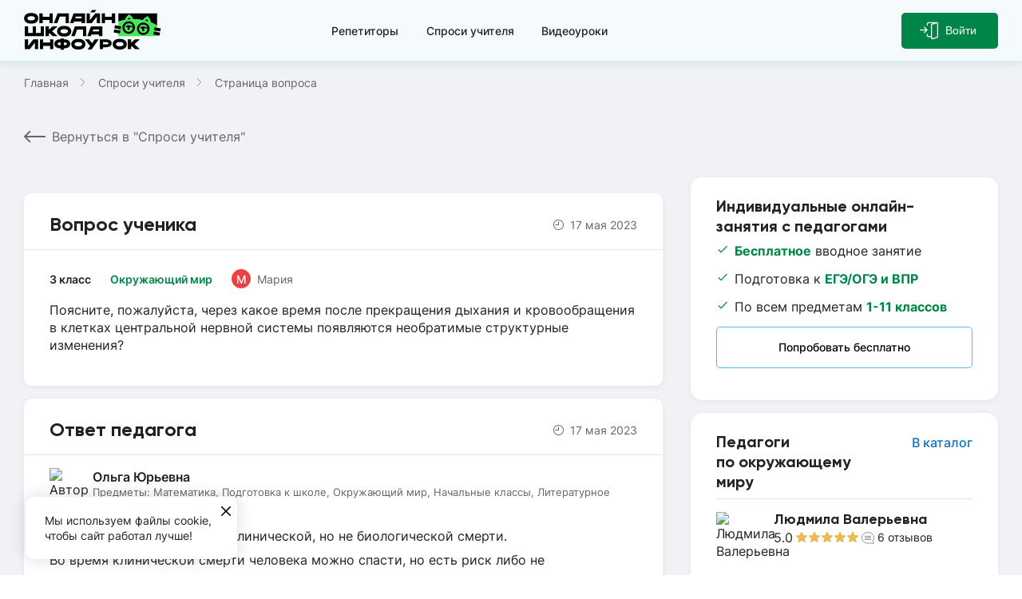

--- FILE ---
content_type: text/html; charset=utf-8
request_url: https://school.infourok.ru/vopros-otvet/d2719366-70dd-4289-b981-aba9a379d0c9?gsiCat=54fc7e95-9c8d-4be7-a1d4-5f89f1b5cea6
body_size: 42039
content:
<!DOCTYPE html><html lang="ru"><head><link rel="icon" type="image/svg+xml" href="https://static.iu.ru/version_1/favicon.svg"/><meta name="viewport" content="width=device-width"/><link rel="manifest" href="https://static.iu.ru/version_1/manifest.json" crossorigin="use-credentials"/><link rel="apple-touch-icon" href="https://static.iu.ru/version_1/icon-192x192.png"/><meta name="theme-color" content="#f4f9f4"/><meta name="mailru-verification" content="52e9382fc8154864"/><script>(function(w){w.NEXT_PUBLIC_NODE_ENV='production'})(window);
(function(w){w.NEXT_PUBLIC_RECAPTCHA_V3_KEY='6LdMrjwnAAAAABJaxizNuzdvRh1gRAFyqKLl_j__'})(window);
(function(w){w.NEXT_PUBLIC_RECAPTCHA_V2_KEY='6LfApd0eAAAAAJJOJsOwLlJjzYQIks3xsW09aWDk'})(window);</script><script>(function(){
            var t=document.createElement("script");t.type="text/javascript",t.async=!0,
            t.src='https://vk.com/js/api/openapi.js?169',
            t.onload=function(){VK.Retargeting.Init("VK-RTRG-1746802-29LFF"),VK.Retargeting.Hit()},
            document.head.appendChild(t)})()</script><script>(function(w,d,s,l,i){w[l]=w[l]||[];w[l].push({'gtm.start':
                new Date().getTime(),event:'gtm.js'});var f=d.getElementsByTagName(s)[0],
                j=d.createElement(s),dl=l!='dataLayer'?'&l='+l:'';j.async=true;j.src=
                'https://www.googletagmanager.com/gtm.js?id='+i+dl;f.parentNode.insertBefore(j,f);
                })(window,document,'script','dataLayer','GTM-M9TMVRW');</script><meta name="viewport" content="width=device-width"/><meta charSet="utf-8"/><title>Решение &quot;Поясните, пожалуйста, через какое время после&quot;</title><meta property="og:title" content="Решение &quot;Поясните, пожалуйста, через какое время после&quot;"/><meta name="description" content="Задавайте свой вопрос бесплатно и наш учитель ответит. Учитель объясняет решение &quot;Поясните, пожалуйста, через какое время после прек...&quot;"/><meta property="og:description" content="Задавайте свой вопрос бесплатно и наш учитель ответит. Учитель объясняет решение &quot;Поясните, пожалуйста, через какое время после прек...&quot;"/><meta property="og:locale" content="ru_RU"/><meta property="og:image" content="https://school.infourok.ru/img/opengraph/og-vopros-otvet-page-1.png"/><link rel="canonical" href="https://school.infourok.ru//vopros-otvet/d2719366-70dd-4289-b981-aba9a379d0c9"/><script async="" src="https://cdn.mathjax.org/mathjax/latest/MathJax.js?config=TeX-MML-AM_CHTML"></script><meta name="next-head-count" content="10"/><link rel="preload" href="https://static.iu.ru/version_1/_next/static/css/898b1e0c689403ba.css" as="style"/><link rel="stylesheet" href="https://static.iu.ru/version_1/_next/static/css/898b1e0c689403ba.css" data-n-g=""/><link rel="preload" href="https://static.iu.ru/version_1/_next/static/css/12d05323d00d197a.css" as="style"/><link rel="stylesheet" href="https://static.iu.ru/version_1/_next/static/css/12d05323d00d197a.css" data-n-p=""/><link rel="preload" href="https://static.iu.ru/version_1/_next/static/css/c6d731ba0bc0506b.css" as="style"/><link rel="stylesheet" href="https://static.iu.ru/version_1/_next/static/css/c6d731ba0bc0506b.css" data-n-p=""/><link rel="preload" href="https://static.iu.ru/version_1/_next/static/css/5d3589dee04528ab.css" as="style"/><link rel="stylesheet" href="https://static.iu.ru/version_1/_next/static/css/5d3589dee04528ab.css" data-n-p=""/><noscript data-n-css=""></noscript><script defer="" nomodule="" src="https://static.iu.ru/version_1/_next/static/chunks/polyfills-5cd94c89d3acac5f.js"></script><script src="https://static.iu.ru/version_1/_next/static/chunks/webpack-ff7d68059faa8b56.js" defer=""></script><script src="https://static.iu.ru/version_1/_next/static/chunks/framework-568b840ecff66744.js" defer=""></script><script src="https://static.iu.ru/version_1/_next/static/chunks/main-e7e93353c7fa0f3d.js" defer=""></script><script src="https://static.iu.ru/version_1/_next/static/chunks/pages/_app-31687eb08bee243b.js" defer=""></script><script src="https://static.iu.ru/version_1/_next/static/chunks/b637e9a5-7f61bb0271e5e839.js" defer=""></script><script src="https://static.iu.ru/version_1/_next/static/chunks/9981-fe5db90036a328ea.js" defer=""></script><script src="https://static.iu.ru/version_1/_next/static/chunks/1745-e8c00b464f7d7ba2.js" defer=""></script><script src="https://static.iu.ru/version_1/_next/static/chunks/8148-d1fcbd3c222889cd.js" defer=""></script><script src="https://static.iu.ru/version_1/_next/static/chunks/3624-3111baebfb140ea9.js" defer=""></script><script src="https://static.iu.ru/version_1/_next/static/chunks/2361-f1a124e629b424e3.js" defer=""></script><script src="https://static.iu.ru/version_1/_next/static/chunks/6594-ae17e0f596f44819.js" defer=""></script><script src="https://static.iu.ru/version_1/_next/static/chunks/7995-3a0d0b0aa2878fdc.js" defer=""></script><script src="https://static.iu.ru/version_1/_next/static/chunks/pages/vopros-otvet/%5Bid%5D-8309181bfb684e56.js" defer=""></script><script src="https://static.iu.ru/version_1/_next/static/_w6P87Qeoi19LefR_Kk2s/_buildManifest.js" defer=""></script><script src="https://static.iu.ru/version_1/_next/static/_w6P87Qeoi19LefR_Kk2s/_ssgManifest.js" defer=""></script><script src="https://static.iu.ru/version_1/_next/static/_w6P87Qeoi19LefR_Kk2s/_middlewareManifest.js" defer=""></script></head><body><noscript><img src="https://vk.com/rtrg?p=VK-RTRG-1527104-hcONV" style="position:fixed;left:-999px" alt=""/></noscript><noscript><iframe
                src="https://www.googletagmanager.com/ns.html?id=GTM-M9TMVRW"
                height="0"
                width="0"
                style="display:none;visibility:hidden"
              ></iframe></noscript><div id="__next"><script>(function (){var t=document.createElement("script");t.type="text/javascript",t.async=!0,t.src='https://vk.com/js/api/openapi.js?169',t.onload=function(){VK.Retargeting.Init("VK-RTRG-1527104-hcONV"),VK.Retargeting.Hit()},document.head.appendChild(t)})();</script><div class="layout layout--gray"><div class="layout__top"><div class="style_header__inner___x1_5"><header class="style_header__bx5II"><div class="container style_header__wrapper__3B9Ur"><a class="style_logo__t_hX4 style_header__logo__DR4bj" aria-label="Логотип" href="/"><svg width="172" height="52" viewBox="0 0 172 52" fill="currentColor" xmlns="http://www.w3.org/2000/svg" class="style_logo__img__UzVLq"><path d="M166.685 4.724h-48.38v10.26a57.766 57.766 0 0 1 8.361-2.066c.028-.119.061-.238.102-.356 1.342-3.988 5.016-6.268 5.016-6.268s3.909 2.474 4.889 5.752l.45-.003c4.099 0 8.071.394 11.85 1.13 2.266-3.378 6.179-4.673 6.179-4.673s3.566 3.671 3.414 7.266a3.974 3.974 0 0 1-.009.155 49.282 49.282 0 0 1 8.128 4.02V4.725z" fill="#000"></path><path d="m162.894 25.991.665-3.802 3.126.547v-2.793a49.225 49.225 0 0 0-8.127-4.02l.009-.156c.152-3.595-3.414-7.266-3.414-7.266s-3.913 1.295-6.179 4.673a62.012 62.012 0 0 0-11.85-1.13l-.45.003c-.98-3.278-4.889-5.753-4.889-5.753s-3.674 2.28-5.017 6.269c-.04.118-.073.238-.101.356a57.746 57.746 0 0 0-8.361 2.067v5.339l3.502.613-.665 3.803-2.837-.497v1.49l2.583.453-.666 3.802-1.917-.336v3.664h48.38v-1.251l-4.711-.825.666-3.802 4.044.708v-1.49l-3.791-.666zm-8.621-13.965s1.386 1.43 1.434 2.883a56.627 56.627 0 0 0-3.895-1.11c.965-1.277 2.461-1.773 2.461-1.773zm-22.521-2.098s1.476.935 1.981 2.206a62.19 62.19 0 0 0-4.061.35c.585-1.627 2.08-2.556 2.08-2.556zm-.589 20.418c-4.339 0-7.869-3.53-7.869-7.87 0-4.338 3.53-7.868 7.869-7.868s7.869 3.53 7.869 7.869c0 4.338-3.53 7.869-7.869 7.869zm18.293 1.546c-4.339 0-7.869-3.53-7.869-7.869s3.53-7.87 7.869-7.87 7.869 3.531 7.869 7.87-3.53 7.869-7.869 7.869z" fill="#42EA52"></path><path d="M132.477 22.078c.017.105.028.229.036.38.011.238.01.546-.003.868-.013.322-.037.629-.068.866a2.992 2.992 0 0 1-.068.375c-.183.735-.771 1.057-1.29 1.057l-.05-.001c-.531-.022-1.123-.39-1.25-1.162a3.384 3.384 0 0 1-.036-.38c-.012-.238-.01-.547.003-.869a9.82 9.82 0 0 1 .068-.866c.015-.115.031-.214.05-.3-1.31.265-2.234.126-2.234-.71 0-1.134 1.461-1.81 3.135-1.81 2.097 0 4.455 1.004 5.596 1.974a5.303 5.303 0 0 0-5.204-4.319 5.302 5.302 0 0 0-5.295 5.295 5.302 5.302 0 0 0 5.295 5.296 5.3 5.3 0 0 0 5.291-5.103c-.797-.26-2.332-.923-4.09-.975.051.115.09.242.114.384zM150.769 23.624c.018.105.029.23.037.38.011.24.009.547-.003.869-.013.321-.038.628-.069.865-.018.15-.04.272-.067.375-.184.736-.772 1.057-1.29 1.057h-.05c-.532-.023-1.124-.39-1.251-1.163a3.165 3.165 0 0 1-.036-.379c-.012-.238-.01-.547.003-.868.012-.322.037-.629.068-.866.015-.115.031-.214.05-.301-1.31.266-2.234.127-2.234-.71 0-1.133 1.461-1.81 3.135-1.81 2.097 0 4.456 1.004 5.596 1.975a5.302 5.302 0 0 0-5.204-4.32 5.302 5.302 0 0 0-5.295 5.296 5.302 5.302 0 0 0 5.295 5.295 5.301 5.301 0 0 0 5.291-5.103c-.797-.26-2.332-.922-4.09-.975.052.114.091.242.114.383z" fill="#42EA52"></path><path d="M154.272 12.026s-1.496.495-2.46 1.773c1.327.327 2.626.698 3.894 1.11-.047-1.454-1.434-2.883-1.434-2.883zM131.752 9.928s-1.495.928-2.08 2.555a62.17 62.17 0 0 1 4.06-.35c-.504-1.27-1.98-2.205-1.98-2.205zM120.889 26.186l-2.584-.453-5.253-.92-.665 3.803 5.918 1.036 1.918.336.666-3.802zM121.808 20.937l-3.503-.613-4.335-.76-.665 3.803 5 .876 2.837.496.666-3.802zM161.975 31.24l4.71.825 3.126.548.666-3.803-3.792-.664-4.045-.708-.665 3.803zM162.893 25.991l3.791.665 4.046.708.666-3.803-4.712-.824-3.125-.548-.666 3.802zM131.163 14.607c-4.339 0-7.869 3.53-7.869 7.87 0 4.338 3.53 7.868 7.869 7.868s7.869-3.53 7.869-7.869c0-4.338-3.53-7.869-7.869-7.869zm0 13.165a5.301 5.301 0 0 1-5.295-5.296 5.301 5.301 0 0 1 5.295-5.295 5.304 5.304 0 0 1 5.204 4.32c-1.141-.971-3.5-1.974-5.596-1.974-1.674 0-3.135.675-3.135 1.81 0 .835.924.974 2.233.708a3.625 3.625 0 0 0-.05.301c-.03.237-.054.544-.068.867-.013.321-.014.629-.003.868.007.15.019.275.036.38.128.772.719 1.14 1.25 1.162h.051c.518 0 1.106-.32 1.29-1.056.026-.103.048-.226.067-.375.031-.237.055-.544.068-.866.013-.322.015-.63.003-.869a3.165 3.165 0 0 0-.036-.38 1.557 1.557 0 0 0-.113-.383c1.757.053 3.293.714 4.09.975a5.302 5.302 0 0 1-5.291 5.103zM149.456 16.154c-4.339 0-7.869 3.53-7.869 7.869s3.53 7.869 7.869 7.869 7.869-3.53 7.869-7.87c0-4.338-3.53-7.868-7.869-7.868zm0 13.164a5.301 5.301 0 0 1-5.295-5.295 5.301 5.301 0 0 1 5.295-5.295 5.303 5.303 0 0 1 5.204 4.319c-1.141-.97-3.5-1.974-5.596-1.974-1.674 0-3.135.676-3.135 1.81 0 .836.924.975 2.233.709a3.625 3.625 0 0 0-.05.3c-.03.238-.054.545-.068.867-.013.322-.014.63-.003.869.007.15.019.274.036.378.128.773.719 1.14 1.252 1.163h.05c.518 0 1.106-.321 1.29-1.057.025-.102.047-.226.067-.375.03-.237.054-.544.068-.865.013-.322.014-.63.003-.869a3.386 3.386 0 0 0-.036-.38 1.558 1.558 0 0 0-.114-.383c1.758.053 3.294.714 4.09.974a5.302 5.302 0 0 1-5.291 5.104zM9.088 4.192C4.2 4.192.236 6.36.236 10.915c0 4.555 3.963 6.724 8.852 6.724s8.852-2.169 8.852-6.723c0-4.555-3.963-6.724-8.852-6.724zm0 9.37v-.002c-2.88-.007-4.756-.86-4.756-2.645 0-1.785 1.875-2.638 4.756-2.646 2.881.008 4.756.862 4.756 2.646 0 1.785-1.874 2.639-4.756 2.646zM32.028 4.724v4.152h-8.64V4.724H19.31v12.382h4.078v-4.153h8.64v4.153h4.078V4.724h-4.078zM110.108 4.724v4.152h-8.641V4.724H97.39v12.382h4.077v-4.153h8.641v4.153h4.077V4.724h-4.077zM89.29 4.724l-6.717 8.546V4.724h-4.077v12.382h6.248l6.47-8.233v8.233h4.078V4.724h-6.003zM84.517 1.64l-1.412 1.798h5.185L90.685.39H85.5l-.983 1.25zM42.041 4.724l-4.663 12.382h4.357l3.128-8.305h7.31v8.305h4.077V4.724H42.041zM62.186 4.724l-4.663 12.382h4.357l.796-2.114h9.643v2.114h4.077V4.724h-14.21zm2.025 6.191.796-2.113h7.311v2.113h-8.107zM50.396 20.402c-4.89 0-8.852 2.169-8.852 6.723 0 4.555 3.963 6.724 8.852 6.724s8.852-2.17 8.852-6.724c0-4.555-3.963-6.723-8.852-6.723zm0 9.37v-.002c-2.881-.007-4.756-.86-4.756-2.645 0-1.785 1.875-2.639 4.756-2.646 2.88.008 4.755.862 4.755 2.646 0 1.785-1.874 2.639-4.755 2.646zM20.88 20.934v8.305h-5.833v-8.305H10.97v8.305H5.136v-8.305H1.059v12.382h23.897V20.934H20.88zM63.844 20.934l-4.663 12.382h4.357l3.127-8.305h7.311v8.305h4.077V20.934H63.844zM83.988 20.934l-4.663 12.382h4.357l.796-2.114h9.643v2.114h4.077V20.934h-14.21zm2.025 6.19.796-2.113h7.31v2.114h-8.106z" fill="#000"></path><path d="M42.22 20.934H36.11L31.135 25.4v-4.465h-4.077v12.382h4.077v-3.453h1.124l3.85 3.453h6.11l-6.906-6.19 6.906-6.192zM119.98 36.627c-4.889 0-8.852 2.168-8.852 6.723 0 4.554 3.963 6.724 8.852 6.724s8.851-2.17 8.851-6.724c0-4.555-3.962-6.724-8.851-6.724zm0 9.369v-.001c-2.881-.008-4.756-.861-4.756-2.646 0-1.784 1.875-2.638 4.756-2.645 2.881.008 4.755.861 4.755 2.646s-1.874 2.638-4.755 2.646zM68.117 36.627c-4.889 0-8.851 2.168-8.851 6.723 0 4.554 3.962 6.724 8.851 6.724 4.89 0 8.852-2.17 8.852-6.724 0-4.555-3.963-6.724-8.852-6.724zm0 9.369v-.001c-2.88-.008-4.755-.861-4.755-2.646 0-1.784 1.874-2.638 4.755-2.645 2.881.008 4.756.861 4.756 2.646s-1.875 2.638-4.756 2.646zM32.672 37.158v4.153h-8.64v-4.153h-4.078v12.383h4.077v-4.153h8.64v4.153h4.078V37.158h-4.077zM11.852 37.158l-6.716 8.546v-8.546H1.059v12.383h6.247l6.471-8.234v8.234h4.077V37.158h-6.002zM50.058 37.158v-.787H45.98v.787c-4.382 0-7.935 1.758-7.935 5.723 0 3.964 3.553 5.722 7.935 5.722v1.705l.053.02h4.024v-1.725c4.382 0 7.935-1.758 7.935-5.722 0-3.965-3.552-5.723-7.935-5.723zm-4.077 7.368c-2.13 0-3.858-.184-3.858-1.644 0-1.461 1.727-1.645 3.858-1.645v3.29zm4.077-.001v-3.29c2.13 0 3.858.184 3.858 1.645s-1.728 1.645-3.858 1.645zM101.922 37.158h-6.994v12.383h4.077v-2.35h2.917v.002c4.382 0 7.935-1.174 7.935-5.017 0-3.844-3.553-5.018-7.935-5.018zm0 6.459v-.002h-2.917v-2.882h2.917c2.131 0 3.858.148 3.858 1.442s-1.727 1.442-3.858 1.442zM145.266 37.159h-6.109l-4.976 4.464v-4.465h-4.077v12.383h4.077v-3.453h1.124l3.852 3.453h6.107l-6.905-6.19 6.907-6.192zM85.293 42.052l-3.922-4.894h-5.224l6.697 8.36-3.147 4.453h4.992l9.054-12.813H88.75l-3.458 4.894z" fill="#000"></path></svg></a><nav class="style_header__menu__r8WQj menu"><div class="style_menu__list__nGxpY"><a class="style_menu__link__hL5_h style_menu__item__dYAaH  " href="/uchitelya">Репетиторы</a><a class="style_menu__link__hL5_h style_menu__item__dYAaH  " href="/vopros-otvet">Спроси учителя</a><a class="style_menu__link__hL5_h style_menu__item__dYAaH  " href="/videouroki">Видеоуроки</a></div></nav><div class="style_header__right__ZU5d0"><div class="style_auth__rwc7K style_header__auth__pglWq"><button class="style_auth__links__0ib7v style_auth__links-item__NOlB_"><span class="style_auth__links-entry__PxsTX"><span class="style_auth__icons__gD2i2"><svg width="11" height="10" viewBox="0 0 11 10" fill="currentColor" xmlns="http://www.w3.org/2000/svg" class="style_auth__arrow__Bqm3R"><path d="M9.823 5.781H.719a.719.719 0 0 1 0-1.437h9.104a.719.719 0 0 1 0 1.437z"></path><path d="M6.23 9.375a.72.72 0 0 1-.508-1.228l3.085-3.085-3.086-3.085A.72.72 0 0 1 6.738.96l3.594 3.594a.72.72 0 0 1 0 1.016L6.738 9.165a.718.718 0 0 1-.509.211z"></path></svg><svg width="16" height="23" viewBox="0 0 16 23" fill="currentColor" xmlns="http://www.w3.org/2000/svg" class="style_auth__door__tQGwT"><path d="M8.333 23a1.919 1.919 0 0 1-1.916-1.917V3.833c0-.819.521-1.55 1.297-1.82l5.758-1.92C14.76-.3 16 .656 16 1.918v17.25a1.93 1.93 0 0 1-1.297 1.818l-5.76 1.921c-.21.065-.404.094-.61.094zm5.75-21.562a.564.564 0 0 0-.171.024L8.178 3.374a.494.494 0 0 0-.324.46v17.25c0 .326.355.547.65.454l5.735-1.912a.496.496 0 0 0 .323-.46V1.917a.48.48 0 0 0-.479-.478z"></path><path d="M1.385 4.792a.719.719 0 0 1-.718-.719V2.635A2.638 2.638 0 0 1 3.302 0h10.781a.719.719 0 0 1 0 1.438H3.302a1.2 1.2 0 0 0-1.198 1.197v1.438a.719.719 0 0 1-.719.719zm5.75 15.333H3.302a2.638 2.638 0 0 1-2.635-2.636v-1.437a.719.719 0 0 1 1.437 0v1.438a1.2 1.2 0 0 0 1.198 1.198h3.833a.719.719 0 0 1 0 1.437z"></path></svg></span>Войти</span></button></div></div></div></header></div><button class="style_scroll-top__4rZ5o style_scroll-top--hidden__IFXbW" aria-label="Вернуться"><svg width="16" height="8" viewBox="0 0 15 7" fill="currentColor" xmlns="http://www.w3.org/2000/svg" class="style_scroll-top__arrow__HOfsi"><path d="M7.91162 6.85231L14.8304 0.857335C15.0569 0.660916 15.0565 0.34291 14.8292 0.146821C14.6019 -0.0491167 14.2337 -0.0486104 14.0069 0.147833L7.49997 5.78597L0.993044 0.14763C0.766287 -0.0487882 0.39829 -0.0492946 0.170947 0.146618C0.056983 0.244915 -1.63347e-08 0.373693 -2.19637e-08 0.50247C-2.75783e-08 0.630917 0.0566015 0.759188 0.169775 0.857309L7.08835 6.85231C7.19728 6.94691 7.34552 7 7.49997 7C7.65442 7 7.80249 6.94676 7.91162 6.85231Z"></path></svg></button><main class="content  hasTimer "><div class="container"></div><div><div class="container container--no-container-sm"><ul class="style_breadcrumbs__CgscY  style_breadcrumbs--top-page-sm__kC3X2"><li class="style_breadcrumbs__item__tFQ2U"><a class="style_breadcrumbs__link__TtQB6" href="/">Главная</a></li><li class="style_breadcrumbs__item__tFQ2U"><a class="style_breadcrumbs__link__TtQB6" href="/vopros-otvet">Спроси учителя</a></li><li class="style_breadcrumbs__item__tFQ2U">Страница вопроса</li></ul><div class="style_back-to-catalog__zCPOM"><a class="style_back__R52PO" href="/vopros-otvet"><svg width="27" height="16" viewBox="0 0 27 16" fill="currentColor" xmlns="http://www.w3.org/2000/svg" class="style_back__image__XYvo3"><path d="M0.292894 7.29289C-0.0976295 7.68342 -0.0976295 8.31658 0.292894 8.70711L6.65685 15.0711C7.04738 15.4616 7.68054 15.4616 8.07107 15.0711C8.46159 14.6805 8.46159 14.0474 8.07107 13.6569L2.41422 8L8.07107 2.34315C8.46159 1.95262 8.46159 1.31946 8.07107 0.928932C7.68054 0.538408 7.04738 0.538408 6.65685 0.928932L0.292894 7.29289ZM27 7L1 7V9L27 9V7Z"></path></svg>Вернуться в &quot;Спроси учителя&quot;</a></div><div class="content__columns content__columns--reverse"><div class="content__aside"><aside class="style_aside-question__30_j4"><section class="style_try-free__C_JMP"><h2 class="style_try-free__title__kmid4">Индивидуальные онлайн-занятия с педагогами</h2><ul class="style_try-free__list__DHVVW"><li class="style_try-free__item__LCve9"><b>Бесплатное</b> вводное занятие</li><li class="style_try-free__item__LCve9">Подготовка к <b>ЕГЭ/ОГЭ и ВПР</b></li><li class="style_try-free__item__LCve9">По всем предметам <b>1-11 классов</b></li></ul><a href="/" target="_blank" class="style_btn-white__orb8Y  style_try-free__button__PC3j4">Попробовать бесплатно</a></section><article class="style_teachers__nGfJs"><header class="style_teachers__header__I6MAP"><h3 class="style_teachers__title__KJ8yH">Педагоги по окружающему миру</h3><a class="style_teachers__link__8195T" target="_blank" href="/uchitelya?specialnost=repetitor&amp;predmet=okruzayushiy_mir">В каталог</a></header><ul class="style_teachers__list__QMqPF"><li class="style_teacher__jj_2I"><a class="style_teacher__link__E_TT_" aria-label="Перейти в профиль педагога" href="/uchitelya/9f79de08-651e-4ded-84d3-0c5d4962c6ca"></a><img class="style_teacher__image__Uf7jl" src="https://files.iu.ru/image/56x56/bf723876-db34-46df-b69a-c0379711b574.jpg" alt="Людмила Валерьевна" width="56" height="56"/><div><p class="style_teacher__name__WxcUI">Людмила Валерьевна</p><div class="style_teacher__stats__WrOx0"><div class="style_rating__I3A_l "><span class="style_rating__counter__wCYdp">5.0</span><span class="style_rating__stars__OdDHY"><span class="style_rating__stars-fill__694iZ" style="width:101.96078431372548%"></span><img src="https://static.iu.ru/version_1/img/stars-stroke-sm.svg" alt="звёздочка рейтинга" width="78" height="13"/></span></div><a class="style_review-count__5rOy9 style_teacher__review__OV4YD" href="/uchitelya/9f79de08-651e-4ded-84d3-0c5d4962c6ca?anchor=reviews"><svg width="16" height="16" viewBox="0 0 16 16" fill="none" xmlns="http://www.w3.org/2000/svg" class="style_review-count__icon__ozeC1" aria-label="Количество отзывов"><path d="M9.9044 14.8014L9.88265 14.8057L9.86137 14.8118C9.69399 14.8601 9.54791 14.9051 9.41479 14.9462C8.90886 15.1022 8.59 15.2005 8 15.2005C3.81715 15.2005 0.5 12.0945 0.5 8.35027C0.5 4.606 3.81715 1.5 8 1.5C12.1828 1.5 15.5 4.606 15.5 8.35027C15.5 9.74908 15.0412 11.0516 14.2487 12.1393C14.052 12.4094 14.0538 12.7138 14.1051 12.9504C14.1554 13.1817 14.2649 13.4107 14.3761 13.6113C14.4827 13.8037 14.6102 14.0035 14.7287 14.1892C14.7363 14.2011 14.7439 14.213 14.7514 14.2248C14.8805 14.4271 14.9983 14.6138 15.093 14.7897C15.1893 14.9689 15.2448 15.1069 15.2659 15.2091C15.2792 15.2733 15.2748 15.3019 15.2724 15.3105C15.2655 15.319 15.2246 15.3617 15.0819 15.4058C14.9075 15.4598 14.629 15.5 14.2035 15.5C12.4529 15.5 11.8633 15.2573 11.5437 15.0923C11.4987 15.069 11.4563 15.0458 11.4119 15.0213C11.406 15.018 11.4 15.0147 11.3939 15.0113C11.356 14.9903 11.3143 14.9672 11.2733 14.9455C11.1755 14.8939 11.0601 14.8388 10.9215 14.799C10.6335 14.7162 10.3209 14.7203 9.9044 14.8014ZM15.2712 15.3135C15.2711 15.3134 15.2714 15.3125 15.2722 15.311C15.2717 15.3128 15.2713 15.3136 15.2712 15.3135Z" stroke="currentColor"></path><rect x="4" y="6" width="8" height="1" rx="0.5" fill="currentColor"></rect><rect x="4" y="8" width="8" height="1" rx="0.5" fill="currentColor"></rect><rect x="4" y="10" width="8" height="1" rx="0.5" fill="currentColor"></rect></svg>6<!-- --> <!-- -->отзывов</a></div></div></li><li class="style_teacher__jj_2I"><a class="style_teacher__link__E_TT_" aria-label="Перейти в профиль педагога" href="/uchitelya/ad46b8d3-402c-466e-922f-7ea3b79897c4"></a><img class="style_teacher__image__Uf7jl" src="https://files.iu.ru/image/56x56/83df9628-b255-4de8-bfbc-64fc34ffc1f8.jpg" alt="Наталья Васильевна" width="56" height="56"/><div><p class="style_teacher__name__WxcUI">Наталья Васильевна</p><div class="style_teacher__stats__WrOx0"><div class="style_rating__I3A_l "><span class="style_rating__counter__wCYdp">4.9</span><span class="style_rating__stars__OdDHY"><span class="style_rating__stars-fill__694iZ" style="width:96.66666666666669%"></span><img src="https://static.iu.ru/version_1/img/stars-stroke-sm.svg" alt="звёздочка рейтинга" width="78" height="13"/></span></div><a class="style_review-count__5rOy9 style_teacher__review__OV4YD" href="/uchitelya/ad46b8d3-402c-466e-922f-7ea3b79897c4?anchor=reviews"><svg width="16" height="16" viewBox="0 0 16 16" fill="none" xmlns="http://www.w3.org/2000/svg" class="style_review-count__icon__ozeC1" aria-label="Количество отзывов"><path d="M9.9044 14.8014L9.88265 14.8057L9.86137 14.8118C9.69399 14.8601 9.54791 14.9051 9.41479 14.9462C8.90886 15.1022 8.59 15.2005 8 15.2005C3.81715 15.2005 0.5 12.0945 0.5 8.35027C0.5 4.606 3.81715 1.5 8 1.5C12.1828 1.5 15.5 4.606 15.5 8.35027C15.5 9.74908 15.0412 11.0516 14.2487 12.1393C14.052 12.4094 14.0538 12.7138 14.1051 12.9504C14.1554 13.1817 14.2649 13.4107 14.3761 13.6113C14.4827 13.8037 14.6102 14.0035 14.7287 14.1892C14.7363 14.2011 14.7439 14.213 14.7514 14.2248C14.8805 14.4271 14.9983 14.6138 15.093 14.7897C15.1893 14.9689 15.2448 15.1069 15.2659 15.2091C15.2792 15.2733 15.2748 15.3019 15.2724 15.3105C15.2655 15.319 15.2246 15.3617 15.0819 15.4058C14.9075 15.4598 14.629 15.5 14.2035 15.5C12.4529 15.5 11.8633 15.2573 11.5437 15.0923C11.4987 15.069 11.4563 15.0458 11.4119 15.0213C11.406 15.018 11.4 15.0147 11.3939 15.0113C11.356 14.9903 11.3143 14.9672 11.2733 14.9455C11.1755 14.8939 11.0601 14.8388 10.9215 14.799C10.6335 14.7162 10.3209 14.7203 9.9044 14.8014ZM15.2712 15.3135C15.2711 15.3134 15.2714 15.3125 15.2722 15.311C15.2717 15.3128 15.2713 15.3136 15.2712 15.3135Z" stroke="currentColor"></path><rect x="4" y="6" width="8" height="1" rx="0.5" fill="currentColor"></rect><rect x="4" y="8" width="8" height="1" rx="0.5" fill="currentColor"></rect><rect x="4" y="10" width="8" height="1" rx="0.5" fill="currentColor"></rect></svg>68<!-- --> <!-- -->отзывов</a></div></div></li><li class="style_teacher__jj_2I"><a class="style_teacher__link__E_TT_" aria-label="Перейти в профиль педагога" href="/uchitelya/6e651127-12fc-4000-8161-a54fe123cb6d"></a><img class="style_teacher__image__Uf7jl" src="https://files.iu.ru/image/56x56/34d49280-e31d-4112-a53f-7b8f100e37e5.jpg" alt="Екатерина Сергеевна" width="56" height="56"/><div><p class="style_teacher__name__WxcUI">Екатерина Сергеевна</p><div class="style_teacher__stats__WrOx0"><div class="style_rating__I3A_l "><span class="style_rating__counter__wCYdp">4.8</span><span class="style_rating__stars__OdDHY"><span class="style_rating__stars-fill__694iZ" style="width:95.29411764705883%"></span><img src="https://static.iu.ru/version_1/img/stars-stroke-sm.svg" alt="звёздочка рейтинга" width="78" height="13"/></span></div><a class="style_review-count__5rOy9 style_teacher__review__OV4YD" href="/uchitelya/6e651127-12fc-4000-8161-a54fe123cb6d?anchor=reviews"><svg width="16" height="16" viewBox="0 0 16 16" fill="none" xmlns="http://www.w3.org/2000/svg" class="style_review-count__icon__ozeC1" aria-label="Количество отзывов"><path d="M9.9044 14.8014L9.88265 14.8057L9.86137 14.8118C9.69399 14.8601 9.54791 14.9051 9.41479 14.9462C8.90886 15.1022 8.59 15.2005 8 15.2005C3.81715 15.2005 0.5 12.0945 0.5 8.35027C0.5 4.606 3.81715 1.5 8 1.5C12.1828 1.5 15.5 4.606 15.5 8.35027C15.5 9.74908 15.0412 11.0516 14.2487 12.1393C14.052 12.4094 14.0538 12.7138 14.1051 12.9504C14.1554 13.1817 14.2649 13.4107 14.3761 13.6113C14.4827 13.8037 14.6102 14.0035 14.7287 14.1892C14.7363 14.2011 14.7439 14.213 14.7514 14.2248C14.8805 14.4271 14.9983 14.6138 15.093 14.7897C15.1893 14.9689 15.2448 15.1069 15.2659 15.2091C15.2792 15.2733 15.2748 15.3019 15.2724 15.3105C15.2655 15.319 15.2246 15.3617 15.0819 15.4058C14.9075 15.4598 14.629 15.5 14.2035 15.5C12.4529 15.5 11.8633 15.2573 11.5437 15.0923C11.4987 15.069 11.4563 15.0458 11.4119 15.0213C11.406 15.018 11.4 15.0147 11.3939 15.0113C11.356 14.9903 11.3143 14.9672 11.2733 14.9455C11.1755 14.8939 11.0601 14.8388 10.9215 14.799C10.6335 14.7162 10.3209 14.7203 9.9044 14.8014ZM15.2712 15.3135C15.2711 15.3134 15.2714 15.3125 15.2722 15.311C15.2717 15.3128 15.2713 15.3136 15.2712 15.3135Z" stroke="currentColor"></path><rect x="4" y="6" width="8" height="1" rx="0.5" fill="currentColor"></rect><rect x="4" y="8" width="8" height="1" rx="0.5" fill="currentColor"></rect><rect x="4" y="10" width="8" height="1" rx="0.5" fill="currentColor"></rect></svg>11<!-- --> <!-- -->отзывов</a></div></div></li><li class="style_teacher__jj_2I"><a class="style_teacher__link__E_TT_" aria-label="Перейти в профиль педагога" href="/uchitelya/d7e6cf89-9ea5-444e-b995-725f469aa5cc"></a><img class="style_teacher__image__Uf7jl" src="https://files.iu.ru/image/56x56/c7e9688c-0f62-469f-93a1-394829217a13.jpg" alt="Татьяна Александровна" width="56" height="56"/><div><p class="style_teacher__name__WxcUI">Татьяна Александровна</p><div class="style_teacher__stats__WrOx0"><div class="style_rating__I3A_l "><span class="style_rating__counter__wCYdp">5.0</span><span class="style_rating__stars__OdDHY"><span class="style_rating__stars-fill__694iZ" style="width:101.96078431372548%"></span><img src="https://static.iu.ru/version_1/img/stars-stroke-sm.svg" alt="звёздочка рейтинга" width="78" height="13"/></span></div><a class="style_review-count__5rOy9 style_teacher__review__OV4YD" href="/uchitelya/d7e6cf89-9ea5-444e-b995-725f469aa5cc?anchor=reviews"><svg width="16" height="16" viewBox="0 0 16 16" fill="none" xmlns="http://www.w3.org/2000/svg" class="style_review-count__icon__ozeC1" aria-label="Количество отзывов"><path d="M9.9044 14.8014L9.88265 14.8057L9.86137 14.8118C9.69399 14.8601 9.54791 14.9051 9.41479 14.9462C8.90886 15.1022 8.59 15.2005 8 15.2005C3.81715 15.2005 0.5 12.0945 0.5 8.35027C0.5 4.606 3.81715 1.5 8 1.5C12.1828 1.5 15.5 4.606 15.5 8.35027C15.5 9.74908 15.0412 11.0516 14.2487 12.1393C14.052 12.4094 14.0538 12.7138 14.1051 12.9504C14.1554 13.1817 14.2649 13.4107 14.3761 13.6113C14.4827 13.8037 14.6102 14.0035 14.7287 14.1892C14.7363 14.2011 14.7439 14.213 14.7514 14.2248C14.8805 14.4271 14.9983 14.6138 15.093 14.7897C15.1893 14.9689 15.2448 15.1069 15.2659 15.2091C15.2792 15.2733 15.2748 15.3019 15.2724 15.3105C15.2655 15.319 15.2246 15.3617 15.0819 15.4058C14.9075 15.4598 14.629 15.5 14.2035 15.5C12.4529 15.5 11.8633 15.2573 11.5437 15.0923C11.4987 15.069 11.4563 15.0458 11.4119 15.0213C11.406 15.018 11.4 15.0147 11.3939 15.0113C11.356 14.9903 11.3143 14.9672 11.2733 14.9455C11.1755 14.8939 11.0601 14.8388 10.9215 14.799C10.6335 14.7162 10.3209 14.7203 9.9044 14.8014ZM15.2712 15.3135C15.2711 15.3134 15.2714 15.3125 15.2722 15.311C15.2717 15.3128 15.2713 15.3136 15.2712 15.3135Z" stroke="currentColor"></path><rect x="4" y="6" width="8" height="1" rx="0.5" fill="currentColor"></rect><rect x="4" y="8" width="8" height="1" rx="0.5" fill="currentColor"></rect><rect x="4" y="10" width="8" height="1" rx="0.5" fill="currentColor"></rect></svg>125<!-- --> <!-- -->отзывов</a></div></div></li></ul></article><section class="style_other-videos__Mz_df"><header class="style_other-videos__header__6EMhv"><h3 class="style_other-videos__title__wrIQQ">Видеоуроки по окружающему миру</h3><a class="style_other-videos__link__Af8Nv" target="_blank" href="/videouroki">Все видеоуроки</a></header><ul class="style_other-videos__list__WJBnq"><li class="style_video__6R5Hb"><a class="style_video__link__066dO" href="/videouroki/50d2babf-d5f2-4f8c-b9de-6f770051aed2"><span class="style_video__wrap-preview__dRaoe"><img src="https://fs09.infourok.ru/files/vlimg/1943.jpg" alt=" Наша Родина – Россия" width="132px" height="74px" class="style_video__preview__C7PHb"/><span class="style_video__duration__x9lIy"></span></span><h4 class="style_video__title__ZU47o"> Наша Родина – Россия</h4><span class="style_video__tags___o40w"><span>Окружающий мир</span><span>2 класс</span></span></a></li><li class="style_video__6R5Hb"><a class="style_video__link__066dO" href="/videouroki/edd630b2-9162-4238-a822-1e7ec4f0351d"><span class="style_video__wrap-preview__dRaoe"><img src="https://fs09.infourok.ru/files/vlimg/1948.jpg" alt=" Экология" width="132px" height="74px" class="style_video__preview__C7PHb"/><span class="style_video__duration__x9lIy"></span></span><h4 class="style_video__title__ZU47o"> Экология</h4><span class="style_video__tags___o40w"><span>Окружающий мир</span><span>2 класс</span></span></a></li><li class="style_video__6R5Hb"><a class="style_video__link__066dO" href="/videouroki/920698cd-4397-4097-8b0f-e58cab82605c"><span class="style_video__wrap-preview__dRaoe"><img src="https://fs09.infourok.ru/files/vlimg/1986.jpg" alt=" Будь природе другом" width="132px" height="74px" class="style_video__preview__C7PHb"/><span class="style_video__duration__x9lIy"></span></span><h4 class="style_video__title__ZU47o"> Будь природе другом</h4><span class="style_video__tags___o40w"><span>Окружающий мир</span><span>2 класс</span></span></a></li><li class="style_video__6R5Hb"><a class="style_video__link__066dO" href="/videouroki/b7c2d15c-15c3-4f67-9cc3-100773cebbfa"><span class="style_video__wrap-preview__dRaoe"><img src="https://fs09.infourok.ru/files/vlimg/1681.jpg" alt=" Экологические проблемы России" width="132px" height="74px" class="style_video__preview__C7PHb"/><span class="style_video__duration__x9lIy"></span></span><h4 class="style_video__title__ZU47o"> Экологические проблемы России</h4><span class="style_video__tags___o40w"><span>Окружающий мир</span><span>4 класс</span></span></a></li><li class="style_video__6R5Hb"><a class="style_video__link__066dO" href="/videouroki/01549e77-4824-411f-9ddf-32aa72c37e56"><span class="style_video__wrap-preview__dRaoe"><img src="https://fs09.infourok.ru/files/vlimg/1968.jpg" alt=" Вода на Земле" width="132px" height="74px" class="style_video__preview__C7PHb"/><span class="style_video__duration__x9lIy"></span></span><h4 class="style_video__title__ZU47o"> Вода на Земле</h4><span class="style_video__tags___o40w"><span>Окружающий мир</span><span>2 класс</span></span></a></li><li class="style_video__6R5Hb"><a class="style_video__link__066dO" href="/videouroki/382f357c-019b-4535-a09c-a7914a14b557"><span class="style_video__wrap-preview__dRaoe"><img src="https://fs09.infourok.ru/files/vlimg/1676.jpg" alt=" Великая Отечественная война (1941-1945)" width="132px" height="74px" class="style_video__preview__C7PHb"/><span class="style_video__duration__x9lIy"></span></span><h4 class="style_video__title__ZU47o" title=" Великая Отечественная война (1941-1945)"> Великая Отечественная война (1941-1945)</h4><span class="style_video__tags___o40w"><span>Окружающий мир</span><span>4 класс</span></span></a></li><li class="style_video__6R5Hb"><a class="style_video__link__066dO" href="/videouroki/818f4005-e65b-4c76-86ae-8975b5585f05"><span class="style_video__wrap-preview__dRaoe"><img src="https://fs09.infourok.ru/files/vlimg/1897.jpg" alt=" Ты ученик" width="132px" height="74px" class="style_video__preview__C7PHb"/><span class="style_video__duration__x9lIy"></span></span><h4 class="style_video__title__ZU47o"> Ты ученик</h4><span class="style_video__tags___o40w"><span>Окружающий мир</span><span>1 класс</span></span></a></li><li class="style_video__6R5Hb"><a class="style_video__link__066dO" href="/videouroki/983ad6a6-401d-42a5-9b12-057623d1e631"><span class="style_video__wrap-preview__dRaoe"><img src="https://fs09.infourok.ru/files/vlimg/1930.jpg" alt=" Страна, в которой мы живем" width="132px" height="74px" class="style_video__preview__C7PHb"/><span class="style_video__duration__x9lIy"></span></span><h4 class="style_video__title__ZU47o"> Страна, в которой мы живем</h4><span class="style_video__tags___o40w"><span>Окружающий мир</span><span>1 класс</span></span></a></li></ul></section></aside></div><div class="content__main"><div class="content__notification-container"></div><div itemscope="" itemType="https://schema.org/Question"><article class="style_question-item__dhbWn style_question-item--full__sECVP undefined"><div class="style_question__Bat8X style_question--full__9tpoc"><div class="style_qa-header__NXYLC"><h3 class="style_qa-header__title__bPs2K">Вопрос ученика</h3><span class="style_qa-header__ago__O7mNu"><svg width="13" height="13" viewBox="0 0 13 13" fill="currentColor" xmlns="http://www.w3.org/2000/svg" aria-label="Время ответа"><path d="M6.5 0C2.91015 0 0 2.91015 0 6.5C0 10.0898 2.91015 13 6.5 13C10.0898 13 13 10.0898 13 6.5C12.9962 2.91176 10.0883 0.0038358 6.5 0ZM6.5 12.0714C3.42298 12.0714 0.928564 9.57702 0.928564 6.5C0.928564 3.42298 3.42298 0.928564 6.5 0.928564C9.57702 0.928564 12.0714 3.42298 12.0714 6.5C12.0681 9.57566 9.57566 12.0681 6.5 12.0714Z"></path><path d="M6.49987 2.32129C6.24344 2.32129 6.03557 2.52916 6.03557 2.78558V6.0356H2.78558C2.52916 6.0356 2.32129 6.24347 2.32129 6.49989C2.32129 6.75632 2.52916 6.96416 2.78558 6.96416H6.49987C6.75629 6.96416 6.96416 6.75629 6.96416 6.49987V2.78558C6.96416 2.52916 6.75629 2.32129 6.49987 2.32129Z"></path></svg><span>17 мая 2023</span></span></div><div class="style_question-details__YxejB style_question-details--full__aHX1A"><div class="style_extraInfo__smupF"><span class="style_question-details__subject__eheHw">Окружающий мир</span><span class="style_question-details__grade__RqPBr">3 класс</span></div><div class="style_question-details__author__WRBl4"><div class="style_colorful-avatar__S3IC_ style_question-details__author-ava__Tt0hB style_colorful-avatar--small__JhZaC" style="width:24px;height:24px"><span class="style_colorful-avatar__character__VyJNQ style_colorful-avatar__character--bg-variant-red__zY5jd">М</span></div><span class="style_question-details__author-name__JuSLG">Мария</span></div></div><div class="style_question__text-box__UE_dK" itemProp="name">Поясните, пожалуйста, через какое время после прекращения дыхания и кровообращения в клетках центральной нервной системы появляются необратимые структурные
изменения?
</div></div></article><article class="style_answer-card__ZOPv8" itemscope="" itemType="https://schema.org/Answer" itemProp="acceptedAnswer"><div class="style_qa-header__NXYLC"><h3 class="style_qa-header__title__bPs2K">Ответ педагога</h3><span class="style_qa-header__ago__O7mNu"><svg width="13" height="13" viewBox="0 0 13 13" fill="currentColor" xmlns="http://www.w3.org/2000/svg" aria-label="Время ответа"><path d="M6.5 0C2.91015 0 0 2.91015 0 6.5C0 10.0898 2.91015 13 6.5 13C10.0898 13 13 10.0898 13 6.5C12.9962 2.91176 10.0883 0.0038358 6.5 0ZM6.5 12.0714C3.42298 12.0714 0.928564 9.57702 0.928564 6.5C0.928564 3.42298 3.42298 0.928564 6.5 0.928564C9.57702 0.928564 12.0714 3.42298 12.0714 6.5C12.0681 9.57566 9.57566 12.0681 6.5 12.0714Z"></path><path d="M6.49987 2.32129C6.24344 2.32129 6.03557 2.52916 6.03557 2.78558V6.0356H2.78558C2.52916 6.0356 2.32129 6.24347 2.32129 6.49989C2.32129 6.75632 2.52916 6.96416 2.78558 6.96416H6.49987C6.75629 6.96416 6.96416 6.75629 6.96416 6.49987V2.78558C6.96416 2.52916 6.75629 2.32129 6.49987 2.32129Z"></path></svg><span>17 мая 2023</span></span></div><div class="style_answer-content__6WYeE style_answer-content--full__mi7kp"><div class="style_answer-content__container__cJYaL"><div class="style_answer-content__details__D1TTB"><a class="style_answer-content__sender__8FuVC" target="_blank" href="/uchitelya/40f1afa7-51eb-4ca0-b50d-9242b9d1b51d"><span class="style_answer-content__sender-img__Eu7m0"><img src="https://files.iu.ru/image/40x40/597eaa63-dd4f-4957-b40f-54b19d99dae6.jpg" alt="Автор ответа" width="40" height="40" class="style_answer-content__sender-ava__qCHuG"/></span><span><span class="style_answer-content__sender-name__wIdNN">Ольга Юрьевна</span><p class="style_answer-content__sender-subjects__4grqR">Предметы: <!-- -->Математика, Подготовка к школе, Окружающий мир, Начальные классы, Литературное чтение, Русский язык</p></span></a></div><div itemProp="text" class="style_answer-content__text__QLpfl"><p>Через 4 минуты- это время клинической, но не биологической смерти.</p><p>Во время клинической смерти человека можно спасти, но есть риск либо не</p><p>спасти за такое короткое время, либо у него умственное сознание теряется, т.е.</p><p>становится "дурачком", поскольку во время этих 4 минут умирают клетки</p><p>мозга, но также он может остаться умственно полноценным, но это редко.</p><p>Важнейшей проблемой, связанной с остановкой кровообращения, является</p><p>предотвращение необратимых изменений клеток головного мозга в условиях</p><p>прекращения кровотока. ... В течение многих лет считалось, что причиной</p><p>повреждения клеток головного мозга является острая гипоксия, вызванная</p><p>остановкой кровообращения.</p></div></div></div><div class="style_answer-status__Rxnfl"><a class="style_btn-default__RQ028  " target="_blank" href="/uchitelya/40f1afa7-51eb-4ca0-b50d-9242b9d1b51d">Записаться на занятие к этому педагогу</a></div></article></div><section class="style_ask-free__bkXom"><h2 class="style_ask-free__title__kUfS7">Задайте свой вопрос!</h2><p class="style_ask-free__desc__xSGJG">Наши педагоги максимально быстро дадут на него развёрнутый ответ.<!-- --> <strong>Это бесплатно!</strong></p><a class="style_btn-default__RQ028  " target="_self" href="/vopros-otvet">Задать вопрос</a></section><section class="style_suggested-questions__kxGWs"><h2 class="style_suggested-questions__title__D_GQw">Новые вопросы</h2><div class="style_suggested-questions__list__8rZbA"><article class="style_question-item__dhbWn"><a class="style_question-item__link__9vHGR" aria-label="Перейти на страницу вопроса" href="/vopros-otvet/7edd0abf-c69b-4a9e-bed1-2f969d07e41b?gsiCat=f7211e72-1c92-477c-adf0-aec7fdbdc01a"></a><div class="style_question__Bat8X"><div class="style_question-details__YxejB"><div class="style_extraInfo__smupF"><span class="style_question-details__subject__eheHw">Русский язык</span><span class="style_question-details__grade__RqPBr">8 класс</span></div><div class="style_question-details__author__WRBl4"><div class="style_colorful-avatar__S3IC_ style_question-details__author-ava__Tt0hB style_colorful-avatar--small__JhZaC" style="width:24px;height:24px"><span class="style_colorful-avatar__character__VyJNQ style_colorful-avatar__character--bg-variant-green__fvL5K">У</span></div><span class="style_question-details__author-name__JuSLG">Ученик</span></div></div><div class="style_question__text-box__UE_dK">Укажите предложение с составным именным сказуемым. А) Ей спать не хотелось. В) Вот парадный подъезд С) Парус белый из тумана выплывает. D) Я хочу говорить с тобою до рассвета. Е) На дворе тихо </div></div></article><article class="style_question-item__dhbWn"><a class="style_question-item__link__9vHGR" aria-label="Перейти на страницу вопроса" href="/vopros-otvet/71106ca5-f438-403e-9401-f130fa220d2a?gsiCat=d2354c98-f9a9-4c87-a2c3-b3582c177166"></a><div class="style_question__Bat8X"><div class="style_question-details__YxejB"><div class="style_extraInfo__smupF"><span class="style_question-details__subject__eheHw">Химия</span><span class="style_question-details__grade__RqPBr">10 класс</span></div><div class="style_question-details__author__WRBl4"><div class="style_colorful-avatar__S3IC_ style_question-details__author-ava__Tt0hB style_colorful-avatar--small__JhZaC" style="width:24px;height:24px"><span class="style_colorful-avatar__character__VyJNQ style_colorful-avatar__character--bg-variant-green__fvL5K">У</span></div><span class="style_question-details__author-name__JuSLG">Ученик</span></div></div><div class="style_question__text-box__UE_dK">Здравствуйте!  Есть ли какой-то  анализ определить химикат (формулу)? В воде нерастворим. Насыпной объём с лёгкой трамбовкой 1 куб см имеет массу 1,36 г.  В уксусе не растворяется. Плавает мутным коллоидом и постепенно оседает на дно.  После поджига  частично теряет в весе и оставляет золу. Видео по...</div></div></article><article class="style_question-item__dhbWn"><button class="style_question-item__link__9vHGR style_question-item__link--fake__GjjjS"></button><div class="style_question__Bat8X"><div class="style_question-details__YxejB"><div class="style_extraInfo__smupF"><span class="style_question-details__subject__eheHw">Русский язык</span><span class="style_question-details__grade__RqPBr">6 класс</span></div><div class="style_question-details__author__WRBl4"><div class="style_colorful-avatar__S3IC_ style_question-details__author-ava__Tt0hB style_colorful-avatar--small__JhZaC" style="width:24px;height:24px"><span class="style_colorful-avatar__character__VyJNQ style_colorful-avatar__character--bg-variant-red__zY5jd">У</span></div><span class="style_question-details__author-name__JuSLG">Ученик</span></div></div><div class="style_question__text-box__UE_dK">Какой способ словообразлвания у слова Нагорье.  Если  на - приставка, горь - корень , е&#x27; окончание.  Приставочный ? </div></div><span class="style_answer-header__UbDLS "><svg width="18" height="16" viewBox="0 0 16 16" fill="currentColor" xmlns="http://www.w3.org/2000/svg"><circle cx="8" cy="8" r="8"></circle><path d="M3.33398 8.64525L6.75842 12L13.334 5.57691L12.39 4.66663L6.75842 10.1666L4.26494 7.72855L3.33398 8.64525Z" fill="white"></path></svg><span>Ответ дан</span></span><div class="style_answer-content__6WYeE"><div class="style_answer-content__container__cJYaL"><div class="style_answer-content__details__D1TTB"><a class="style_answer-content__sender__8FuVC" target="_blank" href="/uchitelya/3a01faed-cb40-4ce9-9fc5-1faf03d225a1"><span class="style_answer-content__sender-img__Eu7m0"><img src="https://files.iu.ru/image/40x40/3221f97a-c21a-4b84-92b3-7be1a95f7b80.jpg" alt="Автор ответа" width="40" height="40" class="style_answer-content__sender-ava__qCHuG"/></span><span><span class="style_answer-content__sender-name__wIdNN">Тамара Кузьминична</span><p class="style_answer-content__sender-subjects__4grqR">Предметы: <!-- -->Подготовка к ЕГЭ, Литература, Подготовка к ОГЭ, Русский язык</p></span></a></div></div></div></article><article class="style_question-item__dhbWn"><button class="style_question-item__link__9vHGR style_question-item__link--fake__GjjjS"></button><div class="style_question__Bat8X"><div class="style_question-details__YxejB"><div class="style_extraInfo__smupF"><span class="style_question-details__subject__eheHw">Математика</span><span class="style_question-details__grade__RqPBr">5 класс</span></div><div class="style_question-details__author__WRBl4"><div class="style_colorful-avatar__S3IC_ style_question-details__author-ava__Tt0hB style_colorful-avatar--small__JhZaC" style="width:24px;height:24px"><span class="style_colorful-avatar__character__VyJNQ style_colorful-avatar__character--bg-variant-blue__W3aQe">У</span></div><span class="style_question-details__author-name__JuSLG">Ученик</span></div></div><div class="style_question__text-box__UE_dK">Как объяснить задачу с решениями и обьяснениями с дробями?  </div></div><span class="style_answer-header__UbDLS "><svg width="18" height="16" viewBox="0 0 16 16" fill="currentColor" xmlns="http://www.w3.org/2000/svg"><circle cx="8" cy="8" r="8"></circle><path d="M3.33398 8.64525L6.75842 12L13.334 5.57691L12.39 4.66663L6.75842 10.1666L4.26494 7.72855L3.33398 8.64525Z" fill="white"></path></svg><span>Ответ дан</span></span><div class="style_answer-content__6WYeE"><div class="style_answer-content__container__cJYaL"><div class="style_answer-content__details__D1TTB"><a class="style_answer-content__sender__8FuVC" target="_blank" href="/uchitelya/ad46b8d3-402c-466e-922f-7ea3b79897c4"><span class="style_answer-content__sender-img__Eu7m0"><img src="https://files.iu.ru/image/40x40/83df9628-b255-4de8-bfbc-64fc34ffc1f8.jpg" alt="Автор ответа" width="40" height="40" class="style_answer-content__sender-ava__qCHuG"/></span><span><span class="style_answer-content__sender-name__wIdNN">Наталья Васильевна</span><p class="style_answer-content__sender-subjects__4grqR">Предметы: <!-- -->Математика, Подготовка к школе, Окружающий мир, Начальные классы, Литературное чтение, Русский язык, Онлайн няня</p></span></a></div></div></div></article><article class="style_question-item__dhbWn"><button class="style_question-item__link__9vHGR style_question-item__link--fake__GjjjS"></button><div class="style_question__Bat8X"><div class="style_question-details__YxejB"><div class="style_extraInfo__smupF"><span class="style_question-details__subject__eheHw">Русский язык</span><span class="style_question-details__grade__RqPBr">5 класс</span></div><div class="style_question-details__author__WRBl4"><div class="style_colorful-avatar__S3IC_ style_question-details__author-ava__Tt0hB style_colorful-avatar--small__JhZaC" style="width:24px;height:24px"><span class="style_colorful-avatar__character__VyJNQ style_colorful-avatar__character--bg-variant-blue__W3aQe">У</span></div><span class="style_question-details__author-name__JuSLG">Ученик</span></div></div><div class="style_question__text-box__UE_dK">Здравствуйте. По русскому языку что является подлежащим в предложениях: Мы с друзьями пошли в кино. Учиться- это сложно. Каждый из присутствующих аплодировал.  </div></div><span class="style_answer-header__UbDLS "><svg width="18" height="16" viewBox="0 0 16 16" fill="currentColor" xmlns="http://www.w3.org/2000/svg"><circle cx="8" cy="8" r="8"></circle><path d="M3.33398 8.64525L6.75842 12L13.334 5.57691L12.39 4.66663L6.75842 10.1666L4.26494 7.72855L3.33398 8.64525Z" fill="white"></path></svg><span>Ответ дан</span></span><div class="style_answer-content__6WYeE"><div class="style_answer-content__container__cJYaL"><div class="style_answer-content__details__D1TTB"><a class="style_answer-content__sender__8FuVC" target="_blank" href="/uchitelya/ad46b8d3-402c-466e-922f-7ea3b79897c4"><span class="style_answer-content__sender-img__Eu7m0"><img src="https://files.iu.ru/image/40x40/83df9628-b255-4de8-bfbc-64fc34ffc1f8.jpg" alt="Автор ответа" width="40" height="40" class="style_answer-content__sender-ava__qCHuG"/></span><span><span class="style_answer-content__sender-name__wIdNN">Наталья Васильевна</span><p class="style_answer-content__sender-subjects__4grqR">Предметы: <!-- -->Математика, Подготовка к школе, Окружающий мир, Начальные классы, Литературное чтение, Русский язык, Онлайн няня</p></span></a></div></div></div></article><article class="style_question-item__dhbWn"><button class="style_question-item__link__9vHGR style_question-item__link--fake__GjjjS"></button><div class="style_question__Bat8X"><div class="style_question-details__YxejB"><div class="style_extraInfo__smupF"><span class="style_question-details__subject__eheHw">Начальные классы</span><span class="style_question-details__grade__RqPBr">1 класс</span></div><div class="style_question-details__author__WRBl4"><div class="style_colorful-avatar__S3IC_ style_question-details__author-ava__Tt0hB style_colorful-avatar--small__JhZaC" style="width:24px;height:24px"><span class="style_colorful-avatar__character__VyJNQ style_colorful-avatar__character--bg-variant-green__fvL5K">У</span></div><span class="style_question-details__author-name__JuSLG">Ученик</span></div></div><div class="style_question__text-box__UE_dK">Что значит выражение конфликт поколений? ......... </div></div><span class="style_answer-header__UbDLS "><svg width="18" height="16" viewBox="0 0 16 16" fill="currentColor" xmlns="http://www.w3.org/2000/svg"><circle cx="8" cy="8" r="8"></circle><path d="M3.33398 8.64525L6.75842 12L13.334 5.57691L12.39 4.66663L6.75842 10.1666L4.26494 7.72855L3.33398 8.64525Z" fill="white"></path></svg><span>Ответ дан</span></span><div class="style_answer-content__6WYeE"><div class="style_answer-content__container__cJYaL"><div class="style_answer-content__details__D1TTB"><a class="style_answer-content__sender__8FuVC" target="_blank" href="/uchitelya/ad46b8d3-402c-466e-922f-7ea3b79897c4"><span class="style_answer-content__sender-img__Eu7m0"><img src="https://files.iu.ru/image/40x40/83df9628-b255-4de8-bfbc-64fc34ffc1f8.jpg" alt="Автор ответа" width="40" height="40" class="style_answer-content__sender-ava__qCHuG"/></span><span><span class="style_answer-content__sender-name__wIdNN">Наталья Васильевна</span><p class="style_answer-content__sender-subjects__4grqR">Предметы: <!-- -->Математика, Подготовка к школе, Окружающий мир, Начальные классы, Литературное чтение, Русский язык, Онлайн няня</p></span></a></div></div></div></article><article class="style_question-item__dhbWn"><a class="style_question-item__link__9vHGR" aria-label="Перейти на страницу вопроса" href="/vopros-otvet/c1577842-5b9e-42b4-abde-645387f6edc4?gsiCat=e864b876-42ea-4cd1-90e7-a0ef1428191f"></a><div class="style_question__Bat8X"><div class="style_question-details__YxejB"><div class="style_extraInfo__smupF"><span class="style_question-details__subject__eheHw">Физика</span><span class="style_question-details__grade__RqPBr">10 класс</span></div><div class="style_question-details__author__WRBl4"><div class="style_colorful-avatar__S3IC_ style_question-details__author-ava__Tt0hB style_colorful-avatar--small__JhZaC" style="width:24px;height:24px"><span class="style_colorful-avatar__character__VyJNQ style_colorful-avatar__character--bg-variant-green__fvL5K">У</span></div><span class="style_question-details__author-name__JuSLG">Ученик</span></div></div><div class="style_question__text-box__UE_dK">СРОЧНО!!!На рисунке представлена зависимость от времени модуля индукции магинтного поля, в котором находится проволящее кольцо радиуса г = 5 см с сопротивлением R = 0,3 Ом. Определите силу индукционнего тока в кольце в момент времени Y = 2 с, если линии индукции магнитного поля перпендикулярны плоск...</div></div></article><article class="style_question-item__dhbWn"><button class="style_question-item__link__9vHGR style_question-item__link--fake__GjjjS"></button><div class="style_question__Bat8X"><div class="style_question-details__YxejB"><div class="style_extraInfo__smupF"><span class="style_question-details__subject__eheHw">Русский язык</span><span class="style_question-details__grade__RqPBr">6 класс</span></div><div class="style_question-details__author__WRBl4"><div class="style_colorful-avatar__S3IC_ style_question-details__author-ava__Tt0hB style_colorful-avatar--small__JhZaC" style="width:24px;height:24px"><span class="style_colorful-avatar__character__VyJNQ style_colorful-avatar__character--bg-variant-green__fvL5K">У</span></div><span class="style_question-details__author-name__JuSLG">Ученик</span></div></div><div class="style_question__text-box__UE_dK">Здравствуйте, подскажите, пожалуйста, в слове клубничный корень клубн или клубнич? </div></div><span class="style_answer-header__UbDLS "><svg width="18" height="16" viewBox="0 0 16 16" fill="currentColor" xmlns="http://www.w3.org/2000/svg"><circle cx="8" cy="8" r="8"></circle><path d="M3.33398 8.64525L6.75842 12L13.334 5.57691L12.39 4.66663L6.75842 10.1666L4.26494 7.72855L3.33398 8.64525Z" fill="white"></path></svg><span>Ответ дан</span></span><div class="style_answer-content__6WYeE"><div class="style_answer-content__container__cJYaL"><div class="style_answer-content__details__D1TTB"><a class="style_answer-content__sender__8FuVC" target="_blank" href="/uchitelya/ad46b8d3-402c-466e-922f-7ea3b79897c4"><span class="style_answer-content__sender-img__Eu7m0"><img src="https://files.iu.ru/image/40x40/83df9628-b255-4de8-bfbc-64fc34ffc1f8.jpg" alt="Автор ответа" width="40" height="40" class="style_answer-content__sender-ava__qCHuG"/></span><span><span class="style_answer-content__sender-name__wIdNN">Наталья Васильевна</span><p class="style_answer-content__sender-subjects__4grqR">Предметы: <!-- -->Математика, Подготовка к школе, Окружающий мир, Начальные классы, Литературное чтение, Русский язык, Онлайн няня</p></span></a></div></div></div></article><article class="style_question-item__dhbWn"><button class="style_question-item__link__9vHGR style_question-item__link--fake__GjjjS"></button><div class="style_question__Bat8X"><div class="style_question-details__YxejB"><div class="style_extraInfo__smupF"><span class="style_question-details__subject__eheHw">Русский язык</span><span class="style_question-details__grade__RqPBr">7 класс</span></div><div class="style_question-details__author__WRBl4"><div class="style_colorful-avatar__S3IC_ style_question-details__author-ava__Tt0hB style_colorful-avatar--small__JhZaC" style="width:24px;height:24px"><span class="style_colorful-avatar__character__VyJNQ style_colorful-avatar__character--bg-variant-cyan__2TSJK">У</span></div><span class="style_question-details__author-name__JuSLG">Ученик</span></div></div><div class="style_question__text-box__UE_dK">.... Ему[Федору  Михайлович Достоевскому] не понравилось одно выражение. У меня было написано так:&quot;Когда шарманка перестаёт играть, чиновник из окна бросает пятак, который падает к ногам шарманщика&quot;. &quot;Не то, не то, - раздражённо вдруг заговорил Достоевский, совсем не то! У тебя выходит слишком сухо:...</div></div><span class="style_answer-header__UbDLS "><svg width="18" height="16" viewBox="0 0 16 16" fill="currentColor" xmlns="http://www.w3.org/2000/svg"><circle cx="8" cy="8" r="8"></circle><path d="M3.33398 8.64525L6.75842 12L13.334 5.57691L12.39 4.66663L6.75842 10.1666L4.26494 7.72855L3.33398 8.64525Z" fill="white"></path></svg><span>Ответ дан</span></span><div class="style_answer-content__6WYeE"><div class="style_answer-content__container__cJYaL"><div class="style_answer-content__details__D1TTB"><a class="style_answer-content__sender__8FuVC" target="_blank" href="/uchitelya/3a01faed-cb40-4ce9-9fc5-1faf03d225a1"><span class="style_answer-content__sender-img__Eu7m0"><img src="https://files.iu.ru/image/40x40/3221f97a-c21a-4b84-92b3-7be1a95f7b80.jpg" alt="Автор ответа" width="40" height="40" class="style_answer-content__sender-ava__qCHuG"/></span><span><span class="style_answer-content__sender-name__wIdNN">Тамара Кузьминична</span><p class="style_answer-content__sender-subjects__4grqR">Предметы: <!-- -->Подготовка к ЕГЭ, Литература, Подготовка к ОГЭ, Русский язык</p></span></a></div></div></div></article><article class="style_question-item__dhbWn"><a class="style_question-item__link__9vHGR" aria-label="Перейти на страницу вопроса" href="/vopros-otvet/04401407-bf63-4978-87d2-18c2801369c3?gsiCat=374d5411-04bf-4547-be65-eeaef7b3a015"></a><div class="style_question__Bat8X"><div class="style_question-details__YxejB"><div class="style_extraInfo__smupF"><span class="style_question-details__subject__eheHw">История России</span><span class="style_question-details__grade__RqPBr">5 класс</span></div><div class="style_question-details__author__WRBl4"><div class="style_colorful-avatar__S3IC_ style_question-details__author-ava__Tt0hB style_colorful-avatar--small__JhZaC" style="width:24px;height:24px"><span class="style_colorful-avatar__character__VyJNQ style_colorful-avatar__character--bg-variant-blue__W3aQe">У</span></div><span class="style_question-details__author-name__JuSLG">Ученик</span></div></div><div class="style_question__text-box__UE_dK">добрый день уважаемые учителя)) скажите пожалуйста знаете ли вы героев россии до 9 века? </div></div></article></div></section></div></div></div></div></main></div><div class="layout__bottom"><footer class="style_footer__W8_P2"><div class="style_footer__container__x2Hcz container"><section class="style_footer__logos__4tDLw"><a class="style_logo__t_hX4 style_footer__logo__M9M39 style_logo--light__vC0m0 style_logo--always-slogan__cIRln" aria-label="Логотип" href="/"><svg width="172" height="52" viewBox="0 0 172 52" fill="currentColor" xmlns="http://www.w3.org/2000/svg" class="style_logo__img__UzVLq"><path d="M166.685 4.724h-48.38v10.26a57.766 57.766 0 0 1 8.361-2.066c.028-.119.061-.238.102-.356 1.342-3.988 5.016-6.268 5.016-6.268s3.909 2.474 4.889 5.752l.45-.003c4.099 0 8.071.394 11.85 1.13 2.266-3.378 6.179-4.673 6.179-4.673s3.566 3.671 3.414 7.266a3.974 3.974 0 0 1-.009.155 49.282 49.282 0 0 1 8.128 4.02V4.725z" fill="#008549"></path><path d="m162.894 25.991.665-3.802 3.126.547v-2.793a49.225 49.225 0 0 0-8.127-4.02l.009-.156c.152-3.595-3.414-7.266-3.414-7.266s-3.913 1.295-6.179 4.673a62.012 62.012 0 0 0-11.85-1.13l-.45.003c-.98-3.278-4.889-5.753-4.889-5.753s-3.674 2.28-5.017 6.269c-.04.118-.073.238-.101.356a57.746 57.746 0 0 0-8.361 2.067v5.339l3.502.613-.665 3.803-2.837-.497v1.49l2.583.453-.666 3.802-1.917-.336v3.664h48.38v-1.251l-4.711-.825.666-3.802 4.044.708v-1.49l-3.791-.666zm-8.621-13.965s1.386 1.43 1.434 2.883a56.627 56.627 0 0 0-3.895-1.11c.965-1.277 2.461-1.773 2.461-1.773zm-22.521-2.098s1.476.935 1.981 2.206a62.19 62.19 0 0 0-4.061.35c.585-1.627 2.08-2.556 2.08-2.556zm-.589 20.418c-4.339 0-7.869-3.53-7.869-7.87 0-4.338 3.53-7.868 7.869-7.868s7.869 3.53 7.869 7.869c0 4.338-3.53 7.869-7.869 7.869zm18.293 1.546c-4.339 0-7.869-3.53-7.869-7.869s3.53-7.87 7.869-7.87 7.869 3.531 7.869 7.87-3.53 7.869-7.869 7.869z" fill="#42EA52"></path><path d="M132.477 22.078c.017.105.028.229.036.38.011.238.01.546-.003.868-.013.322-.037.629-.068.866a2.992 2.992 0 0 1-.068.375c-.183.735-.771 1.057-1.29 1.057l-.05-.001c-.531-.022-1.123-.39-1.25-1.162a3.384 3.384 0 0 1-.036-.38c-.012-.238-.01-.547.003-.869a9.82 9.82 0 0 1 .068-.866c.015-.115.031-.214.05-.3-1.31.265-2.234.126-2.234-.71 0-1.134 1.461-1.81 3.135-1.81 2.097 0 4.455 1.004 5.596 1.974a5.303 5.303 0 0 0-5.204-4.319 5.302 5.302 0 0 0-5.295 5.295 5.302 5.302 0 0 0 5.295 5.296 5.3 5.3 0 0 0 5.291-5.103c-.797-.26-2.332-.923-4.09-.975.051.115.09.242.114.384zM150.769 23.624c.018.105.029.23.037.38.011.24.009.547-.003.869-.013.321-.038.628-.069.865-.018.15-.04.272-.067.375-.184.736-.772 1.057-1.29 1.057h-.05c-.532-.023-1.124-.39-1.251-1.163a3.165 3.165 0 0 1-.036-.379c-.012-.238-.01-.547.003-.868.012-.322.037-.629.068-.866.015-.115.031-.214.05-.301-1.31.266-2.234.127-2.234-.71 0-1.133 1.461-1.81 3.135-1.81 2.097 0 4.456 1.004 5.596 1.975a5.302 5.302 0 0 0-5.204-4.32 5.302 5.302 0 0 0-5.295 5.296 5.302 5.302 0 0 0 5.295 5.295 5.301 5.301 0 0 0 5.291-5.103c-.797-.26-2.332-.922-4.09-.975.052.114.091.242.114.383z" fill="#42EA52"></path><path d="M154.272 12.026s-1.496.495-2.46 1.773c1.327.327 2.626.698 3.894 1.11-.047-1.454-1.434-2.883-1.434-2.883zM131.752 9.928s-1.495.928-2.08 2.555a62.17 62.17 0 0 1 4.06-.35c-.504-1.27-1.98-2.205-1.98-2.205z" fill="#000"></path><path d="m120.889 26.186-2.584-.453-5.253-.92-.665 3.803 5.918 1.036 1.918.336.666-3.802zM121.808 20.937l-3.503-.613-4.335-.76-.665 3.803 5 .876 2.837.496.666-3.802zM161.975 31.24l4.71.825 3.126.548.666-3.803-3.792-.664-4.045-.708-.665 3.803zM162.893 25.991l3.791.665 4.046.708.666-3.803-4.712-.824-3.125-.548-.666 3.802z" fill="#008549"></path><path d="M131.163 14.607c-4.339 0-7.869 3.53-7.869 7.87 0 4.338 3.53 7.868 7.869 7.868s7.869-3.53 7.869-7.869c0-4.338-3.53-7.869-7.869-7.869zm0 13.165a5.301 5.301 0 0 1-5.295-5.296 5.301 5.301 0 0 1 5.295-5.295 5.304 5.304 0 0 1 5.204 4.32c-1.141-.971-3.5-1.974-5.596-1.974-1.674 0-3.135.675-3.135 1.81 0 .835.924.974 2.233.708a3.625 3.625 0 0 0-.05.301c-.03.237-.054.544-.068.867-.013.321-.014.629-.003.868.007.15.019.275.036.38.128.772.719 1.14 1.25 1.162h.051c.518 0 1.106-.32 1.29-1.056.026-.103.048-.226.067-.375.031-.237.055-.544.068-.866.013-.322.015-.63.003-.869a3.165 3.165 0 0 0-.036-.38 1.557 1.557 0 0 0-.113-.383c1.757.053 3.293.714 4.09.975a5.302 5.302 0 0 1-5.291 5.103zM149.456 16.154c-4.339 0-7.869 3.53-7.869 7.869s3.53 7.869 7.869 7.869 7.869-3.53 7.869-7.87c0-4.338-3.53-7.868-7.869-7.868zm0 13.164a5.301 5.301 0 0 1-5.295-5.295 5.301 5.301 0 0 1 5.295-5.295 5.303 5.303 0 0 1 5.204 4.319c-1.141-.97-3.5-1.974-5.596-1.974-1.674 0-3.135.676-3.135 1.81 0 .836.924.975 2.233.709a3.625 3.625 0 0 0-.05.3c-.03.238-.054.545-.068.867-.013.322-.014.63-.003.869.007.15.019.274.036.378.128.773.719 1.14 1.252 1.163h.05c.518 0 1.106-.321 1.29-1.057.025-.102.047-.226.067-.375.03-.237.054-.544.068-.865.013-.322.014-.63.003-.869a3.386 3.386 0 0 0-.036-.38 1.558 1.558 0 0 0-.114-.383c1.758.053 3.294.714 4.09.974a5.302 5.302 0 0 1-5.291 5.104z" fill="#000"></path><path d="M9.088 4.192C4.2 4.192.236 6.36.236 10.915c0 4.555 3.963 6.724 8.852 6.724s8.852-2.169 8.852-6.723c0-4.555-3.963-6.724-8.852-6.724zm0 9.37v-.002c-2.88-.007-4.756-.86-4.756-2.645 0-1.785 1.875-2.638 4.756-2.646 2.881.008 4.756.862 4.756 2.646 0 1.785-1.874 2.639-4.756 2.646zM32.028 4.724v4.152h-8.64V4.724H19.31v12.382h4.078v-4.153h8.64v4.153h4.078V4.724h-4.078zM110.108 4.724v4.152h-8.641V4.724H97.39v12.382h4.077v-4.153h8.641v4.153h4.077V4.724h-4.077zM89.29 4.724l-6.717 8.546V4.724h-4.077v12.382h6.248l6.47-8.233v8.233h4.078V4.724h-6.003zM84.517 1.64l-1.412 1.798h5.185L90.685.39H85.5l-.983 1.25zM42.041 4.724l-4.663 12.382h4.357l3.128-8.305h7.31v8.305h4.077V4.724H42.041zM62.186 4.724l-4.663 12.382h4.357l.796-2.114h9.643v2.114h4.077V4.724h-14.21zm2.025 6.191.796-2.113h7.311v2.113h-8.107zM50.396 20.402c-4.89 0-8.852 2.169-8.852 6.723 0 4.555 3.963 6.724 8.852 6.724s8.852-2.17 8.852-6.724c0-4.555-3.963-6.723-8.852-6.723zm0 9.37v-.002c-2.881-.007-4.756-.86-4.756-2.645 0-1.785 1.875-2.639 4.756-2.646 2.88.008 4.755.862 4.755 2.646 0 1.785-1.874 2.639-4.755 2.646zM20.88 20.934v8.305h-5.833v-8.305H10.97v8.305H5.136v-8.305H1.059v12.382h23.897V20.934H20.88zM63.844 20.934l-4.663 12.382h4.357l3.127-8.305h7.311v8.305h4.077V20.934H63.844zM83.988 20.934l-4.663 12.382h4.357l.796-2.114h9.643v2.114h4.077V20.934h-14.21zm2.025 6.19.796-2.113h7.31v2.114h-8.106z" fill="#fff"></path><path d="M42.22 20.934H36.11L31.135 25.4v-4.465h-4.077v12.382h4.077v-3.453h1.124l3.85 3.453h6.11l-6.906-6.19 6.906-6.192zM119.98 36.627c-4.889 0-8.852 2.168-8.852 6.723 0 4.554 3.963 6.724 8.852 6.724s8.851-2.17 8.851-6.724c0-4.555-3.962-6.724-8.851-6.724zm0 9.369v-.001c-2.881-.008-4.756-.861-4.756-2.646 0-1.784 1.875-2.638 4.756-2.645 2.881.008 4.755.861 4.755 2.646s-1.874 2.638-4.755 2.646zM68.117 36.627c-4.889 0-8.851 2.168-8.851 6.723 0 4.554 3.962 6.724 8.851 6.724 4.89 0 8.852-2.17 8.852-6.724 0-4.555-3.963-6.724-8.852-6.724zm0 9.369v-.001c-2.88-.008-4.755-.861-4.755-2.646 0-1.784 1.874-2.638 4.755-2.645 2.881.008 4.756.861 4.756 2.646s-1.875 2.638-4.756 2.646zM32.672 37.158v4.153h-8.64v-4.153h-4.078v12.383h4.077v-4.153h8.64v4.153h4.078V37.158h-4.077zM11.852 37.158l-6.716 8.546v-8.546H1.059v12.383h6.247l6.471-8.234v8.234h4.077V37.158h-6.002zM50.058 37.158v-.787H45.98v.787c-4.382 0-7.935 1.758-7.935 5.723 0 3.964 3.553 5.722 7.935 5.722v1.705l.053.02h4.024v-1.725c4.382 0 7.935-1.758 7.935-5.722 0-3.965-3.552-5.723-7.935-5.723zm-4.077 7.368c-2.13 0-3.858-.184-3.858-1.644 0-1.461 1.727-1.645 3.858-1.645v3.29zm4.077-.001v-3.29c2.13 0 3.858.184 3.858 1.645s-1.728 1.645-3.858 1.645zM101.922 37.158h-6.994v12.383h4.077v-2.35h2.917v.002c4.382 0 7.935-1.174 7.935-5.017 0-3.844-3.553-5.018-7.935-5.018zm0 6.459v-.002h-2.917v-2.882h2.917c2.131 0 3.858.148 3.858 1.442s-1.727 1.442-3.858 1.442zM145.266 37.159h-6.109l-4.976 4.464v-4.465h-4.077v12.383h4.077v-3.453h1.124l3.852 3.453h6.107l-6.905-6.19 6.907-6.192zM85.293 42.052l-3.922-4.894h-5.224l6.697 8.36-3.147 4.453h4.992l9.054-12.813H88.75l-3.458 4.894z" fill="#fff"></path></svg></a><div class="style_socials__hXj5_ style_socials--black-white__K623s style_socials--footer___grcI style_footer__socials__veq__"><div class="style_socials__list__fey8_"><a class="style_socials__item__f2uC4 style_socials__link__vu4dd style_socials__link--odnoklassniki__aHN_X" target="_blank" rel="noopener noreferrer" aria-label="odnoklassniki" href="https://ok.ru/group/58842473693397"><svg width="24" height="24" viewBox="0 0 24 24" fill="currentColor" xmlns="http://www.w3.org/2000/svg" class="style_socials__icon__nSNOK"><path d="M12.1246 12.8533C15.1143 12.8533 17.5514 10.4162 17.5514 7.42667C17.5514 4.43713 15.1143 2 12.1246 2C9.10266 2 6.66553 4.43713 6.66553 7.42667C6.66553 10.4162 9.10266 12.8533 12.1246 12.8533ZM12.1246 5.18451C13.3595 5.18451 14.3669 6.19187 14.3669 7.42667C14.3669 8.6615 13.3595 9.66878 12.1246 9.66878C10.89 9.66878 9.88255 8.6615 9.88255 7.42667C9.85 6.19187 10.8574 5.18451 12.1246 5.18451Z"></path><path d="M14.3019 17.3053C15.4067 17.0453 16.479 16.6228 17.4539 16.0055C18.2013 15.5505 18.4287 14.5432 17.9413 13.7958C17.4864 13.0484 16.479 12.821 15.7316 13.3084C13.5219 14.7057 10.63 14.7057 8.4203 13.3084C7.67292 12.8535 6.69807 13.0484 6.21063 13.7958C5.7882 14.5432 6.01566 15.5181 6.76306 15.9729C7.7379 16.5904 8.81024 17.0127 9.91511 17.2727L6.89304 20.2948C6.27562 20.9123 6.27562 21.9195 6.89304 22.537C7.21799 22.862 7.60793 22.9919 8.03036 22.9919C8.45279 22.9919 8.84273 22.8294 9.16769 22.537L12.1572 19.5474L15.1468 22.537C15.7642 23.1544 16.7716 23.1544 17.3889 22.537C18.0063 21.9195 18.0063 20.9123 17.3889 20.2948L14.3019 17.3053Z"></path></svg></a><a class="style_socials__item__f2uC4 style_socials__link__vu4dd style_socials__link--vkontakte__MihhM" target="_blank" rel="noopener noreferrer" aria-label="vkontakte" href="https://vk.com/infourok_school"><svg width="24" height="24" viewBox="0 0 24 24" fill="currentColor" xmlns="http://www.w3.org/2000/svg" class="style_socials__icon__nSNOK"><path d="M13.0718 20C4.87188 20 0.194878 14.3694 0 5H4.10743C4.24235 11.8769 7.27038 14.7898 9.66888 15.3904V5H13.5366V10.9309C15.9051 10.6757 18.3933 7.97297 19.2328 5H23.1004C22.4558 8.66366 19.7575 11.3664 17.8387 12.4775C19.7575 13.3784 22.8307 15.7357 24 20H19.7425C18.8281 17.1471 16.5497 14.9399 13.5366 14.6396V20H13.0718Z"></path></svg></a><a class="style_socials__item__f2uC4 style_socials__link__vu4dd style_socials__link--telegram__adRX9" target="_blank" rel="noopener noreferrer" aria-label="telegram" href="https://t.me/iuru_tutors"><svg width="24" height="24" viewBox="0 0 24 24" fill="currentColor" xmlns="http://www.w3.org/2000/svg" class="style_socials__icon__nSNOK"><path fill-rule="evenodd" clip-rule="evenodd" d="M2.38994 11.2133C7.8174 8.84869 11.4366 7.28976 13.2474 6.53656C18.4178 4.38604 19.4921 4.01247 20.1924 4.00013C20.3464 3.99742 20.6907 4.03559 20.9138 4.21659C21.1022 4.36942 21.154 4.57588 21.1788 4.72078C21.2036 4.86568 21.2345 5.19578 21.2099 5.4537C20.9297 8.39761 19.7174 15.5417 19.1006 18.8389C18.8396 20.2341 18.3257 20.7019 17.8282 20.7477C16.7471 20.8472 15.9261 20.0332 14.8789 19.3467C13.2403 18.2726 12.3146 17.604 10.7241 16.5558C8.88591 15.3445 10.0775 14.6787 11.1251 13.5907C11.3992 13.306 16.1629 8.97304 16.2551 8.57998C16.2666 8.53082 16.2773 8.34758 16.1684 8.25082C16.0596 8.15406 15.8989 8.18715 15.783 8.21347C15.6186 8.25077 13.0009 9.98097 7.92989 13.4041C7.18686 13.9143 6.51386 14.1629 5.91086 14.1498C5.24611 14.1355 3.9674 13.774 3.01681 13.465C1.85087 13.086 0.924206 12.8856 1.0049 12.2419C1.04693 11.9067 1.50861 11.5638 2.38994 11.2133Z"></path></svg></a><a class="style_socials__item__f2uC4 style_socials__link__vu4dd style_socials__link--youtube__xsFqo" target="_blank" rel="noopener noreferrer" aria-label="youtube" href="https://www.youtube.com/channel/UCpAFUNyTN8ienKUg3kQFXQA"><svg width="24" height="24" viewBox="0 0 24 24" fill="currentColor" xmlns="http://www.w3.org/2000/svg" class="style_socials__icon__nSNOK"><path fill-rule="evenodd" clip-rule="evenodd" d="M21.9057 5.26635C22.5654 5.93107 22.7802 7.44028 22.7802 7.44028L22.78 7.44021C22.78 7.44021 23 9.21231 23 10.9846V12.6461C23 14.4184 22.78 16.1907 22.78 16.1907C22.78 16.1907 22.5652 17.6997 21.9055 18.3646C21.1517 19.1507 20.3157 19.2318 19.8431 19.2776C19.7913 19.2827 19.7438 19.2873 19.7013 19.2923C16.6227 19.5137 11.9998 19.5207 11.9998 19.5207C11.9998 19.5207 6.2802 19.4688 4.52021 19.3005C4.43655 19.2848 4.33507 19.2727 4.22012 19.259C3.66257 19.1923 2.78821 19.0879 2.09431 18.3646C1.43483 17.6997 1.22022 16.1907 1.22022 16.1907C1.22022 16.1907 1 14.4184 1 12.6461V10.9846C1 9.21231 1.22022 7.44028 1.22022 7.44028C1.22022 7.44028 1.43483 5.93107 2.09431 5.26635C2.84879 4.4802 3.68485 4.39912 4.15738 4.3533C4.20903 4.34829 4.25635 4.34371 4.29873 4.33866C7.37724 4.11719 11.9954 4.11719 11.9954 4.11719H12.005C12.005 4.11719 16.6227 4.11719 19.7013 4.33866C19.7437 4.34371 19.791 4.3483 19.8427 4.35331C20.3153 4.39913 21.1517 4.48024 21.9057 5.26635ZM9.74902 8.62012V15.0798L15.4336 11.8684L9.74902 8.62012Z"></path></svg></a></div></div><p class="style_footer__license__X_jC9"><a href="https://files.iu.ru/license_infourok.pdf" target="_blank"><img src="https://static.iu.ru/version_1/img/min_of_ed.png" width="52" height="58" alt="Министерство Образования и Науки РФ"/>Лицензия на осуществление образовательной деятельности: №5201 от 02.04.2018</a></p></section><section class="style_footer-menu__m3wky"><p class="style_footer-menu__title__xWQI5">Разделы сайта</p><nav class="style_footer-menu__list__IKGl4"><a class="style_footer-item__link__2W8FH style_footer-item__lmJuI" target="_self" href="/uchitelya">Наши педагоги</a><a class="style_footer-item__link__2W8FH style_footer-item__lmJuI" target="_self" href="/otkrytye-uroki">Открытые уроки</a><a class="style_footer-item__link__2W8FH style_footer-item__lmJuI" target="_self" href="/videouroki">Видеоуроки</a><a class="style_footer-item__link__2W8FH style_footer-item__lmJuI" target="_self" href="/vopros-otvet">Спроси учителя</a><span class="style_footer-item__link__2W8FH style_footer-item__lmJuI style_footer-item__link--handler__jZ01N">Личный кабинет</span><a class="style_footer-item__link__2W8FH style_footer-item__lmJuI" target="_self" href="/materials">Полезное родителям</a></nav></section><section class="style_footer-menu__m3wky"><p class="style_footer-menu__title__xWQI5">Техподдержка</p><nav class="style_footer-menu__list__IKGl4"><a class="style_footer-item__link__2W8FH style_footer-item__lmJuI" target="_self" href="/obratnaya-svyaz"><svg width="16" height="16" viewBox="0 0 16 16" fill="currentColor" xmlns="http://www.w3.org/2000/svg" class="style_footer-item__icon__EEZnN"><path d="M8 1C6.61553 1 5.26216 1.41054 4.11101 2.17971C2.95987 2.94888 2.06266 4.04213 1.53285 5.32122C1.00303 6.6003 0.86441 8.00777 1.13451 9.36563C1.4046 10.7235 2.07129 11.9708 3.05026 12.9497C4.02922 13.9287 5.2765 14.5954 6.63437 14.8655C7.99224 15.1356 9.3997 14.997 10.6788 14.4672C11.9579 13.9373 13.0511 13.0401 13.8203 11.889C14.5895 10.7378 15 9.38447 15 8C14.998 6.1441 14.2599 4.36479 12.9475 3.05247C11.6352 1.74015 9.8559 1.00201 8 1V1ZM8 12.6667C7.88463 12.6667 7.77185 12.6325 7.67592 12.5684C7.57999 12.5043 7.50522 12.4132 7.46107 12.3066C7.41692 12.2 7.40537 12.0827 7.42788 11.9695C7.45039 11.8564 7.50594 11.7524 7.58752 11.6709C7.66911 11.5893 7.77305 11.5337 7.8862 11.5112C7.99936 11.4887 8.11664 11.5003 8.22324 11.5444C8.32983 11.5886 8.42093 11.6633 8.48503 11.7593C8.54912 11.8552 8.58334 11.968 8.58334 12.0833C8.58334 12.238 8.52188 12.3864 8.41248 12.4958C8.30309 12.6052 8.15471 12.6667 8 12.6667ZM9.12584 8.29517C8.95369 8.4028 8.81292 8.55386 8.71769 8.73317C8.62246 8.91247 8.57612 9.11369 8.58334 9.31658V9.75C8.58334 9.90471 8.52188 10.0531 8.41248 10.1625C8.30309 10.2719 8.15471 10.3333 8 10.3333C7.84529 10.3333 7.69692 10.2719 7.58752 10.1625C7.47813 10.0531 7.41667 9.90471 7.41667 9.75V9.31658C7.40805 8.905 7.50975 8.4986 7.71121 8.13959C7.91267 7.78057 8.20655 7.48202 8.56234 7.27492C8.77786 7.15621 8.95034 6.9724 9.05511 6.74976C9.15988 6.52713 9.19158 6.27707 9.14567 6.03533C9.10022 5.80504 8.98714 5.59351 8.8209 5.42779C8.65465 5.26206 8.44278 5.14965 8.21234 5.10492C8.04417 5.07379 7.87122 5.08002 7.70573 5.12315C7.54024 5.16629 7.38626 5.24528 7.25469 5.35453C7.12312 5.46379 7.01717 5.60063 6.94436 5.75538C6.87155 5.91012 6.83364 6.07898 6.83334 6.25C6.83334 6.40471 6.77188 6.55308 6.66248 6.66248C6.55309 6.77188 6.40471 6.83333 6.25 6.83333C6.09529 6.83333 5.94692 6.77188 5.83752 6.66248C5.72813 6.55308 5.66667 6.40471 5.66667 6.25C5.66682 5.83846 5.7758 5.43428 5.98258 5.07846C6.18935 4.72264 6.48655 4.42784 6.84404 4.22396C7.20152 4.02008 7.60657 3.91437 8.0181 3.91756C8.42963 3.92075 8.83299 4.03273 9.18727 4.24213C9.54155 4.45153 9.83414 4.75091 10.0354 5.1099C10.2366 5.46888 10.3393 5.8747 10.3331 6.28619C10.3268 6.69768 10.2119 7.1002 9.99985 7.45293C9.78784 7.80565 9.4863 8.09602 9.12584 8.29458V8.29517Z"></path></svg>Обратная связь</a><a class="style_footer-item__link__2W8FH style_footer-item__lmJuI" target="_self" href="mailto:school@infourok.ru"><svg width="16" height="16" viewBox="0 0 16 16" fill="currentColor" xmlns="http://www.w3.org/2000/svg" class="style_footer-item__icon__EEZnN"><path d="M14.9732 4.77148L10.0627 8.98048C9.51513 9.44861 8.77335 9.7115 8 9.7115C7.22665 9.7115 6.48487 9.44861 5.93733 8.98048L1.02683 4.77148C1.01867 4.85048 1 4.92198 1 5.00048V11.0005C1.00093 11.6633 1.30851 12.2987 1.8553 12.7674C2.40208 13.236 3.1434 13.4997 3.91667 13.5005H12.0833C12.8566 13.4997 13.5979 13.236 14.1447 12.7674C14.6915 12.2987 14.9991 11.6633 15 11.0005V5.00048C15 4.92198 14.9813 4.85048 14.9732 4.77148Z"></path><path d="M9.23743 8.273L14.5656 3.7055C14.3075 3.33866 13.9434 3.03502 13.5086 2.82387C13.0737 2.61271 12.5827 2.50117 12.0829 2.5H3.91626C3.41647 2.50117 2.92547 2.61271 2.49061 2.82387C2.05575 3.03502 1.69171 3.33866 1.43359 3.7055L6.76176 8.273C7.09051 8.55366 7.5356 8.71123 7.9996 8.71123C8.46359 8.71123 8.90868 8.55366 9.23743 8.273Z"></path></svg>school@infourok.ru</a><span class="style_footer-item__link__2W8FH style_footer-item__lmJuI style_footer-item__link--none__kEhpN"><svg width="16" height="16" viewBox="0 0 16 16" fill="currentColor" xmlns="http://www.w3.org/2000/svg" class="style_footer-item__icon__EEZnN"><path d="M8 1C6.61553 1 5.26216 1.41054 4.11101 2.17971C2.95987 2.94888 2.06266 4.04213 1.53285 5.32122C1.00303 6.6003 0.86441 8.00777 1.13451 9.36563C1.4046 10.7235 2.07129 11.9708 3.05026 12.9497C4.02922 13.9287 5.2765 14.5954 6.63437 14.8655C7.99224 15.1356 9.3997 14.997 10.6788 14.4672C11.9579 13.9373 13.0511 13.0401 13.8203 11.889C14.5895 10.7378 15 9.38447 15 8C14.998 6.1441 14.2599 4.36479 12.9475 3.05247C11.6352 1.74015 9.8559 1.00201 8 1V1ZM8.58334 7.92942C8.5834 8.0283 8.55832 8.12557 8.51047 8.2121C8.46261 8.29863 8.39354 8.37158 8.30975 8.42408L6.06975 9.82408C6.00464 9.86476 5.93215 9.89221 5.85643 9.90488C5.7807 9.91754 5.70323 9.91516 5.62842 9.89788C5.55362 9.8806 5.48295 9.84876 5.42045 9.80417C5.35795 9.75958 5.30485 9.70311 5.26417 9.638C5.22349 9.57289 5.19604 9.5004 5.18338 9.42467C5.17071 9.34895 5.17309 9.27147 5.19037 9.19667C5.20765 9.12186 5.23949 9.0512 5.28408 8.9887C5.32867 8.9262 5.38514 8.87309 5.45025 8.83242L7.41667 7.60625V5.08333C7.41667 4.92862 7.47813 4.78025 7.58752 4.67085C7.69692 4.56146 7.84529 4.5 8 4.5C8.15471 4.5 8.30309 4.56146 8.41248 4.67085C8.52188 4.78025 8.58334 4.92862 8.58334 5.08333V7.92942Z"></path></svg>10:00 – 22:00 мск</span><a class="style_footer-item__link__2W8FH style_footer-item__lmJuI" target="_self" href="tel:+7 (800) 600-21-01"><svg width="16" height="16" viewBox="0 0 16 16" fill="currentColor" xmlns="http://www.w3.org/2000/svg" class="style_footer-item__icon__EEZnN"><path d="M14.4168 7.41574C14.2621 7.41574 14.1138 7.35428 14.0044 7.24489C13.895 7.13549 13.8335 6.98712 13.8335 6.83241C13.8323 5.59511 13.3402 4.40884 12.4653 3.53394C11.5904 2.65904 10.4041 2.16698 9.16684 2.16574C9.01213 2.16574 8.86376 2.10428 8.75436 1.99489C8.64496 1.88549 8.58351 1.73712 8.58351 1.58241C8.58351 1.4277 8.64496 1.27932 8.75436 1.16993C8.86376 1.06053 9.01213 0.999073 9.16684 0.999073C10.7134 1.00077 12.1962 1.6159 13.2898 2.70949C14.3833 3.80309 14.9985 5.28583 15.0002 6.83241C15.0002 6.98712 14.9387 7.13549 14.8293 7.24489C14.7199 7.35428 14.5715 7.41574 14.4168 7.41574ZM12.6668 6.83241C12.6668 5.90415 12.2981 5.01391 11.6417 4.35753C10.9853 3.70116 10.0951 3.33241 9.16684 3.33241C9.01213 3.33241 8.86376 3.39387 8.75436 3.50326C8.64496 3.61266 8.58351 3.76103 8.58351 3.91574C8.58351 4.07045 8.64496 4.21882 8.75436 4.32822C8.86376 4.43762 9.01213 4.49907 9.16684 4.49907C9.78568 4.49907 10.3792 4.74491 10.8168 5.18249C11.2543 5.62008 11.5002 6.21357 11.5002 6.83241C11.5002 6.98712 11.5616 7.13549 11.671 7.24489C11.7804 7.35428 11.9288 7.41574 12.0835 7.41574C12.2382 7.41574 12.3866 7.35428 12.496 7.24489C12.6054 7.13549 12.6668 6.98712 12.6668 6.83241ZM13.9403 13.9281L14.4711 13.3162C14.809 12.9772 14.9987 12.5181 14.9987 12.0395C14.9987 11.5609 14.809 11.1019 14.4711 10.7629C14.453 10.7448 13.0495 9.66507 13.0495 9.66507C12.7127 9.34443 12.2652 9.16589 11.8002 9.16654C11.3351 9.1672 10.8882 9.34699 10.5523 9.66858L9.44042 10.6054C8.53286 10.2298 7.70844 9.67859 7.0145 8.98346C6.32057 8.28833 5.7708 7.46295 5.39676 6.55474L6.33009 5.44641C6.65192 5.11051 6.83193 4.6635 6.83269 4.19831C6.83345 3.73312 6.65491 3.28552 6.33417 2.94857C6.33417 2.94857 5.25326 1.54682 5.23517 1.52874C4.90235 1.19376 4.4511 1.00317 3.97892 0.998149C3.50674 0.993128 3.05154 1.17408 2.71167 1.50191L2.04084 2.08524C-1.92233 6.68307 6.61184 15.1513 11.3613 14.9991C11.8409 15.0019 12.3162 14.9085 12.7592 14.7246C13.2021 14.5406 13.6037 14.2698 13.9403 13.9281Z"></path></svg>+7 (800) 600-21-01<span class="style_isFree__Jw2Uv">Бесплатно для России</span></a></nav></section><section class="style_footer-menu__m3wky"><nav class="style_footer-menu__list__IKGl4"><a class="style_footer-item__link__2W8FH style_footer-item__lmJuI style_footer-item__link--pale___oFiR" target="_blank" href="/instruction-lesson">Инструкция пользования сайтом</a><a class="style_footer-item__link__2W8FH style_footer-item__lmJuI style_footer-item__link--pale___oFiR" target="_blank" href="/system-requirements">Системные требования</a><a class="style_footer-item__link__2W8FH style_footer-item__lmJuI style_footer-item__link--pale___oFiR" target="_blank" href="/pdf/polzovatelskoe_soglashenie.pdf">Пользовательское соглашение</a><a class="style_footer-item__link__2W8FH style_footer-item__lmJuI style_footer-item__link--pale___oFiR" target="_blank" href="/pdf/privacy.pdf">Политика конфиденциальности</a><a class="style_footer-item__link__2W8FH style_footer-item__lmJuI style_footer-item__link--pale___oFiR" target="_blank" href="/pdf/personal_data_privacy.pdf">Политика о персональных данных</a><a class="style_footer-item__link__2W8FH style_footer-item__lmJuI style_footer-item__link--pale___oFiR" target="_blank" href="/pdf/user_agreement.pdf">Правила пользования сайтом</a><p class="style_footer-menu__copyright__ohNj_">Онлайн-школа «Инфоурок» © <!-- -->2026</p></nav></section></div></footer></div></div></div><script id="__NEXT_DATA__" type="application/json">{"props":{"store":{},"isServer":true,"initialState":{"auth":{"loading":false,"error":null,"userCountryCode":"US","isAuthChecked":true,"isUserCountryRequested":true,"captcha":{"recaptchaV2Required":false,"recaptchaV2Token":null}},"signUpForConsultation":{"loading":false,"signUpTutoring":{"lessonDate":null,"subject":null,"classLevel":null,"step":null,"isModalOpen":false,"activityCategory":null,"description":null,"specialistType":null,"specialistTypeForUser":null},"createConsultation":{"isModalOpen":false,"step":null,"error":null,"loading":false,"contactFormUuid":null,"subject":null,"classLevel":null,"courses":null,"comment":null,"lessonPurpose":null,"parentName":null,"isCurrentTeacher":false,"currentPhone":null,"currentEmail":null,"currentName":null,"finalStep":"userInputForm","utmTag":null,"fromPage":null,"currentCategoryUuids":null},"error":null},"notifications":{"data":[],"notifications":[],"bell":[],"socket":[],"any":[],"freeLessons":[],"validators":{"teacherSpecialization":[]},"personalMessages":[]},"user":{"id":null,"address":[],"avatar":null,"banned":false,"birthdayDate":null,"email":null,"firstName":null,"lastName":null,"middleName":null,"newsletterStatus":false,"phone":null,"role":null,"sex":null,"loading":null,"error":null,"updatedFinished":null,"saveDocsLoading":false,"uuid":null,"teacherBalance":null,"phoneVerificationStatus":false,"emailValidationError":null,"emailVerificationStatus":false,"isPartnerProgramPopupShown":false,"hasChildren":null,"hasActiveBot":false,"notVerifiedSelfEmployedDocuments":null,"isSelfEmployedDocumentsUploaded":false,"setSelfEmployedStatusRequest":{"isLoading":false,"error":null},"userFutureLessonCount":null,"removeActivityCategoryRequest":{"isLoading":false,"error":null},"setTeacherSpecializationsRequest":{"isLoading":false,"error":null},"teacherVacationRequest":{"isLoading":false,"error":null},"newStudentsRestrictionRequest":{"isLoading":false,"error":null},"userFutureLessonCounts":null,"userBalances":{"balance":null,"specialistTypeBalance":[],"bonusBalance":null},"unlimitedBalance":null,"unlimitedBalanceRequest":{"isLoading":false,"error":null},"agreementApproveAt":null,"newPricingPolicyAvailable":false},"teachers":{"data":null,"loader":false,"error":null,"pagination":{"page":0,"pageSize":10,"totalCount":0},"newbiesTeachers":null,"isNewbiesLoading":false,"newbiesError":null},"files":{"loading":false,"error":null,"fileData":null},"inventory":{"loading":false,"error":null,"degrees":[{"value":1,"label":"нет категории"},{"value":2,"label":"вторая категория"},{"value":3,"label":"первая категория"},{"value":4,"label":"высшая категория"},{"value":5,"label":"кандидат педагогических наук"},{"value":6,"label":"доктор наук"}],"subjects":[{"uuid":"cd097590-a6e1-4287-9d20-b05cacb14a76","title":"Начальные классы","status":1,"classrooms":[1],"classRoomsFull":["1-4 класс"],"classRoomsObject":{"1":"1-4 класс"},"numericalGrades":[1]},{"uuid":"d157e270-e078-4572-867d-27f278610b21","title":"Казахский язык","status":1,"classrooms":[1,5,6,7,8,9,10,11],"classRoomsFull":["1-4 класс","5 класс","6 класс","7 класс","8 класс","9 класс","10 класс","11 класс"],"classRoomsObject":{"1":"1-4 класс","5":"5 класс","6":"6 класс","7":"7 класс","8":"8 класс","9":"9 класс","10":"10 класс","11":"11 класс"},"numericalGrades":[1,5,6,7,8,9,10,11]},{"uuid":"fba35d81-2d6b-4b90-baa7-cc985d2220e3","title":"Онлайн няня","status":1,"classrooms":[1],"classRoomsFull":["1-4 класс"],"classRoomsObject":{"1":"1-4 класс"},"numericalGrades":[1]},{"uuid":"322452f8-955a-4c1d-88e0-8488cfe75bec","title":"Подготовка к школе","status":1,"classrooms":[12],"classRoomsFull":[null],"classRoomsObject":{},"numericalGrades":[]},{"uuid":"02ba7606-9be6-49a2-8ce6-fb7d46eb7e32","title":"Математика","status":1,"classrooms":[1,5,6],"classRoomsFull":["1-4 класс","5 класс","6 класс"],"classRoomsObject":{"1":"1-4 класс","5":"5 класс","6":"6 класс"},"numericalGrades":[1,5,6]},{"uuid":"f7211e72-1c92-477c-adf0-aec7fdbdc01a","title":"Русский язык","status":1,"classrooms":[1,5,6,7,8,9,10,11],"classRoomsFull":["1-4 класс","5 класс","6 класс","7 класс","8 класс","9 класс","10 класс","11 класс"],"classRoomsObject":{"1":"1-4 класс","5":"5 класс","6":"6 класс","7":"7 класс","8":"8 класс","9":"9 класс","10":"10 класс","11":"11 класс"},"numericalGrades":[1,5,6,7,8,9,10,11]},{"uuid":"456031a0-5559-42dc-9edd-113506968bb4","title":"Алгебра","status":1,"classrooms":[7,8,9,10,11],"classRoomsFull":["7 класс","8 класс","9 класс","10 класс","11 класс"],"classRoomsObject":{"7":"7 класс","8":"8 класс","9":"9 класс","10":"10 класс","11":"11 класс"},"numericalGrades":[7,8,9,10,11]},{"uuid":"0654595e-c0af-4b12-b03b-e5bcf6097b61","title":"Китайский язык","status":1,"classrooms":[1,5,6,7,8,9,10,11],"classRoomsFull":["1-4 класс","5 класс","6 класс","7 класс","8 класс","9 класс","10 класс","11 класс"],"classRoomsObject":{"1":"1-4 класс","5":"5 класс","6":"6 класс","7":"7 класс","8":"8 класс","9":"9 класс","10":"10 класс","11":"11 класс"},"numericalGrades":[1,5,6,7,8,9,10,11]},{"uuid":"8113726d-3c45-4eb6-88e6-70d401617674","title":"Английский язык","status":1,"classrooms":[1,5,6,7,8,9,10,11],"classRoomsFull":["1-4 класс","5 класс","6 класс","7 класс","8 класс","9 класс","10 класс","11 класс"],"classRoomsObject":{"1":"1-4 класс","5":"5 класс","6":"6 класс","7":"7 класс","8":"8 класс","9":"9 класс","10":"10 класс","11":"11 класс"},"numericalGrades":[1,5,6,7,8,9,10,11]},{"uuid":"2aa46ade-90d4-4cef-9302-aaae62a9be07","title":"Геометрия","status":1,"classrooms":[7,8,9,10,11],"classRoomsFull":["7 класс","8 класс","9 класс","10 класс","11 класс"],"classRoomsObject":{"7":"7 класс","8":"8 класс","9":"9 класс","10":"10 класс","11":"11 класс"},"numericalGrades":[7,8,9,10,11]},{"uuid":"e864b876-42ea-4cd1-90e7-a0ef1428191f","title":"Физика","status":1,"classrooms":[5,6,7,8,9,10,11],"classRoomsFull":["5 класс","6 класс","7 класс","8 класс","9 класс","10 класс","11 класс"],"classRoomsObject":{"5":"5 класс","6":"6 класс","7":"7 класс","8":"8 класс","9":"9 класс","10":"10 класс","11":"11 класс"},"numericalGrades":[5,6,7,8,9,10,11]},{"uuid":"d2354c98-f9a9-4c87-a2c3-b3582c177166","title":"Химия","status":1,"classrooms":[7,8,9,10,11],"classRoomsFull":["7 класс","8 класс","9 класс","10 класс","11 класс"],"classRoomsObject":{"7":"7 класс","8":"8 класс","9":"9 класс","10":"10 класс","11":"11 класс"},"numericalGrades":[7,8,9,10,11]},{"uuid":"88492ca5-d10c-4a04-9891-5e87c575587f","title":"Обществознание","status":1,"classrooms":[5,6,7,8,9,10,11],"classRoomsFull":["5 класс","6 класс","7 класс","8 класс","9 класс","10 класс","11 класс"],"classRoomsObject":{"5":"5 класс","6":"6 класс","7":"7 класс","8":"8 класс","9":"9 класс","10":"10 класс","11":"11 класс"},"numericalGrades":[5,6,7,8,9,10,11]},{"uuid":"fdab2c2d-252f-4b5c-ad4e-dbbfebb54f01","title":"Биология","status":1,"classrooms":[5,6,7,8,9,10,11],"classRoomsFull":["5 класс","6 класс","7 класс","8 класс","9 класс","10 класс","11 класс"],"classRoomsObject":{"5":"5 класс","6":"6 класс","7":"7 класс","8":"8 класс","9":"9 класс","10":"10 класс","11":"11 класс"},"numericalGrades":[5,6,7,8,9,10,11]},{"uuid":"bf0a9306-8162-4f59-8a95-e317656cebe5","title":"Литература","status":1,"classrooms":[5,6,7,8,9,10,11],"classRoomsFull":["5 класс","6 класс","7 класс","8 класс","9 класс","10 класс","11 класс"],"classRoomsObject":{"5":"5 класс","6":"6 класс","7":"7 класс","8":"8 класс","9":"9 класс","10":"10 класс","11":"11 класс"},"numericalGrades":[5,6,7,8,9,10,11]},{"uuid":"ee2b62a2-401b-4eae-93f1-20e0f2c50638","title":"Подготовка к ОГЭ","status":1,"classrooms":[9],"classRoomsFull":["9 класс"],"classRoomsObject":{"9":"9 класс"},"numericalGrades":[9]},{"uuid":"69f1527d-7cb9-4d97-ae0c-e234e983eb76","title":"Подготовка к ЕГЭ","status":1,"classrooms":[11],"classRoomsFull":["11 класс"],"classRoomsObject":{"11":"11 класс"},"numericalGrades":[11]},{"uuid":"374d5411-04bf-4547-be65-eeaef7b3a015","title":"История России","status":1,"classrooms":[5,6,7,8,9,10,11],"classRoomsFull":["5 класс","6 класс","7 класс","8 класс","9 класс","10 класс","11 класс"],"classRoomsObject":{"5":"5 класс","6":"6 класс","7":"7 класс","8":"8 класс","9":"9 класс","10":"10 класс","11":"11 класс"},"numericalGrades":[5,6,7,8,9,10,11]},{"uuid":"b34f5b36-dc8d-4558-ad3e-9d237bfda575","title":"Всеобщая история","status":1,"classrooms":[5,6,7,8,9,10,11],"classRoomsFull":["5 класс","6 класс","7 класс","8 класс","9 класс","10 класс","11 класс"],"classRoomsObject":{"5":"5 класс","6":"6 класс","7":"7 класс","8":"8 класс","9":"9 класс","10":"10 класс","11":"11 класс"},"numericalGrades":[5,6,7,8,9,10,11]},{"uuid":"94d1f36e-bd35-475e-9d0d-670eb8a01afe","title":"География","status":1,"classrooms":[5,6,7,8,9,10,11],"classRoomsFull":["5 класс","6 класс","7 класс","8 класс","9 класс","10 класс","11 класс"],"classRoomsObject":{"5":"5 класс","6":"6 класс","7":"7 класс","8":"8 класс","9":"9 класс","10":"10 класс","11":"11 класс"},"numericalGrades":[5,6,7,8,9,10,11]},{"uuid":"54fc7e95-9c8d-4be7-a1d4-5f89f1b5cea6","title":"Окружающий мир","status":1,"classrooms":[1],"classRoomsFull":["1-4 класс"],"classRoomsObject":{"1":"1-4 класс"},"numericalGrades":[1]},{"uuid":"d53f55db-91c4-4a94-aa3b-f15d5c5d1a1a","title":"Информатика","status":1,"classrooms":[1,5,6,7,8,9,10,11],"classRoomsFull":["1-4 класс","5 класс","6 класс","7 класс","8 класс","9 класс","10 класс","11 класс"],"classRoomsObject":{"1":"1-4 класс","5":"5 класс","6":"6 класс","7":"7 класс","8":"8 класс","9":"9 класс","10":"10 класс","11":"11 класс"},"numericalGrades":[1,5,6,7,8,9,10,11]},{"uuid":"ebe0a04b-ec62-4f2f-8656-1a1c39c8b535","title":"Литературное чтение","status":1,"classrooms":[1],"classRoomsFull":["1-4 класс"],"classRoomsObject":{"1":"1-4 класс"},"numericalGrades":[1]},{"uuid":"08e70fed-554a-4480-a8be-d70d0340e9f8","title":"Музыка","status":1,"classrooms":[1,5,6,7,8,9],"classRoomsFull":["1-4 класс","5 класс","6 класс","7 класс","8 класс","9 класс"],"classRoomsObject":{"1":"1-4 класс","5":"5 класс","6":"6 класс","7":"7 класс","8":"8 класс","9":"9 класс"},"numericalGrades":[1,5,6,7,8,9]},{"uuid":"24c4d99a-b77d-4db4-b61f-3f34fa2de3a4","title":"Французский язык","status":1,"classrooms":[5,6,7,8,9,10,11],"classRoomsFull":["5 класс","6 класс","7 класс","8 класс","9 класс","10 класс","11 класс"],"classRoomsObject":{"5":"5 класс","6":"6 класс","7":"7 класс","8":"8 класс","9":"9 класс","10":"10 класс","11":"11 класс"},"numericalGrades":[5,6,7,8,9,10,11]},{"uuid":"5c324be7-3095-441b-bc53-ec33bce717d3","title":"Немецкий язык","status":1,"classrooms":[5,6,7,8,9,10,11],"classRoomsFull":["5 класс","6 класс","7 класс","8 класс","9 класс","10 класс","11 класс"],"classRoomsObject":{"5":"5 класс","6":"6 класс","7":"7 класс","8":"8 класс","9":"9 класс","10":"10 класс","11":"11 класс"},"numericalGrades":[5,6,7,8,9,10,11]},{"uuid":"ec30e638-3c30-45bc-87ba-09a683c8ad89","title":"Итальянский язык","status":1,"classrooms":[1,5,6,7,8,9,10,11],"classRoomsFull":["1-4 класс","5 класс","6 класс","7 класс","8 класс","9 класс","10 класс","11 класс"],"classRoomsObject":{"1":"1-4 класс","5":"5 класс","6":"6 класс","7":"7 класс","8":"8 класс","9":"9 класс","10":"10 класс","11":"11 класс"},"numericalGrades":[1,5,6,7,8,9,10,11]},{"uuid":"ce0f5c5d-550b-4d58-9f14-9aa49180d3d8","title":"ОБЖ","status":1,"classrooms":[1,5,6,7,8,9,10,11],"classRoomsFull":["1-4 класс","5 класс","6 класс","7 класс","8 класс","9 класс","10 класс","11 класс"],"classRoomsObject":{"1":"1-4 класс","5":"5 класс","6":"6 класс","7":"7 класс","8":"8 класс","9":"9 класс","10":"10 класс","11":"11 класс"},"numericalGrades":[1,5,6,7,8,9,10,11]},{"uuid":"91f23603-b2c4-46fc-a52b-1230d6cc04eb","title":"Астрономия","status":1,"classrooms":[10,11],"classRoomsFull":["10 класс","11 класс"],"classRoomsObject":{"10":"10 класс","11":"11 класс"},"numericalGrades":[10,11]},{"uuid":"d4f3bd27-33b4-4e99-a86c-0bbef4c10772","title":"ИЗО, МХК","status":1,"classrooms":[1],"classRoomsFull":["1-4 класс"],"classRoomsObject":{"1":"1-4 класс"},"numericalGrades":[1]},{"uuid":"2c9b1df7-f086-4e62-9dce-5ccc538493ac","title":"Испанский язык","status":1,"classrooms":[1,5,6,7,8,9,10,11],"classRoomsFull":["1-4 класс","5 класс","6 класс","7 класс","8 класс","9 класс","10 класс","11 класс"],"classRoomsObject":{"1":"1-4 класс","5":"5 класс","6":"6 класс","7":"7 класс","8":"8 класс","9":"9 класс","10":"10 класс","11":"11 класс"},"numericalGrades":[1,5,6,7,8,9,10,11]},{"uuid":"3f88d265-493b-4199-a380-55edc116ddbb","title":"Черчение","status":1,"classrooms":[9,10,11],"classRoomsFull":["9 класс","10 класс","11 класс"],"classRoomsObject":{"9":"9 класс","10":"10 класс","11":"11 класс"},"numericalGrades":[9,10,11]},{"uuid":"aa4214c0-c7c0-416f-a854-0581b40d526b","title":"Логопедия, Дефектология","status":1,"classrooms":[1],"classRoomsFull":["1-4 класс"],"classRoomsObject":{"1":"1-4 класс"},"numericalGrades":[1]}],"classes":{"1":"1-4 класс","5":"5 класс","6":"6 класс","7":"7 класс","8":"8 класс","9":"9 класс","10":"10 класс","11":"11 класс"},"studyCourses":null,"activityCategories":[{"uuid":"3619d9cb-1898-45d0-8215-1e8330c532e2","name":"Репетитор","slug":"repetitor"},{"uuid":"ca0e4fc2-624b-43b4-a983-dffcd497e294","name":"Логопед","slug":"logoped"},{"uuid":"91ab39aa-033a-49c8-98c1-256cc5d9a06f","name":"Английский язык (стандарт)","slug":"anglijskij_iazyk_(standart)"},{"uuid":"72f4056a-1ac4-4f6c-a0e0-f0517c2b3204","name":"Английский язык (с носителем)","slug":"anglijskij_iazyk_(s_nositelem)"},{"uuid":"04d92257-6750-4428-a0a7-5b7a930d8bee","name":"Онлайн-няня","slug":"onlajn-niania"}],"specialistTypes":[{"uuid":"d9c196e5-80f4-452b-9423-e7086b8c8cb9","name":"Опытный","slug":"opytnyy","lowestPrice":796,"handle":"opytnyy","price":796},{"uuid":"fae12cd1-d1df-4e9e-82ee-532deb310b51","name":"Эксперт","slug":"ekspert","lowestPrice":1156,"handle":"ekspert","price":1156},{"uuid":"5c7c50d2-ddf3-4abe-8eab-94edef4d00c7","name":"Наставник","slug":"nastavnik","lowestPrice":661,"handle":"nastavnik","price":661},{"uuid":"d6fdc15e-c920-40f5-8f62-f1ae7715d68c","name":"Опытный(Рекомендованный)","slug":"rekomendovannyy","lowestPrice":796,"handle":"rekomendovannyy","price":796}]},"lessonDistribution":{"studentNearestLessons":null,"studentOldLessons":null,"socketConnected":null,"isFutureLessonsLoading":false},"lessonHistory":{"data":[],"pagination":null,"loader":false,"error":null},"videoLessons":{"loadingFav":false,"loadingRecent":false,"errorFav":null,"errorRecent":null,"errorToggleFav":null,"videoLessons":[],"favVideoLessons":[],"recentVideoLessons":[],"favTotalCount":null,"recentTotalCount":null},"bot":{"loading":false,"error":null,"isBotActivated":false},"mainPage":{"infourokUsersCount":null,"infourokVisitsCount":null,"infourokMaterialsCount":null,"cloudTeachers":null,"elementarySchoolTeachers":null,"isLoading":false,"error":null},"feedback":{"feedbackForm":null,"loading":false,"feedbackFormError":null},"payments":{"paymentForServices":{"invoiceId":null,"paymentUuid":null,"confirmToken":null,"confirmStatus":null,"loading":false,"error":null,"step":"initial","packagePrices":null,"promoCode":null,"promoCodeSalePercent":null,"promoType":null,"startPrice":null,"currentPackage":null,"unlimitedPackages":null,"specialistPackages":null,"paymentSystemUuid":null,"paymentSource":null,"paymentLink":null},"userPayments":{"hasUserPayments":false}},"statistics":{"teacherStatistics":null,"lessonCount":null,"totalPupils":null,"lessonRating":null},"olymp":{"results":{"loading":false,"subjects":null,"children":null,"currentChild":null,"olympicsData":null,"currentOlympic":null,"step":null,"addChildren":{"modalOpen":false,"childrenCode":null,"childrenCodeAccepted":null,"childrenPhoneAccepted":null,"childrenHidePhone":null,"childrenActualPhone":null,"parentName":null,"parentPhone":null},"createConsultation":{"modalOpen":false},"helpChildren":{"time":null,"data":null}}},"videos":{"pupilVideos":{"video":null,"nextVideos":null,"totalCountVideoLessons":null,"totalSubjects":null,"isLoading":false,"isError":false,"isVideoLessonError":false,"videoLessons":null,"totalCount":null,"subjects":null,"classes":null,"subjectsList":null},"materials":{"currentMaterial":{"video":null,"isMarkedByUser":false,"isLoading":false,"error":null},"allMaterials":{"videos":null,"totalCount":null,"isLoading":false,"error":null},"upcomingMaterials":{"videos":null,"isLoading":false,"error":null},"subjectTypes":null,"addMaterialMarkRequest":{"isLoading":false,"error":null}}},"paymentHistory":{"data":null,"filters":{"dateFrom":null,"dateTo":null,"by":null,"isReverse":false,"page":null},"pagination":null,"loader":false,"error":null},"stepsNav":{"step":0},"lessons":{"lessonRebooking":{"teacher":null,"subject":null,"classInfo":null,"lessonIdentity":null,"isLoading":false,"isSuccess":false,"error":null},"lessonMovingRequest":{"teacher":null,"subject":null,"classInfo":null,"lessonIdentity":null,"isLoading":false,"isSuccess":false,"error":null},"lessonCancelling":{"teacher":null,"subject":null,"classInfo":null,"lessonIdentity":null,"isLoading":false,"isSuccess":false,"error":null},"lessonComplaining":{"isLoading":false,"isSuccess":false,"error":null},"lessonReturning":{"teacher":null,"subject":null,"classInfo":null,"lessonIdentity":null,"isLoading":false,"isSuccess":false,"error":null},"markAsBoughtLesson":{"teacher":null,"subject":null,"classInfo":null,"lessonIdentity":null,"isLoading":false,"isSuccess":false,"error":null},"markAsPendingLesson":{"teacher":null,"subject":null,"classInfo":null,"lessonIdentity":null,"isLoading":false,"isSuccess":false,"error":null},"lessonMakePaid":{"isLoading":false,"isSuccess":false,"error":null},"groupLessons":{"lessons":null,"loading":false,"error":null,"totalCount":null,"notPayedLessons":[],"loadingNotPayedLessons":false,"notPayedError":null,"hasNotPayedLessons":false},"bonusLessonsConfig":{"bonusLessonsConfig":{"bonusLessonsList":[]},"loading":false,"error":null},"teacherSchedule":{"currentAvailableSlots":null,"createSchedule":{"1":[],"2":[],"3":[],"4":[],"5":[],"6":[],"7":[]},"deleteSlots":{"1":[],"2":[],"3":[],"4":[],"5":[],"6":[],"7":[]}},"bookingLessons":{"lessons":[],"step":"allPanelClosed","availableLessonsData":null},"timeToLesson":{"lessons":{}}},"profile":{"homework":{"homeworkList":null,"currentPage":1,"totalCount":null,"loading":false,"error":null,"isFileSent":false},"lessonPartners":{"partners":null,"loading":false,"error":null},"personalMessages":{"messages":null,"rooms":null,"error":null,"loading":false,"activeRoom":null,"isRoomCreated":false,"unreadRoomUuid":"default roomUuid","isLastPage":false,"isNewMessageAdded":false,"lastMessageId":null,"dialogCompanions":null}},"onlineSchool":{"id":null,"userUuid":"","pupilName":"","pupilSurname":"","pupilLastName":"","parentName":"","parentSurname":"","parentLastName":"","classLevel":null,"country":"","status":"","moderationComment":null,"paymentExpireAt":null,"clientCard":null,"city":"","parentPassport":"","attestationCertificate":"","identificationDocument":""},"openLessons":{"loading":false,"error":null,"openLessons":[],"totalCount":null},"course":{"count":{"active":0,"available":0},"price":null},"promotions":{"fromSuccessStart":{"isActive":false,"metaData":null},"fromAddSixLessons":{"isActive":false,"metaData":null},"fromGiftForExcellentStudies":{"isActive":false,"metaData":null}}},"initialProps":{"pageProps":{"preloadedCurrentQuestion":{"data":{"questionIdentity":"d2719366-70dd-4289-b981-aba9a379d0c9","authorUuid":"2c9d8fda-46a0-4944-ad8a-11f0e63d1d11","content":"Поясните, пожалуйста, через какое время после прекращения дыхания и кровообращения в клетках центральной нервной системы появляются необратимые структурные\nизменения?\n","resolveStatus":5,"likesCount":0,"likes":[],"isLockedByActiveUser":false,"lockedUnder":null,"fileAttachments":[],"viewStatus":1,"comments":[],"classLevel":3,"commentToDecline":null,"gsiCat":"54fc7e95-9c8d-4be7-a1d4-5f89f1b5cea6","createdAt":"2023-05-17T13:37:19+03:00","updatedAt":"2023-05-17T13:37:19+03:00","answers":[{"answerIdentity":"a56ebd17-446a-458d-bbe4-f324b657471f","authorUuid":"40f1afa7-51eb-4ca0-b50d-9242b9d1b51d","content":"\u003cp\u003eЧерез 4 минуты- это время клинической, но не биологической смерти.\r\u003c/p\u003e\u003cp\u003eВо время клинической смерти человека можно спасти, но есть риск либо не\r\u003c/p\u003e\u003cp\u003eспасти за такое короткое время, либо у него умственное сознание теряется, т.е.\r\u003c/p\u003e\u003cp\u003eстановится \"дурачком\", поскольку во время этих 4 минут умирают клетки\r\u003c/p\u003e\u003cp\u003eмозга, но также он может остаться умственно полноценным, но это редко.\r\u003c/p\u003e\u003cp\u003eВажнейшей проблемой, связанной с остановкой кровообращения, является\r\u003c/p\u003e\u003cp\u003eпредотвращение необратимых изменений клеток головного мозга в условиях\r\u003c/p\u003e\u003cp\u003eпрекращения кровотока. ... В течение многих лет считалось, что причиной\r\u003c/p\u003e\u003cp\u003eповреждения клеток головного мозга является острая гипоксия, вызванная\r\u003c/p\u003e\u003cp\u003eостановкой кровообращения.\u003c/p\u003e","viewStatus":1,"comments":[],"status":2,"likes":[],"createdAt":"2023-05-17T18:37:19+03:00","updatedAt":"2023-05-18T13:37:19+03:00","authorData":{"uuid":"40f1afa7-51eb-4ca0-b50d-9242b9d1b51d","firstName":"Ольга","middleName":"Юрьевна","avatar":{"ext":"jpg","path":"image/597eaa63-dd4f-4957-b40f-54b19d99dae6.jpg","uuid":"597eaa63-dd4f-4957-b40f-54b19d99dae6","title":"IMG_3033"},"role":"Teacher","teacherWorkplace":{"category":0,"position":"учитель начальных классов"},"teacherSpecializations":[{"uuid":"02ba7606-9be6-49a2-8ce6-fb7d46eb7e32","title":"Математика","numericalGrades":[1]},{"uuid":"322452f8-955a-4c1d-88e0-8488cfe75bec","title":"Подготовка к школе","numericalGrades":[1]},{"uuid":"54fc7e95-9c8d-4be7-a1d4-5f89f1b5cea6","title":"Окружающий мир","numericalGrades":[1]},{"uuid":"cd097590-a6e1-4287-9d20-b05cacb14a76","title":"Начальные классы","numericalGrades":[1]},{"uuid":"ebe0a04b-ec62-4f2f-8656-1a1c39c8b535","title":"Литературное чтение","numericalGrades":[1]},{"uuid":"f7211e72-1c92-477c-adf0-aec7fdbdc01a","title":"Русский язык","numericalGrades":[1]}],"isTeacherValid":true}}],"authorData":{"uuid":"2c9d8fda-46a0-4944-ad8a-11f0e63d1d11","firstName":"Мария","middleName":null,"avatar":null,"role":"Pupil","teacherWorkplace":null,"isTeacherValid":false},"subjectData":{"uuid":"54fc7e95-9c8d-4be7-a1d4-5f89f1b5cea6","title":"Окружающий мир","classBit":15,"showOrder":14,"status":1,"createdAt":"2020-09-29 03:33:14","updatedAt":"2020-10-07 18:20:57"}}},"preloadedSuggestedQuestions":{"questions":[{"data":{"questionIdentity":"7edd0abf-c69b-4a9e-bed1-2f969d07e41b","authorUuid":"e291e6ad-ca1e-4dd1-8876-54e7e33b06fa","content":"\u003cp\u003eУкажите предложение с составным именным сказуемым.\u003c/p\u003e\u003cp\u003eА) Ей спать не хотелось.\u003c/p\u003e\u003cp\u003eВ) Вот парадный подъезд\u003c/p\u003e\u003cp\u003eС) Парус белый из тумана выплывает.\u003c/p\u003e\u003cp\u003eD) Я хочу говорить с тобою до рассвета.\u003c/p\u003e\u003cp\u003eЕ) На дворе тихо\u003c/p\u003e","resolveStatus":1,"likesCount":0,"likes":[],"classLevel":8,"gsiCat":"f7211e72-1c92-477c-adf0-aec7fdbdc01a","answersCount":0,"viewStatus":1,"previewAnswer":[],"createdAt":"2026-01-18T12:07:57+03:00","updatedAt":"2026-01-18T12:07:57+03:00","authorData":{"uuid":"e291e6ad-ca1e-4dd1-8876-54e7e33b06fa","firstName":null,"middleName":null,"avatar":null,"role":"Pupil","teacherWorkplace":null,"isTeacherValid":false},"subjectData":{"uuid":"f7211e72-1c92-477c-adf0-aec7fdbdc01a","title":"Русский язык","classBit":2047,"showOrder":2,"status":1,"createdAt":"2020-09-29 03:33:14","updatedAt":"2020-10-01 15:36:42"}}},{"data":{"questionIdentity":"71106ca5-f438-403e-9401-f130fa220d2a","authorUuid":"b2eaeb4c-6f2b-47a4-a429-c68e48ea1dd9","content":"\u003cp\u003eЗдравствуйте!  Есть ли какой-то  анализ определить химикат (формулу)? В воде нерастворим. Насыпной объём с лёгкой трамбовкой 1 куб см имеет массу 1,36 г.  В уксусе не растворяется. Плавает мутным коллоидом и постепенно оседает на дно.  После поджига  частично теряет в весе и оставляет золу.\u003c/p\u003e\u003cp\u003eВидео поджиг  https://disk.yandex.ru/i/g7GLka4Deos2EA\u003c/p\u003e\u003cp\u003eВидео остаток  https://disk.yandex.ru/i/zj0lEZHpSvtEpQ\u003c/p\u003e","resolveStatus":1,"likesCount":0,"likes":[],"classLevel":10,"gsiCat":"d2354c98-f9a9-4c87-a2c3-b3582c177166","answersCount":0,"viewStatus":1,"previewAnswer":[],"createdAt":"2026-01-17T10:07:00+03:00","updatedAt":"2026-01-17T10:07:00+03:00","authorData":{"uuid":"b2eaeb4c-6f2b-47a4-a429-c68e48ea1dd9","firstName":null,"middleName":null,"avatar":null,"role":"Pupil","teacherWorkplace":null,"isTeacherValid":false},"subjectData":{"uuid":"d2354c98-f9a9-4c87-a2c3-b3582c177166","title":"Химия","classBit":1984,"showOrder":7,"status":1,"createdAt":"2020-09-29 03:33:14","updatedAt":"2020-10-01 15:37:46"}}},{"data":{"questionIdentity":"feb2bc50-85f8-4cdd-8e25-ff2bcc5f4a97","authorUuid":"2bd1dedf-1906-41dc-aa14-352871ce3fb7","content":"\u003cp\u003eКакой способ словообразлвания у слова Нагорье. \u003c/p\u003e\u003cp\u003eЕсли  на - приставка, горь - корень , е' окончание. \u003c/p\u003e\u003cp\u003eПриставочный ?\u003c/p\u003e","resolveStatus":3,"likesCount":0,"likes":[],"classLevel":6,"gsiCat":"f7211e72-1c92-477c-adf0-aec7fdbdc01a","answersCount":1,"viewStatus":1,"previewAnswer":[{"answerIdentity":"8d010279-b68b-4a69-b5df-654eb22f761f","authorUuid":"3a01faed-cb40-4ce9-9fc5-1faf03d225a1","content":"\u003cp\u003eЗдравствуйте !\u003c/p\u003e\u003cp\u003eСуществительное \u003cstrong\u003eнагорье\u003c/strong\u003e образовыно от слова \u003cstrong\u003eгора  \u003c/strong\u003eприставочно- суффикс альным способом. ( приставка \u003cstrong\u003eна\u003c/strong\u003e, суффикс--ий).\u003c/p\u003e\u003cp\u003eЭто не приставочный способ, так как слова \u003cstrong\u003eгорье \u003c/strong\u003eне существует.\u003c/p\u003e","authorData":{"uuid":"3a01faed-cb40-4ce9-9fc5-1faf03d225a1","firstName":"Тамара","middleName":"Кузьминична","avatar":{"ext":"jpg","path":"image/3221f97a-c21a-4b84-92b3-7be1a95f7b80.jpg","uuid":"3221f97a-c21a-4b84-92b3-7be1a95f7b80","title":"Гущина Тамара Кузьминична"},"role":"Teacher","teacherWorkplace":{"category":0,"position":"преподаватель русского языка и литературы"},"teacherSpecializations":[{"uuid":"69f1527d-7cb9-4d97-ae0c-e234e983eb76","title":"Подготовка к ЕГЭ","numericalGrades":[11]},{"uuid":"bf0a9306-8162-4f59-8a95-e317656cebe5","title":"Литература","numericalGrades":[5,6,7,8,9,10,11]},{"uuid":"ee2b62a2-401b-4eae-93f1-20e0f2c50638","title":"Подготовка к ОГЭ","numericalGrades":[9]},{"uuid":"f7211e72-1c92-477c-adf0-aec7fdbdc01a","title":"Русский язык","numericalGrades":[5,6,7,8,9,10,11]}],"isTeacherValid":true}}],"createdAt":"2026-01-14T19:52:24+03:00","updatedAt":"2026-01-14T19:52:24+03:00","authorData":{"uuid":"2bd1dedf-1906-41dc-aa14-352871ce3fb7","firstName":null,"middleName":null,"avatar":null,"role":"Pupil","teacherWorkplace":null,"isTeacherValid":false},"subjectData":{"uuid":"f7211e72-1c92-477c-adf0-aec7fdbdc01a","title":"Русский язык","classBit":2047,"showOrder":2,"status":1,"createdAt":"2020-09-29 03:33:14","updatedAt":"2020-10-01 15:36:42"}}},{"data":{"questionIdentity":"d60eb21d-265f-4318-9dce-d0c53d9ce15d","authorUuid":"9d4d7e09-3046-4d8a-9930-540a270f6a43","content":"\u003cp\u003eКак объяснить задачу с решениями и обьяснениями с дробями? \u003c/p\u003e","resolveStatus":3,"likesCount":0,"likes":[],"classLevel":5,"gsiCat":"02ba7606-9be6-49a2-8ce6-fb7d46eb7e32","answersCount":1,"viewStatus":1,"previewAnswer":[{"answerIdentity":"84d92480-626f-4273-9947-d4c103fb9e04","authorUuid":"ad46b8d3-402c-466e-922f-7ea3b79897c4","content":"\u003cp\u003eДобрый вечер!\u003c/p\u003e\u003cp\u003eОбъяснение задач с дробями строится на трех ключевых принципах: наглядность, последовательность и связь с жизнью.\u003c/p\u003e\u003cp\u003e1. Наглядность и связь с целым: всегда начинайте с понятия целого ( яблоко, отрезок). Используйте схемы-круги, прямоугольники.\u003c/p\u003e\u003cp\u003e2. Чёткий алгоритм решения. Разбейте процесс на шаги:\u003c/p\u003e\u003cp\u003e- понимание условия\u003c/p\u003e\u003cp\u003e- визуализация\u003c/p\u003e\u003cp\u003e- приведение к общему знаменателю (если нужно)\u003c/p\u003e\u003cp\u003e- выполнение действия\u003c/p\u003e\u003cp\u003e- интерпретация результата\u003c/p\u003e\u003cp\u003e3. Простые жизненные контексты: используйте знакомые ситуации- раздел пирога между друзьями ( сложение/вычитание), отмер ингредиентов по рецепту (нахождение части от числа), сравнение двух кусков ткани (сравнение дробей).\u003c/p\u003e\u003cp\u003eГлавное - двигаться от конкретного (предмет) к абстрактному (число) , постоянно проверяя понимание на каждом шагу.\u003c/p\u003e","authorData":{"uuid":"ad46b8d3-402c-466e-922f-7ea3b79897c4","firstName":"Наталья","middleName":"Васильевна","avatar":{"ext":"jpg","path":"image/83df9628-b255-4de8-bfbc-64fc34ffc1f8.jpg","uuid":"83df9628-b255-4de8-bfbc-64fc34ffc1f8","title":"i (2)"},"role":"Teacher","teacherWorkplace":{"category":4,"position":"учитель начальных классов"},"teacherSpecializations":[{"uuid":"02ba7606-9be6-49a2-8ce6-fb7d46eb7e32","title":"Математика","numericalGrades":[1]},{"uuid":"322452f8-955a-4c1d-88e0-8488cfe75bec","title":"Подготовка к школе","numericalGrades":[1]},{"uuid":"54fc7e95-9c8d-4be7-a1d4-5f89f1b5cea6","title":"Окружающий мир","numericalGrades":[1]},{"uuid":"cd097590-a6e1-4287-9d20-b05cacb14a76","title":"Начальные классы","numericalGrades":[1]},{"uuid":"ebe0a04b-ec62-4f2f-8656-1a1c39c8b535","title":"Литературное чтение","numericalGrades":[1]},{"uuid":"f7211e72-1c92-477c-adf0-aec7fdbdc01a","title":"Русский язык","numericalGrades":[1]},{"uuid":"fba35d81-2d6b-4b90-baa7-cc985d2220e3","title":"Онлайн няня","numericalGrades":[1]}],"isTeacherValid":true}}],"createdAt":"2026-01-14T16:14:13+03:00","updatedAt":"2026-01-14T16:14:13+03:00","authorData":{"uuid":"9d4d7e09-3046-4d8a-9930-540a270f6a43","firstName":null,"middleName":null,"avatar":null,"role":"Pupil","teacherWorkplace":null,"isTeacherValid":false},"subjectData":{"uuid":"02ba7606-9be6-49a2-8ce6-fb7d46eb7e32","title":"Математика","classBit":63,"showOrder":1,"status":1,"createdAt":"2020-09-29 03:33:14","updatedAt":"2020-10-01 12:33:40"}}},{"data":{"questionIdentity":"ee4d2b3e-96da-4549-a4a0-8f94464ae4b0","authorUuid":"9d4d7e09-3046-4d8a-9930-540a270f6a43","content":"\u003cp\u003eЗдравствуйте. По русскому языку что является подлежащим в предложениях: Мы с друзьями пошли в кино. Учиться- это сложно. Каждый из присутствующих аплодировал. \u003c/p\u003e","resolveStatus":3,"likesCount":0,"likes":[],"classLevel":5,"gsiCat":"f7211e72-1c92-477c-adf0-aec7fdbdc01a","answersCount":1,"viewStatus":1,"previewAnswer":[{"answerIdentity":"b7c92b78-d586-41d3-9004-78d574e1650c","authorUuid":"ad46b8d3-402c-466e-922f-7ea3b79897c4","content":"\u003cp\u003eДобрый день!\u003c/p\u003e\u003cp\u003e1. Мы с друзьями пошли в кино.. - подлежащее - мы.\u003c/p\u003e\u003cp\u003e2. Учиться - это сложно. - подлежащее - учиться.\u003c/p\u003e\u003cp\u003e3. Каждый из присутствующих аплодировал. - подлежащее - каждый.\u003c/p\u003e","authorData":{"uuid":"ad46b8d3-402c-466e-922f-7ea3b79897c4","firstName":"Наталья","middleName":"Васильевна","avatar":{"ext":"jpg","path":"image/83df9628-b255-4de8-bfbc-64fc34ffc1f8.jpg","uuid":"83df9628-b255-4de8-bfbc-64fc34ffc1f8","title":"i (2)"},"role":"Teacher","teacherWorkplace":{"category":4,"position":"учитель начальных классов"},"teacherSpecializations":[{"uuid":"02ba7606-9be6-49a2-8ce6-fb7d46eb7e32","title":"Математика","numericalGrades":[1]},{"uuid":"322452f8-955a-4c1d-88e0-8488cfe75bec","title":"Подготовка к школе","numericalGrades":[1]},{"uuid":"54fc7e95-9c8d-4be7-a1d4-5f89f1b5cea6","title":"Окружающий мир","numericalGrades":[1]},{"uuid":"cd097590-a6e1-4287-9d20-b05cacb14a76","title":"Начальные классы","numericalGrades":[1]},{"uuid":"ebe0a04b-ec62-4f2f-8656-1a1c39c8b535","title":"Литературное чтение","numericalGrades":[1]},{"uuid":"f7211e72-1c92-477c-adf0-aec7fdbdc01a","title":"Русский язык","numericalGrades":[1]},{"uuid":"fba35d81-2d6b-4b90-baa7-cc985d2220e3","title":"Онлайн няня","numericalGrades":[1]}],"isTeacherValid":true}}],"createdAt":"2026-01-14T16:13:09+03:00","updatedAt":"2026-01-14T16:13:09+03:00","authorData":{"uuid":"9d4d7e09-3046-4d8a-9930-540a270f6a43","firstName":null,"middleName":null,"avatar":null,"role":"Pupil","teacherWorkplace":null,"isTeacherValid":false},"subjectData":{"uuid":"f7211e72-1c92-477c-adf0-aec7fdbdc01a","title":"Русский язык","classBit":2047,"showOrder":2,"status":1,"createdAt":"2020-09-29 03:33:14","updatedAt":"2020-10-01 15:36:42"}}},{"data":{"questionIdentity":"5e7cb767-569d-478c-af5d-9da612dd4d96","authorUuid":"d8c7e798-4345-4db9-800b-fb0c2d8769ca","content":"\u003cp\u003eЧто значит выражение конфликт поколений?\u003c/p\u003e\u003cp\u003e \u003c/p\u003e\u003cp\u003e \u003c/p\u003e\u003cp\u003e \u003c/p\u003e\u003cp\u003e \u003c/p\u003e\u003cp\u003e \u003c/p\u003e\u003cp\u003e \u003c/p\u003e\u003cp\u003e.........\u003c/p\u003e","resolveStatus":3,"likesCount":0,"likes":[],"classLevel":1,"gsiCat":"cd097590-a6e1-4287-9d20-b05cacb14a76","answersCount":1,"viewStatus":1,"previewAnswer":[{"answerIdentity":"207561ef-20f0-4a8c-a0e2-3b5ad98f4222","authorUuid":"ad46b8d3-402c-466e-922f-7ea3b79897c4","content":"\u003cp\u003eДобрый вечер!\u003c/p\u003e\u003cp\u003eВыражение \"конфликт поколений\" описывают ситуацию, когда разные поколения имеют расхождения во взглядах, ценностях, убеждениях, поведении и ожиданиях, что приводит к трениям, недопониманию и иногда к открытым столкновениям.\u003c/p\u003e\u003cp\u003e- различия в ценностях и мировоззрении- например: старшее поколение может ценить стабильность и традиции, в то время как младшее стремиться к инновациям и индивидуальной свободе.\u003c/p\u003e\u003cp\u003e- различия в опыте - жизненный опыт разных поколений может существенно отличаться.\u003c/p\u003e\u003cp\u003e- различия в социальных нормах и поведении- то, что считается \"нормальным\" или \"приличным\" , меняется со временем. Одежда, музыка, манера общения - все это может быть источником разногласий.\u003c/p\u003e\u003cp\u003e- различия в технологиях и коммуникации - старшее поколение может быть менее адаптировано к новым технологиям, в то время как младшее является \"цифровым аборигеном\".\u003c/p\u003e\u003cp\u003e- борьба за ресурсы и влияние- борьба за рабочие места , политическое влияние\u003c/p\u003e\u003cp\u003e- недопонимание и стереотипы - конфликт усугубляется тем, что представители одного поколения формируют стереотипы о другом, не пытаясь понять их мотивы и контекст\u003c/p\u003e\u003cp\u003eПример: \u003c/p\u003e\u003cp\u003e- в семье - родители и дети спорят о выборе профессии , стиле одежды, использовании гаджетов, возвращении домой.\u003c/p\u003e\u003cp\u003e- в обществе - старшие сотрудники могут считать молодых неопытными и недисциплинированными, а молодые могут воспринимать старших как консервативных и негибких.\u003c/p\u003e\u003cp\u003eТаким образом, \"конфликт поколений\"- это не обязательно открытая вражда , но скорее постоянное напряжение и потенциальные разногласия , возникающие из-за фундаментальных различий в мировосприятии и жизненном опыте разных возрастных групп.\u003c/p\u003e","authorData":{"uuid":"ad46b8d3-402c-466e-922f-7ea3b79897c4","firstName":"Наталья","middleName":"Васильевна","avatar":{"ext":"jpg","path":"image/83df9628-b255-4de8-bfbc-64fc34ffc1f8.jpg","uuid":"83df9628-b255-4de8-bfbc-64fc34ffc1f8","title":"i (2)"},"role":"Teacher","teacherWorkplace":{"category":4,"position":"учитель начальных классов"},"teacherSpecializations":[{"uuid":"02ba7606-9be6-49a2-8ce6-fb7d46eb7e32","title":"Математика","numericalGrades":[1]},{"uuid":"322452f8-955a-4c1d-88e0-8488cfe75bec","title":"Подготовка к школе","numericalGrades":[1]},{"uuid":"54fc7e95-9c8d-4be7-a1d4-5f89f1b5cea6","title":"Окружающий мир","numericalGrades":[1]},{"uuid":"cd097590-a6e1-4287-9d20-b05cacb14a76","title":"Начальные классы","numericalGrades":[1]},{"uuid":"ebe0a04b-ec62-4f2f-8656-1a1c39c8b535","title":"Литературное чтение","numericalGrades":[1]},{"uuid":"f7211e72-1c92-477c-adf0-aec7fdbdc01a","title":"Русский язык","numericalGrades":[1]},{"uuid":"fba35d81-2d6b-4b90-baa7-cc985d2220e3","title":"Онлайн няня","numericalGrades":[1]}],"isTeacherValid":true}}],"createdAt":"2026-01-14T15:03:32+03:00","updatedAt":"2026-01-14T15:03:32+03:00","authorData":{"uuid":"d8c7e798-4345-4db9-800b-fb0c2d8769ca","firstName":null,"middleName":null,"avatar":null,"role":"Pupil","teacherWorkplace":null,"isTeacherValid":false},"subjectData":{"uuid":"cd097590-a6e1-4287-9d20-b05cacb14a76","title":"Начальные классы","classBit":15,"showOrder":0,"status":1,"createdAt":"2020-09-29 03:33:15","updatedAt":"2021-02-16 16:21:22"}}},{"data":{"questionIdentity":"c1577842-5b9e-42b4-abde-645387f6edc4","authorUuid":"ab382174-342f-4310-968c-b8c12887dbc9","content":"\u003cp\u003eСРОЧНО!!!На рисунке представлена зависимость от времени модуля индукции магинтного поля, в котором находится проволящее кольцо радиуса г = 5 см с сопротивлением R = 0,3 Ом. Определите силу индукционнего тока в кольце в момент времени Y = 2 с, если линии индукции магнитного поля перпендикулярны плоскости кольца.\u003c/p\u003e\u003cdiv class=\"customImageWidget\"\u003e\u003cimg src=\"https://files.iu.ru/image/ea865b15-ae7b-4476-a00a-89ff56ccf01a.jpeg\" width=\"431.2\" height=\"344\" /\u003e\u003c/div\u003e\u003cp\u003e \u003c/p\u003e","resolveStatus":1,"likesCount":0,"likes":[],"classLevel":10,"gsiCat":"e864b876-42ea-4cd1-90e7-a0ef1428191f","answersCount":0,"viewStatus":1,"previewAnswer":[],"createdAt":"2026-01-14T12:40:04+03:00","updatedAt":"2026-01-14T12:40:04+03:00","authorData":{"uuid":"ab382174-342f-4310-968c-b8c12887dbc9","firstName":null,"middleName":null,"avatar":null,"role":"Pupil","teacherWorkplace":null,"isTeacherValid":false},"subjectData":{"uuid":"e864b876-42ea-4cd1-90e7-a0ef1428191f","title":"Физика","classBit":2032,"showOrder":6,"status":1,"createdAt":"2020-09-29 03:33:14","updatedAt":"2020-10-01 15:37:36"}}},{"data":{"questionIdentity":"92457864-38bc-4fd7-a78c-9a5b1e0281ca","authorUuid":"deb77248-25f8-4784-9ae9-a3fde0f1843c","content":"\u003cp\u003eЗдравствуйте, подскажите, пожалуйста, в слове клубничный корень клубн или клубнич?\u003c/p\u003e","resolveStatus":3,"likesCount":0,"likes":[],"classLevel":6,"gsiCat":"f7211e72-1c92-477c-adf0-aec7fdbdc01a","answersCount":1,"viewStatus":1,"previewAnswer":[{"answerIdentity":"52749fc4-3fd1-4528-bdd4-164010864f86","authorUuid":"ad46b8d3-402c-466e-922f-7ea3b79897c4","content":"\u003cp\u003eДобрый день!\u003c/p\u003e\u003cp\u003eЕсли подобрать однокоренные родственные слова к слову клубничный, то это будут слова - клубника, клубничка, клубничные. Соответственно корень в слове клубничный будет - клубн-\u003c/p\u003e","authorData":{"uuid":"ad46b8d3-402c-466e-922f-7ea3b79897c4","firstName":"Наталья","middleName":"Васильевна","avatar":{"ext":"jpg","path":"image/83df9628-b255-4de8-bfbc-64fc34ffc1f8.jpg","uuid":"83df9628-b255-4de8-bfbc-64fc34ffc1f8","title":"i (2)"},"role":"Teacher","teacherWorkplace":{"category":4,"position":"учитель начальных классов"},"teacherSpecializations":[{"uuid":"02ba7606-9be6-49a2-8ce6-fb7d46eb7e32","title":"Математика","numericalGrades":[1]},{"uuid":"322452f8-955a-4c1d-88e0-8488cfe75bec","title":"Подготовка к школе","numericalGrades":[1]},{"uuid":"54fc7e95-9c8d-4be7-a1d4-5f89f1b5cea6","title":"Окружающий мир","numericalGrades":[1]},{"uuid":"cd097590-a6e1-4287-9d20-b05cacb14a76","title":"Начальные классы","numericalGrades":[1]},{"uuid":"ebe0a04b-ec62-4f2f-8656-1a1c39c8b535","title":"Литературное чтение","numericalGrades":[1]},{"uuid":"f7211e72-1c92-477c-adf0-aec7fdbdc01a","title":"Русский язык","numericalGrades":[1]},{"uuid":"fba35d81-2d6b-4b90-baa7-cc985d2220e3","title":"Онлайн няня","numericalGrades":[1]}],"isTeacherValid":true}}],"createdAt":"2026-01-14T07:59:17+03:00","updatedAt":"2026-01-14T07:59:17+03:00","authorData":{"uuid":"deb77248-25f8-4784-9ae9-a3fde0f1843c","firstName":null,"middleName":null,"avatar":null,"role":"Pupil","teacherWorkplace":null,"isTeacherValid":false},"subjectData":{"uuid":"f7211e72-1c92-477c-adf0-aec7fdbdc01a","title":"Русский язык","classBit":2047,"showOrder":2,"status":1,"createdAt":"2020-09-29 03:33:14","updatedAt":"2020-10-01 15:36:42"}}},{"data":{"questionIdentity":"e7ea1806-b8f6-4c9b-9d45-0d47bd30b70f","authorUuid":"6301687f-84ea-45ac-82a4-97997091054f","content":"\u003cp\u003e.... Ему[Федору  Михайлович Достоевскому] не понравилось одно выражение. У меня было написано так:\"Когда шарманка перестаёт играть, чиновник из окна бросает пятак, который падает к ногам шарманщика\".\u003c/p\u003e\u003cp\u003e\"Не то, не то, - раздражённо вдруг заговорил Достоевский, совсем не то! У тебя выходит слишком сухо:\" пятак упал к ногам\". Надо сказать:\" Пятак упал упал на мостовую, звеня и подпрыгивая.\"\u003c/p\u003e\u003cp\u003eПомогите выписать деепричастия пожалуйста \u003c/p\u003e","resolveStatus":3,"likesCount":0,"likes":[],"classLevel":7,"gsiCat":"f7211e72-1c92-477c-adf0-aec7fdbdc01a","answersCount":1,"viewStatus":1,"previewAnswer":[{"answerIdentity":"4debeb75-0cd8-47d5-bdee-8b96913401df","authorUuid":"3a01faed-cb40-4ce9-9fc5-1faf03d225a1","content":"\u003cp\u003eЗдравствуйте!\u003c/p\u003e\u003cp\u003eДеепричастия- \u003cstrong\u003eзвеня\u003c/strong\u003e и \u003cstrong\u003eподпрыгивая.\u003c/strong\u003e \u003c/p\u003e\u003cp\u003e1. Они относятся к глаголу \u003cu\u003eупал\u003c/u\u003e и отвечают на вопрос \u003cu\u003e что делая?\u003c/u\u003e\u003c/p\u003e\u003cp\u003e2. Можно их определить и по суффиксу \u003cstrong\u003e- а(я).\u003c/strong\u003e\u003c/p\u003e\u003cp\u003e \u003c/p\u003e","authorData":{"uuid":"3a01faed-cb40-4ce9-9fc5-1faf03d225a1","firstName":"Тамара","middleName":"Кузьминична","avatar":{"ext":"jpg","path":"image/3221f97a-c21a-4b84-92b3-7be1a95f7b80.jpg","uuid":"3221f97a-c21a-4b84-92b3-7be1a95f7b80","title":"Гущина Тамара Кузьминична"},"role":"Teacher","teacherWorkplace":{"category":0,"position":"преподаватель русского языка и литературы"},"teacherSpecializations":[{"uuid":"69f1527d-7cb9-4d97-ae0c-e234e983eb76","title":"Подготовка к ЕГЭ","numericalGrades":[11]},{"uuid":"bf0a9306-8162-4f59-8a95-e317656cebe5","title":"Литература","numericalGrades":[5,6,7,8,9,10,11]},{"uuid":"ee2b62a2-401b-4eae-93f1-20e0f2c50638","title":"Подготовка к ОГЭ","numericalGrades":[9]},{"uuid":"f7211e72-1c92-477c-adf0-aec7fdbdc01a","title":"Русский язык","numericalGrades":[5,6,7,8,9,10,11]}],"isTeacherValid":true}}],"createdAt":"2026-01-13T13:05:34+03:00","updatedAt":"2026-01-13T13:05:34+03:00","authorData":{"uuid":"6301687f-84ea-45ac-82a4-97997091054f","firstName":null,"middleName":null,"avatar":null,"role":"Pupil","teacherWorkplace":null,"isTeacherValid":false},"subjectData":{"uuid":"f7211e72-1c92-477c-adf0-aec7fdbdc01a","title":"Русский язык","classBit":2047,"showOrder":2,"status":1,"createdAt":"2020-09-29 03:33:14","updatedAt":"2020-10-01 15:36:42"}}},{"data":{"questionIdentity":"04401407-bf63-4978-87d2-18c2801369c3","authorUuid":"9e2e5f83-16bd-4e46-a9a5-ad99c46f664c","content":"\u003cp\u003eдобрый день уважаемые учителя)) скажите пожалуйста знаете ли вы героев россии до 9 века?\u003c/p\u003e","resolveStatus":1,"likesCount":0,"likes":[],"classLevel":5,"gsiCat":"374d5411-04bf-4547-be65-eeaef7b3a015","answersCount":0,"viewStatus":1,"previewAnswer":[],"createdAt":"2026-01-13T11:43:56+03:00","updatedAt":"2026-01-13T11:43:56+03:00","authorData":{"uuid":"9e2e5f83-16bd-4e46-a9a5-ad99c46f664c","firstName":null,"middleName":null,"avatar":null,"role":"Pupil","teacherWorkplace":null,"isTeacherValid":false},"subjectData":{"uuid":"374d5411-04bf-4547-be65-eeaef7b3a015","title":"История России","classBit":2032,"showOrder":11,"status":1,"createdAt":"2020-09-29 03:33:14","updatedAt":"2020-10-05 15:04:46"}}}],"totalCount":2246},"preloadedTeachersByGsiCat":[{"data":{"uuid":"9f79de08-651e-4ded-84d3-0c5d4962c6ca","role":"Teacher","banned":false,"avatar":"bf723876-db34-46df-b69a-c0379711b574","firstName":"Людмила","lastName":"Зинина","middleName":"Валерьевна","nameForTeacher":null,"sex":null,"createdAt":"2021-11-07T08:35:36+03:00","updatedAt":"2025-11-14T19:58:52+03:00"},"teacherData":{"id":6827041,"uuid":"9f79de08-651e-4ded-84d3-0c5d4962c6ca","role":"Teacher","banned":false,"avatar":{"ext":"jpg","path":"image/bf723876-db34-46df-b69a-c0379711b574.jpg","uuid":"bf723876-db34-46df-b69a-c0379711b574","title":"я 20200901_155917"},"firstName":"Людмила","lastName":"Зинина","middleName":"Валерьевна","nameForTeacher":null,"sex":null,"createdAt":{"date":"2021-11-07 08:35:36.000000","timezone_type":3,"timezone":"Europe/Minsk"},"updatedAt":{"date":"2025-11-14 19:58:52.000000","timezone_type":3,"timezone":"Europe/Minsk"},"teacherWorkplace":{"schoolId":"d69f4fbb-7c82-4783-ae9d-891082b39f52","workTitle":null,"position":"учитель начальных классов","workPhone":null,"category":3,"videoPresentation":"","videoPresentationLink":"https://www.youtube.com/embed/gvYQWR2e8KU?feature=oembed","description":"\u003cp\u003eДобрый день, уважаемые ученики и их родители!\u003c/p\u003e\u003cp\u003eМеня зовут Людмила Валерьевна. Работаю в школе учителем начальных классов 34 года, имею 1 квалификационную категорию. В данное время преподаю по программе УМК \"Школа России\".\u0026nbsp;\u003c/p\u003e\u003cp\u003eМои компетенции: преподавание предметов начальной школы, подготовка к олимпиадам по русскому языку, к сдаче Всероссийских проверочных работ, к текущим и итоговым контрольным работам. Помогу разобраться и выполнить домашние задания. Для дошкольников провожу занятия по подготовке к школе.\u003c/p\u003e\u003cp\u003eЯ люблю свою работу и стараюсь, чтобы детям было интересно на моих занятиях. К каждому ребенку нахожу индивидуальный подход. Мои ученики показывают высокие результаты в обучении.\u003c/p\u003e\u003cp\u003eДо встречи на занятиях!\u003c/p\u003e","qualityCheckStatus":true,"accreditationStatus":false,"specialistType":"d9c196e5-80f4-452b-9423-e7086b8c8cb9","isPriority":true,"education":"\u003cp\u003e\u003cstrong\u003eУчебное заведение: \u003c/strong\u003eРыльское педагогическое училище Курской области, 1991 г.\u003c/p\u003e\r\n\r\n\u003cp\u003e\u003cstrong\u003eСпециальность:\u003c/strong\u003e преподавание в начальных классах общеобразовательной школы\u003c/p\u003e\r\n\r\n\u003cp\u003e\u003cstrong\u003eКвалификация: \u003c/strong\u003eучитель начальных классов\u003c/p\u003e\r\n\r\n\u003cp\u003e\u003cstrong\u003eУчебное заведение:\u003c/strong\u003e\u0026nbsp;Московский психолого-социальный институт, 2005 г.\u003c/p\u003e\r\n\r\n\u003cp\u003e\u003cstrong\u003eСпециальность:\u003c/strong\u003e психология\u003c/p\u003e\r\n\r\n\u003cp\u003e\u003cstrong\u003eКвалификация: \u003c/strong\u003eпсихолог, преподаватель психологии.\u003c/p\u003e","educationList":[{"educationType":2,"uuid":"3a10bcd1-e3d2-458e-a78a-d30cad93ccac","institution":"Рыльское педагогическое училище Курской области","specialization":"преподавание в начальных классах общеобразовательной школы","qualification":"учитель начальных классов","dateDismissal":"1991"},{"educationType":1,"uuid":"21599d7b-af9f-4af4-b462-b618afad1589","institution":"Московский психолого-социальный институт","specialization":"психология","qualification":"психолог, преподаватель психологии","dateDismissal":"2005"}],"selfEmployedApprovalDate":"2022-01-10 21:02:41","statusHandle":"self_employed_approved","statusName":"Самозанятый одобрен","isCloseForNewStudents":false,"teacherWorkType":2,"citizenship":null},"studentSchool":[],"teacherSchedule":[{"from":21500,"to":21600},{"from":21600,"to":21700},{"from":21700,"to":21800},{"from":21400,"to":21500},{"from":51400,"to":51500},{"from":51500,"to":51600},{"from":51600,"to":51700},{"from":51700,"to":51800},{"from":51800,"to":51900},{"from":51900,"to":52000},{"from":11400,"to":11500},{"from":11500,"to":11600},{"from":11800,"to":11900},{"from":11900,"to":12000},{"from":12000,"to":12100},{"from":11600,"to":11700},{"from":11700,"to":11800},{"from":31400,"to":31500},{"from":31500,"to":31600},{"from":31800,"to":31900},{"from":31900,"to":32000},{"from":31600,"to":31700},{"from":31700,"to":31800},{"from":61200,"to":61300},{"from":61300,"to":61400},{"from":61600,"to":61700},{"from":61700,"to":61800},{"from":61800,"to":61900},{"from":61900,"to":62000},{"from":62000,"to":62100},{"from":61000,"to":61100},{"from":61100,"to":61200},{"from":71100,"to":71200},{"from":71200,"to":71300},{"from":71300,"to":71400},{"from":71400,"to":71500},{"from":71500,"to":71600},{"from":71600,"to":71700},{"from":71700,"to":71800},{"from":71800,"to":71900},{"from":71000,"to":71100},{"from":41400,"to":41500},{"from":41500,"to":41600},{"from":41600,"to":41700},{"from":41700,"to":41800},{"from":41800,"to":41900}],"teacherDocuments":[{"title":"выписка педучил 1991","uuid":"8df7efe8-c6b7-4832-8ea3-e21839f0d989","ext":".pdf","createdAt":"2025-11-14 19:58:52"},{"title":"диплом педучилище1991","uuid":"c103745e-f457-4294-8078-fcf8f51d3709","ext":".pdf","createdAt":"2025-11-14 19:58:52"},{"title":"диплом","uuid":"6f9ef2f4-44ac-4bbd-b804-18ff706886b6","ext":".jpg","createdAt":"2025-11-14 19:58:52"},{"title":"прилож. к диплому 2","uuid":"82481e2d-142a-4c3a-bfbd-e8b472a3a308","ext":".jpg","createdAt":"2025-11-14 19:58:52"},{"title":"приложение к диплому","uuid":"39f56700-e04f-4ce7-9d26-d6e03bf6d4ef","ext":".jpg","createdAt":"2025-11-14 19:58:52"},{"title":"св-во о браке","uuid":"9012ab8d-64e7-40c4-bfd1-4b2ba1b9074a","ext":".pdf","createdAt":"2025-11-14 19:58:52"}],"teacherStats":{"averageRating":4.9895,"reviewsCount":6,"marksCount":95,"lessonsCount":300},"teacherRating":{"rating":0},"teacherWeekends":[],"flags":[{"key":"isSignUpCompleted","value":1},{"key":"isTeacherVerified","value":1}],"teacherSpecializations":[{"cat_uuid":"02ba7606-9be6-49a2-8ce6-fb7d46eb7e32","class":1,"status":2},{"cat_uuid":"322452f8-955a-4c1d-88e0-8488cfe75bec","class":1,"status":2},{"cat_uuid":"54fc7e95-9c8d-4be7-a1d4-5f89f1b5cea6","class":1,"status":2},{"cat_uuid":"cd097590-a6e1-4287-9d20-b05cacb14a76","class":1,"status":2},{"cat_uuid":"ebe0a04b-ec62-4f2f-8656-1a1c39c8b535","class":1,"status":2},{"cat_uuid":"f7211e72-1c92-477c-adf0-aec7fdbdc01a","class":1,"status":2}],"activityCategories":[{"uuid":"3619d9cb-1898-45d0-8215-1e8330c532e2"}],"agreementApproveAt":"2022-01-08 20:23:12","agreementTerminatedAt":null,"teacherOnModeration":false,"newPricingPolicyAvailable":true,"freeSlots":101}},{"data":{"uuid":"ad46b8d3-402c-466e-922f-7ea3b79897c4","role":"Teacher","banned":false,"avatar":"83df9628-b255-4de8-bfbc-64fc34ffc1f8","firstName":"Наталья","lastName":"Лескина","middleName":"Васильевна","nameForTeacher":null,"sex":null,"createdAt":"2021-09-09T20:59:53+03:00","updatedAt":"2025-03-15T21:29:50+03:00"},"teacherData":{"id":6799902,"uuid":"ad46b8d3-402c-466e-922f-7ea3b79897c4","role":"Teacher","banned":false,"avatar":{"ext":"jpg","path":"image/83df9628-b255-4de8-bfbc-64fc34ffc1f8.jpg","uuid":"83df9628-b255-4de8-bfbc-64fc34ffc1f8","title":"i (2)"},"firstName":"Наталья","lastName":"Лескина","middleName":"Васильевна","nameForTeacher":null,"sex":null,"createdAt":{"date":"2021-09-09 20:59:53.000000","timezone_type":3,"timezone":"Europe/Minsk"},"updatedAt":{"date":"2025-03-15 21:29:50.000000","timezone_type":3,"timezone":"Europe/Minsk"},"teacherWorkplace":{"schoolId":null,"workTitle":null,"position":"учитель начальных классов","workPhone":null,"category":4,"videoPresentation":"","videoPresentationLink":"https://www.youtube.com/embed/gCrHe6LINeo?feature=oembed","description":"\u003cp\u003eРаботаю в школе учителем начальных классов более 35-ти лет. Имею опыт работы в классах раздельного обучения, в классах КРО (прохождение курсов подготовки по работе в таких классах). В своей работе использовала методику Поляковой, Илюхиной, плюс по системе Занкова. Последние 4 года работала в сельской малокомплектной школе, работала с трудными детьми, детьми с девиантным поведением, то есть в итоге оказывала помощь в обучении не только обучающимся, но и их родителям как социальный педагог.\u003c/p\u003e\u003cp\u003eМы все индивидуальны, поэтому я пытаюсь помочь ребенку с устранением пробелов в знаниях, помогаю понять сложные темы, а так же преодолеть психологический барьер.\u003c/p\u003e\u003cp\u003eОкажу помощь в подготовке к ВПР по русскому языку, математике, окружающему миру обучающимся 4 класса, а так же подготовлю к итоговым контрольным работам. Разберу задания по следующим предметам: русский язык, математика, литературное чтение, окружающий мир (1-4 класс).\u003c/p\u003e\u003cp\u003eПровожу подготовку детей к школе с использованием различных игр, занятий\u0026nbsp;на развитие памяти и логики. С удовольствием разберу задания по школьным программам и займу вашего ребенка как няня.\u003c/p\u003e\u003cp\u003eДо встречи на платформе\u0026nbsp;IU.RU!\u003c/p\u003e","qualityCheckStatus":true,"accreditationStatus":false,"specialistType":"d9c196e5-80f4-452b-9423-e7086b8c8cb9","isPriority":false,"education":"\u003cp\u003e\u003cstrong\u003eУчебное заведение: \u003c/strong\u003eМосковское педагогическое училище, 1988 г.\u003c/p\u003e\r\n\r\n\u003cp\u003e\u003cstrong\u003eСпециальность:\u003c/strong\u003e преподавание в начальных классах общеобразовательной школы\u003c/p\u003e\r\n\r\n\u003cp\u003e\u003cstrong\u003eКвалификация:\u003c/strong\u003e учитель начальных классов\u003c/p\u003e\r\n\r\n\u003cp\u003e\u0026nbsp;\u003c/p\u003e\r\n\r\n\u003cp\u003e\u003cstrong\u003eУчебное заведение:\u003c/strong\u003e Московский городской педагогический университет, 2014 г.\u003c/p\u003e\r\n\r\n\u003cp\u003e\u003cstrong\u003eСпециальность:\u003c/strong\u003e педагогика и методика начального образования\u003c/p\u003e\r\n\r\n\u003cp\u003e\u003cstrong\u003eКвалификация:\u003c/strong\u003e учитель начальных классов\u003c/p\u003e","educationList":[{"educationType":2,"uuid":"447afeb3-07c7-4c05-b747-0199ae5dc919","institution":"Московское педагогическое училище","specialization":"преподавание в начальных классах общеобразовательной школы","qualification":"учитель начальных классов","dateDismissal":"1988"},{"educationType":1,"uuid":"23aa566f-a2ef-44f5-91d5-5fea8a453518","institution":"Московский городской педагогический университет","specialization":"педагогика и методика начального образования","qualification":"учитель начальных классов","dateDismissal":"2014"}],"selfEmployedApprovalDate":"2022-07-21 16:46:06","statusHandle":"self_employed_approved","statusName":"Самозанятый одобрен","isCloseForNewStudents":false,"teacherWorkType":0,"citizenship":null},"studentSchool":[],"teacherSchedule":[{"from":61200,"to":61300},{"from":61300,"to":61400},{"from":61400,"to":61500},{"from":61500,"to":61600},{"from":61600,"to":61700},{"from":61700,"to":61800},{"from":61800,"to":61900},{"from":61900,"to":62000},{"from":62000,"to":62100},{"from":62100,"to":62200},{"from":31200,"to":31300},{"from":31300,"to":31400},{"from":31400,"to":31500},{"from":31500,"to":31600},{"from":31600,"to":31700},{"from":31700,"to":31800},{"from":31800,"to":31900},{"from":31900,"to":32000},{"from":32000,"to":32100},{"from":61200,"to":61300},{"from":61300,"to":61400},{"from":61400,"to":61500},{"from":61500,"to":61600},{"from":61600,"to":61700},{"from":61900,"to":62000},{"from":62000,"to":62100},{"from":62100,"to":62200},{"from":61700,"to":61800},{"from":61800,"to":61900},{"from":31300,"to":31400},{"from":31400,"to":31500},{"from":31500,"to":31600},{"from":31600,"to":31700},{"from":31700,"to":31800},{"from":31800,"to":31900},{"from":31900,"to":32000},{"from":32000,"to":32100},{"from":31200,"to":31300},{"from":61200,"to":61300},{"from":61300,"to":61400},{"from":61500,"to":61600},{"from":61600,"to":61700},{"from":61700,"to":61800},{"from":61800,"to":61900},{"from":61900,"to":62000},{"from":62000,"to":62100},{"from":62100,"to":62200},{"from":61400,"to":61500},{"from":31500,"to":31600},{"from":31200,"to":31300},{"from":31300,"to":31400},{"from":31400,"to":31500},{"from":31600,"to":31700},{"from":31700,"to":31800},{"from":31800,"to":31900},{"from":31900,"to":32000},{"from":32000,"to":32100},{"from":32100,"to":32200},{"from":61900,"to":62000},{"from":62000,"to":62100},{"from":62100,"to":62200},{"from":61200,"to":61300},{"from":61300,"to":61400},{"from":61400,"to":61500},{"from":61500,"to":61600},{"from":61600,"to":61700},{"from":61700,"to":61800},{"from":61800,"to":61900},{"from":31800,"to":31900},{"from":31900,"to":32000},{"from":32000,"to":32100},{"from":31200,"to":31300},{"from":31300,"to":31400},{"from":31400,"to":31500},{"from":31500,"to":31600},{"from":31600,"to":31700},{"from":31700,"to":31800},{"from":61700,"to":61800},{"from":61800,"to":61900},{"from":61900,"to":62000},{"from":62000,"to":62100},{"from":62100,"to":62200},{"from":61200,"to":61300},{"from":61300,"to":61400},{"from":61400,"to":61500},{"from":61500,"to":61600},{"from":61600,"to":61700},{"from":61800,"to":61900},{"from":61900,"to":62000},{"from":62000,"to":62100},{"from":62100,"to":62200},{"from":61200,"to":61300},{"from":61300,"to":61400},{"from":61400,"to":61500},{"from":61500,"to":61600},{"from":61600,"to":61700},{"from":61700,"to":61800},{"from":31200,"to":31300},{"from":31300,"to":31400},{"from":31400,"to":31500},{"from":31500,"to":31600},{"from":31600,"to":31700},{"from":31700,"to":31800},{"from":31800,"to":31900},{"from":31900,"to":32000},{"from":32000,"to":32100},{"from":61700,"to":61800},{"from":61800,"to":61900},{"from":61900,"to":62000},{"from":62000,"to":62100},{"from":62100,"to":62200},{"from":61200,"to":61300},{"from":61300,"to":61400},{"from":61400,"to":61500},{"from":61500,"to":61600},{"from":61600,"to":61700},{"from":41200,"to":41300},{"from":41300,"to":41400},{"from":41400,"to":41500},{"from":41500,"to":41600},{"from":41600,"to":41700},{"from":41700,"to":41800},{"from":41800,"to":41900},{"from":41900,"to":42000},{"from":42000,"to":42100},{"from":71300,"to":71400},{"from":71400,"to":71500},{"from":71500,"to":71600},{"from":71600,"to":71700},{"from":71700,"to":71800},{"from":71800,"to":71900},{"from":72000,"to":72100},{"from":72100,"to":72200},{"from":71900,"to":72000},{"from":21200,"to":21300},{"from":21300,"to":21400},{"from":21400,"to":21500},{"from":21500,"to":21600},{"from":21600,"to":21700},{"from":21700,"to":21800},{"from":21800,"to":21900},{"from":21900,"to":22000},{"from":22000,"to":22100},{"from":41200,"to":41300},{"from":41300,"to":41400},{"from":41400,"to":41500},{"from":41500,"to":41600},{"from":41600,"to":41700},{"from":41700,"to":41800},{"from":41800,"to":41900},{"from":41900,"to":42000},{"from":42000,"to":42100},{"from":51200,"to":51300},{"from":51300,"to":51400},{"from":51400,"to":51500},{"from":51500,"to":51600},{"from":51700,"to":51800},{"from":51800,"to":51900},{"from":51900,"to":52000},{"from":52000,"to":52100},{"from":11200,"to":11300},{"from":11300,"to":11400},{"from":11400,"to":11500},{"from":11500,"to":11600},{"from":11600,"to":11700},{"from":11700,"to":11800},{"from":11800,"to":11900},{"from":11900,"to":12000}],"teacherDocuments":[{"title":"Letter_Ecology_Leskina_Natalya_Vasilievna_671549","uuid":"2f0bdb7f-a227-480f-b285-00703737d548","ext":".pdf","createdAt":"2025-03-15 21:29:50"},{"title":"Letter_Leskina_Natalya_Vasilievna_671549","uuid":"e2d419ba-1c48-41b8-ab88-7fc8e8ddbb14","ext":".pdf","createdAt":"2025-03-15 21:29:50"}],"teacherStats":{"averageRating":4.9468,"reviewsCount":68,"marksCount":188,"lessonsCount":2884},"teacherRating":{"rating":0},"teacherWeekends":[],"flags":[{"key":"isSignUpCompleted","value":1},{"key":"isTeacherVerified","value":1}],"teacherSpecializations":[{"cat_uuid":"02ba7606-9be6-49a2-8ce6-fb7d46eb7e32","class":1,"status":2},{"cat_uuid":"322452f8-955a-4c1d-88e0-8488cfe75bec","class":1,"status":2},{"cat_uuid":"54fc7e95-9c8d-4be7-a1d4-5f89f1b5cea6","class":1,"status":2},{"cat_uuid":"cd097590-a6e1-4287-9d20-b05cacb14a76","class":1,"status":2},{"cat_uuid":"ebe0a04b-ec62-4f2f-8656-1a1c39c8b535","class":1,"status":2},{"cat_uuid":"f7211e72-1c92-477c-adf0-aec7fdbdc01a","class":1,"status":2},{"cat_uuid":"fba35d81-2d6b-4b90-baa7-cc985d2220e3","class":1,"status":2}],"activityCategories":[{"uuid":"3619d9cb-1898-45d0-8215-1e8330c532e2"}],"agreementApproveAt":"2021-12-29 18:49:20","agreementTerminatedAt":"2026-01-17 11:37:06","teacherOnModeration":false,"newPricingPolicyAvailable":true,"freeSlots":100}},{"data":{"uuid":"6e651127-12fc-4000-8161-a54fe123cb6d","role":"Teacher","banned":false,"avatar":"34d49280-e31d-4112-a53f-7b8f100e37e5","firstName":"Екатерина","lastName":"Мягкова","middleName":"Сергеевна","nameForTeacher":null,"sex":null,"createdAt":"2022-01-25T10:26:59+03:00","updatedAt":"2024-07-03T10:03:16+03:00"},"teacherData":{"id":6867487,"uuid":"6e651127-12fc-4000-8161-a54fe123cb6d","role":"Teacher","banned":false,"avatar":{"ext":"jpg","path":"image/34d49280-e31d-4112-a53f-7b8f100e37e5.jpg","uuid":"34d49280-e31d-4112-a53f-7b8f100e37e5","title":"photo_2022-07-29_19-33-54"},"firstName":"Екатерина","lastName":"Мягкова","middleName":"Сергеевна","nameForTeacher":null,"sex":null,"createdAt":{"date":"2022-01-25 10:26:59.000000","timezone_type":3,"timezone":"Europe/Minsk"},"updatedAt":{"date":"2024-07-03 10:03:16.000000","timezone_type":3,"timezone":"Europe/Minsk"},"teacherWorkplace":{"schoolId":null,"workTitle":null,"position":null,"workPhone":null,"category":0,"videoPresentation":"e200ae02-7f3d-4270-a6d8-aa814c7cd30c","videoPresentationLink":"https://www.youtube.com/embed/5WFNCebXlZc?feature=oembed","description":"\u003cp\u003eЗдравствуйте!\u003c/p\u003e\r\n\r\n\u003cp\u003eМеня зовут Екатерина Сергеевна. Мой профессиональный путь начался не так давно. Всего 6 лет\u0026nbsp;назад.\u003c/p\u003e\r\n\r\n\u003cp\u003eЯ окончила Московский государственный областной университет и получила квалификацию учителя технологии. Но, решила не останавливаться на достигнутом. Поэтому пошла учиться дальше.\u003c/p\u003e\r\n\r\n\u003cp\u003eВ 2016 году я переквалифицировалась на учителя истории и обществознания. С того же года стала преподавать. В должности учителя старших классов проработала 5 лет, обучая ребят с 5 по 11 класс.\u0026nbsp;\u003c/p\u003e\r\n\r\n\u003cp\u003eИмеется опыт подготовки ребят в ОГЭ.\u003c/p\u003e\r\n\r\n\u003cp\u003eПередо мной открылся удивительный мир. И чтобы научится лучше понимать детей, я проходила множество различных курсов повышения\u0026nbsp;квалификации\u0026nbsp; в соответствии с требованиями ФГОС\u0026nbsp; и профессионального стандарта педагога, принимала участие в педагогических конкурсах, публиковала методические разработки и прочее.\u003c/p\u003e\r\n\r\n\u003cp\u003eРабота в старшей школе дала мне большой опыт, но свою дальнейшую педагогическую деятельность решила связать с начальной школой. И в 2021 году решила переквалифицироваться на учителя начальных классов.\u003c/p\u003e\r\n\r\n\u003cp\u003eВ этой должности я работаю 2,5\u0026nbsp;года. В моем классе 32 ребенка.\u0026nbsp;\u0026nbsp;И, когда они меня спрашивают, кого из них я люблю больше, я отвечаю, что моя любовь не делится на их количество, а только преумножается во столько раз, сколько у меня учеников.\u003c/p\u003e\r\n\r\n\u003cp\u003eМой небольшой учительский путь только начинается. Ещё многое предстоит узнать, многому научится. Но, я искренне верю, что у меня всё получится. Ведь, учитель \u0026ndash; это не профессия, это особое мировоззрение, это образ жизни. И по-другому жить я уже не могу!\u003c/p\u003e\r\n\r\n\u003cp\u003eПоэтому и я, не смотря на свои годы, продолжаю учиться и повышать свою квалификацию. С большим интересом открываю для себя новые знания и возможности. Несомненно, учитель должен учиться и сам.\u003c/p\u003e","qualityCheckStatus":true,"accreditationStatus":false,"specialistType":"d9c196e5-80f4-452b-9423-e7086b8c8cb9","isPriority":false,"education":null,"educationList":[{"educationType":1,"uuid":"96d36bc5-7670-4f48-8b34-bdc3e4bb2356","institution":"Московский государственный областной университет","specialization":"бакалавр","qualification":"учитель истории и обществознания","dateDismissal":"2016"},{"educationType":1,"uuid":"f568c483-253c-4f5b-a4df-2ba40a67b200","institution":"ООО \"Инфоурок\"","specialization":"методика организации образовательного процесса в начальном общем образовании","qualification":"учитель начальных классов","dateDismissal":"2022"}],"selfEmployedApprovalDate":"2022-07-29 19:51:45","statusHandle":"self_employed_approved","statusName":"Самозанятый одобрен","isCloseForNewStudents":false,"teacherWorkType":2,"citizenship":"22a2be1b-43a4-471c-9531-5459f6174b10"},"studentSchool":[],"teacherSchedule":[{"from":10900,"to":11000},{"from":11200,"to":11300},{"from":11300,"to":11400},{"from":11000,"to":11100},{"from":11100,"to":11200},{"from":50900,"to":51000},{"from":51000,"to":51100},{"from":51100,"to":51200},{"from":51200,"to":51300},{"from":51300,"to":51400},{"from":51600,"to":51700},{"from":30900,"to":31000},{"from":31200,"to":31300},{"from":31300,"to":31400},{"from":31000,"to":31100},{"from":31100,"to":31200},{"from":40900,"to":41000},{"from":41200,"to":41300},{"from":41300,"to":41400},{"from":41000,"to":41100},{"from":41100,"to":41200},{"from":20900,"to":21000},{"from":21000,"to":21100},{"from":21100,"to":21200},{"from":21200,"to":21300},{"from":21300,"to":21400},{"from":60900,"to":61000},{"from":61000,"to":61100},{"from":61100,"to":61200},{"from":61200,"to":61300},{"from":61300,"to":61400},{"from":71100,"to":71200},{"from":71200,"to":71300},{"from":71300,"to":71400},{"from":71000,"to":71100},{"from":70900,"to":71000}],"teacherDocuments":[{"title":"photo_2021-10-15_21-43-26","uuid":"4446c2c5-6959-481b-bd38-e32e1be67e38","ext":".jpg","createdAt":"2024-03-15 11:37:33"},{"title":"photo_2021-10-15_21-43-27","uuid":"b655ae86-6c70-44d8-be62-fc0758dd7b6d","ext":".jpg","createdAt":"2024-03-15 11:37:33"},{"title":"photo_2021-10-15_21-43-28","uuid":"76cd1228-2933-448b-8cdc-244de6409611","ext":".jpg","createdAt":"2024-03-15 11:37:33"},{"title":"photo_2021-10-15_21-43-29","uuid":"3cddba34-4548-4e91-93ec-feb9957995b8","ext":".jpg","createdAt":"2024-03-15 11:37:33"},{"title":"PP129103","uuid":"8f85db37-a0d7-4347-b4ae-4fac7f17c7b4","ext":".pdf","createdAt":"2024-03-15 11:37:33"}],"teacherStats":{"averageRating":4.8095,"reviewsCount":11,"marksCount":21,"lessonsCount":493},"teacherRating":{"rating":0},"teacherWeekends":[],"flags":[{"key":"isSignUpCompleted","value":1},{"key":"isTeacherVerified","value":1}],"teacherSpecializations":[{"cat_uuid":"02ba7606-9be6-49a2-8ce6-fb7d46eb7e32","class":1,"status":2},{"cat_uuid":"374d5411-04bf-4547-be65-eeaef7b3a015","class":6,"status":2},{"cat_uuid":"374d5411-04bf-4547-be65-eeaef7b3a015","class":7,"status":2},{"cat_uuid":"374d5411-04bf-4547-be65-eeaef7b3a015","class":8,"status":2},{"cat_uuid":"374d5411-04bf-4547-be65-eeaef7b3a015","class":9,"status":2},{"cat_uuid":"54fc7e95-9c8d-4be7-a1d4-5f89f1b5cea6","class":1,"status":2},{"cat_uuid":"88492ca5-d10c-4a04-9891-5e87c575587f","class":5,"status":2},{"cat_uuid":"88492ca5-d10c-4a04-9891-5e87c575587f","class":6,"status":2},{"cat_uuid":"88492ca5-d10c-4a04-9891-5e87c575587f","class":7,"status":2},{"cat_uuid":"88492ca5-d10c-4a04-9891-5e87c575587f","class":8,"status":2},{"cat_uuid":"88492ca5-d10c-4a04-9891-5e87c575587f","class":9,"status":2},{"cat_uuid":"88492ca5-d10c-4a04-9891-5e87c575587f","class":10,"status":1},{"cat_uuid":"88492ca5-d10c-4a04-9891-5e87c575587f","class":11,"status":1},{"cat_uuid":"b34f5b36-dc8d-4558-ad3e-9d237bfda575","class":5,"status":2},{"cat_uuid":"b34f5b36-dc8d-4558-ad3e-9d237bfda575","class":6,"status":2},{"cat_uuid":"b34f5b36-dc8d-4558-ad3e-9d237bfda575","class":7,"status":2},{"cat_uuid":"b34f5b36-dc8d-4558-ad3e-9d237bfda575","class":8,"status":2},{"cat_uuid":"b34f5b36-dc8d-4558-ad3e-9d237bfda575","class":9,"status":2},{"cat_uuid":"cd097590-a6e1-4287-9d20-b05cacb14a76","class":1,"status":2},{"cat_uuid":"ebe0a04b-ec62-4f2f-8656-1a1c39c8b535","class":1,"status":2},{"cat_uuid":"ee2b62a2-401b-4eae-93f1-20e0f2c50638","class":9,"status":2},{"cat_uuid":"f7211e72-1c92-477c-adf0-aec7fdbdc01a","class":1,"status":2}],"activityCategories":[{"uuid":"3619d9cb-1898-45d0-8215-1e8330c532e2"}],"agreementApproveAt":"2022-01-25 10:26:59","agreementTerminatedAt":null,"teacherOnModeration":false,"newPricingPolicyAvailable":true,"freeSlots":89}},{"data":{"uuid":"d7e6cf89-9ea5-444e-b995-725f469aa5cc","role":"Teacher","banned":false,"avatar":"c7e9688c-0f62-469f-93a1-394829217a13","firstName":"Татьяна","lastName":"Смирнова","middleName":"Александровна","nameForTeacher":null,"sex":null,"createdAt":"2020-10-01T04:06:53+03:00","updatedAt":"2025-01-02T11:35:14+03:00"},"teacherData":{"id":276390,"uuid":"d7e6cf89-9ea5-444e-b995-725f469aa5cc","role":"Teacher","banned":false,"avatar":{"ext":"jpg","path":"image/c7e9688c-0f62-469f-93a1-394829217a13.jpg","uuid":"c7e9688c-0f62-469f-93a1-394829217a13","title":"21аа"},"firstName":"Татьяна","lastName":"Смирнова","middleName":"Александровна","nameForTeacher":null,"sex":null,"createdAt":{"date":"2020-10-01 04:06:53.000000","timezone_type":3,"timezone":"Europe/Minsk"},"updatedAt":{"date":"2025-01-02 11:35:14.000000","timezone_type":3,"timezone":"Europe/Minsk"},"teacherWorkplace":{"schoolId":"21208d9d-eef3-478c-9dd2-698a4e080fdc","workTitle":null,"position":"учитель начальных классов","workPhone":null,"category":4,"videoPresentation":"","videoPresentationLink":"https://www.youtube.com/embed/0laq58fkU_8?feature=oembed","description":"\u003cp\u003eРаботаю учителем начальных классов и учителем-дефектологом в общеобразовательной школе. Имею опыт работы с детьми с задержкой психического развития, с задержкой психо-речевого развития, тяжелыми нарушениями речи, умственной отсталостью, расстройствами аутистического спектра.\u003c/p\u003e\u003cp\u003eПостоянно повышаю уровень профессиональной подготовки, являюсь победителем и призером профессиональных конкурсов.\u003c/p\u003e\u003cp\u003eХорошо знакома с основными проблемами в обучении современных детей, умею находить подход к ученикам с разным уровнем подготовки\u0026nbsp;и отношением к процессу освоения школьной программы.\u0026nbsp;\u003c/p\u003e\u003cp\u003eНа своих занятиях использую упражнения на развитие\u0026nbsp;внимания,\u0026nbsp;логики,\u0026nbsp;памяти,\u0026nbsp;помогаю развить способность правильно рассуждать, находить нестандартные решения.\u003c/p\u003e\u003cp\u003eПомогу подготовиться\u0026nbsp;к ВПР по русскому языку, математике,\u0026nbsp;окружающему миру и литературному чтению учащимся 4 класса, а также к итоговым контрольным работам учащимся начальной школы и пятого класса.\u003c/p\u003e\u003cp\u003eВ процессе подготовки к школе учу детей анализировать информацию, устанавливать связи между предметами, делить их на группы, сравнивать и обобщать.\u0026nbsp;\u003c/p\u003e\u003cp\u003eНа летних занятиях обращаю внимание и на повторение тем школьной программы. Уделяю внимание формированию первичных навыков здорового образа жизни.\u0026nbsp;\u003cbr /\u003eНа сайте IU.RU являюсь экспертом.\u0026nbsp; Успешно провела более 2500\u0026nbsp;занятий для детей.\u003c/p\u003e\u003cp\u003e\u003cstrong\u003eДо встречи на уроках!\u003c/strong\u003e\u003c/p\u003e","qualityCheckStatus":true,"accreditationStatus":false,"specialistType":"fae12cd1-d1df-4e9e-82ee-532deb310b51","isPriority":false,"education":"\u003cp\u003e\u003cstrong\u003eУчебное\u003c/strong\u003e\u0026nbsp;\u003cstrong\u003eзаведение\u003c/strong\u003e: Галичское педагогическое училище, 1997 г.\u003c/p\u003e\r\n\r\n\u003cp\u003e\u003cstrong\u003eСпециальность:\u003c/strong\u003e\u0026nbsp;преподавание в начальных классах\u003c/p\u003e\r\n\r\n\u003cp\u003e\u003cstrong\u003eКвалификация\u003c/strong\u003e: учитель начальных классов, воспитатель группы продленного\u0026nbsp;дня\u003c/p\u003e\r\n\r\n\u003cp\u003e\u0026nbsp;\u003c/p\u003e\r\n\r\n\u003cp\u003e\u003cstrong\u003eУчебное\u003c/strong\u003e \u003cstrong\u003eзаведение\u003c/strong\u003e: Костромской государственный университет имени Н.А. Некрасова, 2009 г.\u003c/p\u003e\r\n\r\n\u003cp\u003e\u003cstrong\u003eСпециальность:\u003c/strong\u003e\u0026nbsp;педагогика и методика дошкольного образования\u003c/p\u003e\r\n\r\n\u003cp\u003e\u003cstrong\u003eКвалификация\u003c/strong\u003e: организатор-методист дошкольного образования\u003c/p\u003e\r\n\r\n\u003cp\u003e\u0026nbsp;\u003c/p\u003e\r\n\r\n\u003cp\u003e\u003cstrong\u003eПрофессиональная переподготовка:\u003c/strong\u003e ОГБОУ ДПО \u0026quot;Костромской областной\u0026nbsp;институт развития образования\u0026quot; по программе \u0026quot;Теория и методика дефектологической работы (по направлению \u0026quot;Олигофренопедагогика\u0026quot;)\u0026quot;, 2017 г.\u003c/p\u003e\r\n\r\n\u003cp\u003e\u0026nbsp;\u003c/p\u003e","educationList":[{"educationType":2,"uuid":"7e0a28dc-37c5-45b8-8573-93dbf25b8d53","institution":"Галичское педагогическое училище","specialization":"преподавание в начальных классах","qualification":"учитель начальных классов, воспитатель группы продленного дня","dateDismissal":"1997"},{"educationType":1,"uuid":"c1d2877e-f70f-4de9-81aa-3cbc91367856","institution":"Костромской государственный университет имени Н.А. Некрасова","specialization":"педагогика и методика дошкольного образования","qualification":"организатор-методист дошкольного образования","dateDismissal":"2009"},{"educationType":5,"uuid":"773a231b-3cd1-4931-9963-258b33ddd344","institution":"ОГБОУ ДПО \"Костромской областной институт развития образования\" по программе \"Теория и методика дефектологической работы (по направлению \"Олигофренопедагогика\")\"","specialization":"Олигофренопедагогика","qualification":"Учитель-дефектолог","dateDismissal":"2017"},{"educationType":5,"uuid":"d98a1df9-6d5a-4868-878b-b436be4e3f23","institution":"ООО \"Инфоурок\"","specialization":"Организация деятельности педагога-дефектолога с лицами, имеющими нарушения аутистического спектра, в специальном образовании (работа  с обучающимися с расстройствами аутистического спектра)","qualification":"Учитель-дефектолог (расстройства аутистического спектра)","dateDismissal":"2023"}],"selfEmployedApprovalDate":"2021-04-14 10:10:39","statusHandle":"self_employed_approved","statusName":"Самозанятый одобрен","isCloseForNewStudents":false,"teacherWorkType":2,"citizenship":null},"studentSchool":[],"teacherSchedule":[{"from":71800,"to":71900},{"from":41900,"to":42000},{"from":42000,"to":42100},{"from":41200,"to":41300},{"from":41300,"to":41400},{"from":41400,"to":41500},{"from":41600,"to":41700},{"from":41900,"to":42000},{"from":42000,"to":42100},{"from":41100,"to":41200},{"from":41200,"to":41300},{"from":41300,"to":41400},{"from":41400,"to":41500},{"from":41500,"to":41600},{"from":41600,"to":41700},{"from":41900,"to":42000},{"from":41800,"to":41900},{"from":42000,"to":42100},{"from":70900,"to":71000},{"from":70800,"to":70900},{"from":71000,"to":71100},{"from":71100,"to":71200},{"from":71200,"to":71300},{"from":71800,"to":71900},{"from":71900,"to":72000},{"from":41900,"to":42000},{"from":42000,"to":42100},{"from":41100,"to":41200},{"from":41200,"to":41300},{"from":41300,"to":41400},{"from":41400,"to":41500},{"from":41500,"to":41600},{"from":41900,"to":42000},{"from":42000,"to":42100},{"from":41500,"to":41600},{"from":41600,"to":41700},{"from":41700,"to":41800},{"from":41400,"to":41500},{"from":41500,"to":41600},{"from":42000,"to":42100},{"from":41900,"to":42000},{"from":71900,"to":72000},{"from":72000,"to":72100},{"from":72100,"to":72200},{"from":41900,"to":42000},{"from":42000,"to":42100},{"from":41500,"to":41600},{"from":42100,"to":42200},{"from":71800,"to":71900},{"from":71900,"to":72000},{"from":72200,"to":72300},{"from":72300,"to":72400},{"from":72300,"to":70000},{"from":72100,"to":72200},{"from":70800,"to":70900},{"from":70900,"to":71000},{"from":41500,"to":41600},{"from":41600,"to":41700},{"from":41900,"to":42000},{"from":42000,"to":42100},{"from":42100,"to":42200},{"from":42200,"to":42300},{"from":42300,"to":42400},{"from":42300,"to":40000},{"from":40900,"to":41000},{"from":41000,"to":41100},{"from":41100,"to":41200},{"from":41200,"to":41300},{"from":71600,"to":71700},{"from":71700,"to":71800},{"from":41600,"to":41700},{"from":41700,"to":41800},{"from":41800,"to":41900},{"from":41900,"to":42000},{"from":42300,"to":42400},{"from":42300,"to":40000},{"from":42200,"to":42300},{"from":42100,"to":42200},{"from":42000,"to":42100},{"from":71800,"to":71900},{"from":71900,"to":72000},{"from":72000,"to":72100},{"from":42000,"to":42100},{"from":41800,"to":41900},{"from":41900,"to":42000},{"from":42000,"to":42100},{"from":41900,"to":42000},{"from":11700,"to":11800},{"from":11800,"to":11900},{"from":11900,"to":12000},{"from":11600,"to":11700},{"from":11700,"to":11800},{"from":11800,"to":11900},{"from":11900,"to":12000},{"from":11000,"to":11100},{"from":11100,"to":11200},{"from":10900,"to":11000},{"from":21600,"to":21700},{"from":21700,"to":21800},{"from":21800,"to":21900},{"from":21900,"to":22000},{"from":51600,"to":51700},{"from":51700,"to":51800},{"from":51800,"to":51900},{"from":51900,"to":52000},{"from":31600,"to":31700},{"from":31700,"to":31800},{"from":31800,"to":31900},{"from":31900,"to":32000},{"from":61200,"to":61300},{"from":61300,"to":61400},{"from":61800,"to":61900},{"from":61900,"to":62000},{"from":62000,"to":62100},{"from":61100,"to":61200},{"from":51600,"to":51700},{"from":51700,"to":51800},{"from":51800,"to":51900},{"from":31600,"to":31700},{"from":31700,"to":31800},{"from":31800,"to":31900}],"teacherDocuments":[{"title":"Диплом Профессиональная переподготовка.","uuid":"fcae62a9-655a-4106-9755-354d653b8a2a","ext":".pdf","createdAt":"2025-01-02 11:35:14"}],"teacherStats":{"averageRating":4.9728,"reviewsCount":125,"marksCount":551,"lessonsCount":3262},"teacherRating":{"rating":0},"teacherWeekends":[],"flags":[{"key":"isSignUpCompleted","value":1},{"key":"isTeacherVerified","value":1}],"teacherSpecializations":[{"cat_uuid":"02ba7606-9be6-49a2-8ce6-fb7d46eb7e32","class":1,"status":2},{"cat_uuid":"54fc7e95-9c8d-4be7-a1d4-5f89f1b5cea6","class":1,"status":2},{"cat_uuid":"aa4214c0-c7c0-416f-a854-0581b40d526b","class":1,"status":2},{"cat_uuid":"cd097590-a6e1-4287-9d20-b05cacb14a76","class":1,"status":2},{"cat_uuid":"ebe0a04b-ec62-4f2f-8656-1a1c39c8b535","class":1,"status":2},{"cat_uuid":"f7211e72-1c92-477c-adf0-aec7fdbdc01a","class":1,"status":2},{"cat_uuid":"fba35d81-2d6b-4b90-baa7-cc985d2220e3","class":1,"status":2}],"activityCategories":[{"uuid":"3619d9cb-1898-45d0-8215-1e8330c532e2"}],"agreementApproveAt":"2021-12-29 18:15:20","agreementTerminatedAt":null,"teacherOnModeration":false,"newPricingPolicyAvailable":true,"freeSlots":88}}],"preloadedVideos":[{"data":{"id":1802,"uuid":"50d2babf-d5f2-4f8c-b9de-6f770051aed2","slug":"50d2babf-d5f2-4f8c-b9de-6f770051aed2","sourceUrl":"https://www.youtube.com/embed/hTKmD4caHwQ","previewUrl":"https://fs09.infourok.ru/files/vlimg/1943.jpg","title":" Наша Родина – Россия","avatar":null,"lessonDescription":"","authorDescription":null,"duration":null,"lessonStudentLevelHandle":null,"videoLessonStudentLevelTitle":null,"lessonSubjectTypeHandle":null,"videoLessonSubjectTypeTitle":null,"videoLessonTypeHandle":"pupil","videoLessonTypeTitle":"Ученик","studentClassLevelHandle":"second","studentClassLevelTitle":"2 класс","studentSubjectTypeHandle":"surrounding_world","studentSubjectTypeTitle":"Окружающий мир","studentSubjectTypeGsiCategory":"54fc7e95-9c8d-4be7-a1d4-5f89f1b5cea6","videoLessonRating":0,"videoLessonViewsCount":33046,"marksCount":0,"publishedAt":null,"teacherUuid":null,"transcription":null,"infourok_id":1943},"includes":{"fileAttachments":[{"data":{"uuid":null,"title":"1. Наша Родина – Россия.ppt","ext":"ppt","fileAttachmentUrl":"https://fs08.infourok.ru/file/0a8a-0008e429-e183624c.ppt","fileSize":"36.34 MB"}},{"data":{"uuid":null,"title":"1. Наша Родина – Россия.doc","ext":"doc","fileAttachmentUrl":"https://fs08.infourok.ru/file/0a8b-0008e42a-0046546d.doc","fileSize":"63.5 KB"}}]}},{"data":{"id":1807,"uuid":"edd630b2-9162-4238-a822-1e7ec4f0351d","slug":"edd630b2-9162-4238-a822-1e7ec4f0351d","sourceUrl":"https://www.youtube.com/embed/cc8MFXZyayQ","previewUrl":"https://fs09.infourok.ru/files/vlimg/1948.jpg","title":" Экология","avatar":null,"lessonDescription":"","authorDescription":null,"duration":null,"lessonStudentLevelHandle":null,"videoLessonStudentLevelTitle":null,"lessonSubjectTypeHandle":null,"videoLessonSubjectTypeTitle":null,"videoLessonTypeHandle":"pupil","videoLessonTypeTitle":"Ученик","studentClassLevelHandle":"second","studentClassLevelTitle":"2 класс","studentSubjectTypeHandle":"surrounding_world","studentSubjectTypeTitle":"Окружающий мир","studentSubjectTypeGsiCategory":"54fc7e95-9c8d-4be7-a1d4-5f89f1b5cea6","videoLessonRating":0,"videoLessonViewsCount":32415,"marksCount":0,"publishedAt":null,"teacherUuid":null,"transcription":null,"infourok_id":1948},"includes":{"fileAttachments":[{"data":{"uuid":null,"title":"14. Экология.ppt","ext":"ppt","fileAttachmentUrl":"https://fs08.infourok.ru/file/0ab1-0008e450-0f528461.ppt","fileSize":"37.27 MB"}},{"data":{"uuid":null,"title":"14. Экология.doc","ext":"doc","fileAttachmentUrl":"https://fs08.infourok.ru/file/0ab4-0008e453-2b308cce.doc","fileSize":"54.5 KB"}}]}},{"data":{"id":1846,"uuid":"920698cd-4397-4097-8b0f-e58cab82605c","slug":"920698cd-4397-4097-8b0f-e58cab82605c","sourceUrl":"https://www.youtube.com/embed/q0EUsk1hK9I","previewUrl":"https://fs09.infourok.ru/files/vlimg/1986.jpg","title":" Будь природе другом","avatar":null,"lessonDescription":"","authorDescription":null,"duration":null,"lessonStudentLevelHandle":null,"videoLessonStudentLevelTitle":null,"lessonSubjectTypeHandle":null,"videoLessonSubjectTypeTitle":null,"videoLessonTypeHandle":"pupil","videoLessonTypeTitle":"Ученик","studentClassLevelHandle":"second","studentClassLevelTitle":"2 класс","studentSubjectTypeHandle":"surrounding_world","studentSubjectTypeTitle":"Окружающий мир","studentSubjectTypeGsiCategory":"54fc7e95-9c8d-4be7-a1d4-5f89f1b5cea6","videoLessonRating":0,"videoLessonViewsCount":28279,"marksCount":0,"publishedAt":null,"teacherUuid":null,"transcription":null,"infourok_id":1986},"includes":{"fileAttachments":[{"data":{"uuid":null,"title":"49. Будь природе другом.ppt","ext":"ppt","fileAttachmentUrl":"https://fs08.infourok.ru/file/0b41-0008e4e0-e9c60ae2.ppt","fileSize":"25.22 MB"}},{"data":{"uuid":null,"title":"49. Будь природе другом.doc","ext":"doc","fileAttachmentUrl":"https://fs08.infourok.ru/file/0b43-0008e4e2-148410e1.doc","fileSize":"44 KB"}}]}},{"data":{"id":1540,"uuid":"b7c2d15c-15c3-4f67-9cc3-100773cebbfa","slug":"b7c2d15c-15c3-4f67-9cc3-100773cebbfa","sourceUrl":"https://www.youtube.com/embed/tNtVmgBrEbA","previewUrl":"https://fs09.infourok.ru/files/vlimg/1681.jpg","title":" Экологические проблемы России","avatar":null,"lessonDescription":"","authorDescription":null,"duration":null,"lessonStudentLevelHandle":null,"videoLessonStudentLevelTitle":null,"lessonSubjectTypeHandle":null,"videoLessonSubjectTypeTitle":null,"videoLessonTypeHandle":"pupil","videoLessonTypeTitle":"Ученик","studentClassLevelHandle":"fourth","studentClassLevelTitle":"4 класс","studentSubjectTypeHandle":"surrounding_world","studentSubjectTypeTitle":"Окружающий мир","studentSubjectTypeGsiCategory":"54fc7e95-9c8d-4be7-a1d4-5f89f1b5cea6","videoLessonRating":0,"videoLessonViewsCount":27686,"marksCount":0,"publishedAt":null,"teacherUuid":null,"transcription":null,"infourok_id":1681},"includes":{"fileAttachments":[{"data":{"uuid":null,"title":"43. Экологические проблемы России.ppt","ext":"ppt","fileAttachmentUrl":"https://fs08.infourok.ru/file/0d40-0008e6df-f3756a73.ppt","fileSize":"37.48 MB"}},{"data":{"uuid":null,"title":"43. Экологические проблемы России.doc","ext":"doc","fileAttachmentUrl":"https://fs08.infourok.ru/file/0d42-0008e6e1-debd2777.doc","fileSize":"41 KB"}}]}},{"data":{"id":1828,"uuid":"01549e77-4824-411f-9ddf-32aa72c37e56","slug":"01549e77-4824-411f-9ddf-32aa72c37e56","sourceUrl":"https://www.youtube.com/embed/Qmg4suLLN48","previewUrl":"https://fs09.infourok.ru/files/vlimg/1968.jpg","title":" Вода на Земле","avatar":null,"lessonDescription":"","authorDescription":null,"duration":null,"lessonStudentLevelHandle":null,"videoLessonStudentLevelTitle":null,"lessonSubjectTypeHandle":null,"videoLessonSubjectTypeTitle":null,"videoLessonTypeHandle":"pupil","videoLessonTypeTitle":"Ученик","studentClassLevelHandle":"second","studentClassLevelTitle":"2 класс","studentSubjectTypeHandle":"surrounding_world","studentSubjectTypeTitle":"Окружающий мир","studentSubjectTypeGsiCategory":"54fc7e95-9c8d-4be7-a1d4-5f89f1b5cea6","videoLessonRating":0,"videoLessonViewsCount":26019,"marksCount":0,"publishedAt":null,"teacherUuid":null,"transcription":null,"infourok_id":1968},"includes":{"fileAttachments":[{"data":{"uuid":null,"title":"32. Вода на Земле.pptx","ext":"pptx","fileAttachmentUrl":"https://fs08.infourok.ru/file/0af2-0008e491-15b7d304.pptx","fileSize":"30.29 MB"}},{"data":{"uuid":null,"title":"32. Вода на Земле.doc","ext":"doc","fileAttachmentUrl":"https://fs08.infourok.ru/file/0afa-0008e499-e5667e90.doc","fileSize":"44.5 KB"}}]}},{"data":{"id":1537,"uuid":"382f357c-019b-4535-a09c-a7914a14b557","slug":"382f357c-019b-4535-a09c-a7914a14b557","sourceUrl":"https://www.youtube.com/embed/-djnn6kfaXE","previewUrl":"https://fs09.infourok.ru/files/vlimg/1676.jpg","title":" Великая Отечественная война (1941-1945)","avatar":null,"lessonDescription":"","authorDescription":null,"duration":null,"lessonStudentLevelHandle":null,"videoLessonStudentLevelTitle":null,"lessonSubjectTypeHandle":null,"videoLessonSubjectTypeTitle":null,"videoLessonTypeHandle":"pupil","videoLessonTypeTitle":"Ученик","studentClassLevelHandle":"fourth","studentClassLevelTitle":"4 класс","studentSubjectTypeHandle":"surrounding_world","studentSubjectTypeTitle":"Окружающий мир","studentSubjectTypeGsiCategory":"54fc7e95-9c8d-4be7-a1d4-5f89f1b5cea6","videoLessonRating":0,"videoLessonViewsCount":25587,"marksCount":0,"publishedAt":null,"teacherUuid":null,"transcription":null,"infourok_id":1676},"includes":{"fileAttachments":[{"data":{"uuid":null,"title":"39. Великая Отечественная война (1941-1945).ppt","ext":"ppt","fileAttachmentUrl":"https://fs08.infourok.ru/file/0cfe-0008e69d-4878345d.ppt","fileSize":"21.90 MB"}},{"data":{"uuid":null,"title":"39. Великая Отечественная война (1941-1945).doc","ext":"doc","fileAttachmentUrl":"https://fs08.infourok.ru/file/0d2f-0008e6ce-8c34c1b1.doc","fileSize":"41 KB"}}]}},{"data":{"id":1756,"uuid":"818f4005-e65b-4c76-86ae-8975b5585f05","slug":"818f4005-e65b-4c76-86ae-8975b5585f05","sourceUrl":"https://www.youtube.com/embed/DTSL9Hm2lHo","previewUrl":"https://fs09.infourok.ru/files/vlimg/1897.jpg","title":" Ты ученик","avatar":null,"lessonDescription":"","authorDescription":null,"duration":null,"lessonStudentLevelHandle":null,"videoLessonStudentLevelTitle":null,"lessonSubjectTypeHandle":null,"videoLessonSubjectTypeTitle":null,"videoLessonTypeHandle":"pupil","videoLessonTypeTitle":"Ученик","studentClassLevelHandle":"first","studentClassLevelTitle":"1 класс","studentSubjectTypeHandle":"surrounding_world","studentSubjectTypeTitle":"Окружающий мир","studentSubjectTypeGsiCategory":"54fc7e95-9c8d-4be7-a1d4-5f89f1b5cea6","videoLessonRating":0,"videoLessonViewsCount":24368,"marksCount":0,"publishedAt":null,"teacherUuid":null,"transcription":null,"infourok_id":1897},"includes":{"fileAttachments":[{"data":{"uuid":null,"title":"1. Ты ученик.doc","ext":"doc","fileAttachmentUrl":"https://fs08.infourok.ru/file/098d-0008e32c-a592c7eb.doc","fileSize":"46.5 KB"}},{"data":{"uuid":null,"title":"1. Ты  ученик.ppt","ext":"ppt","fileAttachmentUrl":"https://fs08.infourok.ru/file/098e-0008e32d-12378776.ppt","fileSize":"9.38 MB"}}]}},{"data":{"id":1790,"uuid":"983ad6a6-401d-42a5-9b12-057623d1e631","slug":"983ad6a6-401d-42a5-9b12-057623d1e631","sourceUrl":"https://www.youtube.com/embed/gwGX8QN78gQ","previewUrl":"https://fs09.infourok.ru/files/vlimg/1930.jpg","title":" Страна, в которой мы живем","avatar":null,"lessonDescription":"","authorDescription":null,"duration":null,"lessonStudentLevelHandle":null,"videoLessonStudentLevelTitle":null,"lessonSubjectTypeHandle":null,"videoLessonSubjectTypeTitle":null,"videoLessonTypeHandle":"pupil","videoLessonTypeTitle":"Ученик","studentClassLevelHandle":"first","studentClassLevelTitle":"1 класс","studentSubjectTypeHandle":"surrounding_world","studentSubjectTypeTitle":"Окружающий мир","studentSubjectTypeGsiCategory":"54fc7e95-9c8d-4be7-a1d4-5f89f1b5cea6","videoLessonRating":0,"videoLessonViewsCount":22728,"marksCount":0,"publishedAt":null,"teacherUuid":null,"transcription":null,"infourok_id":1930},"includes":{"fileAttachments":[{"data":{"uuid":null,"title":"4. Страна, в которой мы живем.ppt","ext":"ppt","fileAttachmentUrl":"https://fs08.infourok.ru/file/09aa-0008e349-cab4a9bf.ppt","fileSize":"33.31 MB"}},{"data":{"uuid":null,"title":"4. Страна, в которой мы живем.doc","ext":"doc","fileAttachmentUrl":"https://fs08.infourok.ru/file/09bd-0008e35c-a4716648.doc","fileSize":"37 KB"}}]}}],"query":{"gsiCat":"54fc7e95-9c8d-4be7-a1d4-5f89f1b5cea6","id":"d2719366-70dd-4289-b981-aba9a379d0c9"}},"referer":null}},"page":"/vopros-otvet/[id]","query":{"gsiCat":"54fc7e95-9c8d-4be7-a1d4-5f89f1b5cea6","id":"d2719366-70dd-4289-b981-aba9a379d0c9"},"buildId":"_w6P87Qeoi19LefR_Kk2s","assetPrefix":"https://static.iu.ru/version_1","isFallback":false,"gip":true,"appGip":true,"scriptLoader":[]}</script></body></html>

--- FILE ---
content_type: text/html; charset=utf-8
request_url: https://www.google.com/recaptcha/api2/anchor?ar=1&k=6LdMrjwnAAAAABJaxizNuzdvRh1gRAFyqKLl_j__&co=aHR0cHM6Ly9zY2hvb2wuaW5mb3Vyb2sucnU6NDQz&hl=en&v=PoyoqOPhxBO7pBk68S4YbpHZ&size=invisible&anchor-ms=20000&execute-ms=30000&cb=q9igf5byfekt
body_size: 48598
content:
<!DOCTYPE HTML><html dir="ltr" lang="en"><head><meta http-equiv="Content-Type" content="text/html; charset=UTF-8">
<meta http-equiv="X-UA-Compatible" content="IE=edge">
<title>reCAPTCHA</title>
<style type="text/css">
/* cyrillic-ext */
@font-face {
  font-family: 'Roboto';
  font-style: normal;
  font-weight: 400;
  font-stretch: 100%;
  src: url(//fonts.gstatic.com/s/roboto/v48/KFO7CnqEu92Fr1ME7kSn66aGLdTylUAMa3GUBHMdazTgWw.woff2) format('woff2');
  unicode-range: U+0460-052F, U+1C80-1C8A, U+20B4, U+2DE0-2DFF, U+A640-A69F, U+FE2E-FE2F;
}
/* cyrillic */
@font-face {
  font-family: 'Roboto';
  font-style: normal;
  font-weight: 400;
  font-stretch: 100%;
  src: url(//fonts.gstatic.com/s/roboto/v48/KFO7CnqEu92Fr1ME7kSn66aGLdTylUAMa3iUBHMdazTgWw.woff2) format('woff2');
  unicode-range: U+0301, U+0400-045F, U+0490-0491, U+04B0-04B1, U+2116;
}
/* greek-ext */
@font-face {
  font-family: 'Roboto';
  font-style: normal;
  font-weight: 400;
  font-stretch: 100%;
  src: url(//fonts.gstatic.com/s/roboto/v48/KFO7CnqEu92Fr1ME7kSn66aGLdTylUAMa3CUBHMdazTgWw.woff2) format('woff2');
  unicode-range: U+1F00-1FFF;
}
/* greek */
@font-face {
  font-family: 'Roboto';
  font-style: normal;
  font-weight: 400;
  font-stretch: 100%;
  src: url(//fonts.gstatic.com/s/roboto/v48/KFO7CnqEu92Fr1ME7kSn66aGLdTylUAMa3-UBHMdazTgWw.woff2) format('woff2');
  unicode-range: U+0370-0377, U+037A-037F, U+0384-038A, U+038C, U+038E-03A1, U+03A3-03FF;
}
/* math */
@font-face {
  font-family: 'Roboto';
  font-style: normal;
  font-weight: 400;
  font-stretch: 100%;
  src: url(//fonts.gstatic.com/s/roboto/v48/KFO7CnqEu92Fr1ME7kSn66aGLdTylUAMawCUBHMdazTgWw.woff2) format('woff2');
  unicode-range: U+0302-0303, U+0305, U+0307-0308, U+0310, U+0312, U+0315, U+031A, U+0326-0327, U+032C, U+032F-0330, U+0332-0333, U+0338, U+033A, U+0346, U+034D, U+0391-03A1, U+03A3-03A9, U+03B1-03C9, U+03D1, U+03D5-03D6, U+03F0-03F1, U+03F4-03F5, U+2016-2017, U+2034-2038, U+203C, U+2040, U+2043, U+2047, U+2050, U+2057, U+205F, U+2070-2071, U+2074-208E, U+2090-209C, U+20D0-20DC, U+20E1, U+20E5-20EF, U+2100-2112, U+2114-2115, U+2117-2121, U+2123-214F, U+2190, U+2192, U+2194-21AE, U+21B0-21E5, U+21F1-21F2, U+21F4-2211, U+2213-2214, U+2216-22FF, U+2308-230B, U+2310, U+2319, U+231C-2321, U+2336-237A, U+237C, U+2395, U+239B-23B7, U+23D0, U+23DC-23E1, U+2474-2475, U+25AF, U+25B3, U+25B7, U+25BD, U+25C1, U+25CA, U+25CC, U+25FB, U+266D-266F, U+27C0-27FF, U+2900-2AFF, U+2B0E-2B11, U+2B30-2B4C, U+2BFE, U+3030, U+FF5B, U+FF5D, U+1D400-1D7FF, U+1EE00-1EEFF;
}
/* symbols */
@font-face {
  font-family: 'Roboto';
  font-style: normal;
  font-weight: 400;
  font-stretch: 100%;
  src: url(//fonts.gstatic.com/s/roboto/v48/KFO7CnqEu92Fr1ME7kSn66aGLdTylUAMaxKUBHMdazTgWw.woff2) format('woff2');
  unicode-range: U+0001-000C, U+000E-001F, U+007F-009F, U+20DD-20E0, U+20E2-20E4, U+2150-218F, U+2190, U+2192, U+2194-2199, U+21AF, U+21E6-21F0, U+21F3, U+2218-2219, U+2299, U+22C4-22C6, U+2300-243F, U+2440-244A, U+2460-24FF, U+25A0-27BF, U+2800-28FF, U+2921-2922, U+2981, U+29BF, U+29EB, U+2B00-2BFF, U+4DC0-4DFF, U+FFF9-FFFB, U+10140-1018E, U+10190-1019C, U+101A0, U+101D0-101FD, U+102E0-102FB, U+10E60-10E7E, U+1D2C0-1D2D3, U+1D2E0-1D37F, U+1F000-1F0FF, U+1F100-1F1AD, U+1F1E6-1F1FF, U+1F30D-1F30F, U+1F315, U+1F31C, U+1F31E, U+1F320-1F32C, U+1F336, U+1F378, U+1F37D, U+1F382, U+1F393-1F39F, U+1F3A7-1F3A8, U+1F3AC-1F3AF, U+1F3C2, U+1F3C4-1F3C6, U+1F3CA-1F3CE, U+1F3D4-1F3E0, U+1F3ED, U+1F3F1-1F3F3, U+1F3F5-1F3F7, U+1F408, U+1F415, U+1F41F, U+1F426, U+1F43F, U+1F441-1F442, U+1F444, U+1F446-1F449, U+1F44C-1F44E, U+1F453, U+1F46A, U+1F47D, U+1F4A3, U+1F4B0, U+1F4B3, U+1F4B9, U+1F4BB, U+1F4BF, U+1F4C8-1F4CB, U+1F4D6, U+1F4DA, U+1F4DF, U+1F4E3-1F4E6, U+1F4EA-1F4ED, U+1F4F7, U+1F4F9-1F4FB, U+1F4FD-1F4FE, U+1F503, U+1F507-1F50B, U+1F50D, U+1F512-1F513, U+1F53E-1F54A, U+1F54F-1F5FA, U+1F610, U+1F650-1F67F, U+1F687, U+1F68D, U+1F691, U+1F694, U+1F698, U+1F6AD, U+1F6B2, U+1F6B9-1F6BA, U+1F6BC, U+1F6C6-1F6CF, U+1F6D3-1F6D7, U+1F6E0-1F6EA, U+1F6F0-1F6F3, U+1F6F7-1F6FC, U+1F700-1F7FF, U+1F800-1F80B, U+1F810-1F847, U+1F850-1F859, U+1F860-1F887, U+1F890-1F8AD, U+1F8B0-1F8BB, U+1F8C0-1F8C1, U+1F900-1F90B, U+1F93B, U+1F946, U+1F984, U+1F996, U+1F9E9, U+1FA00-1FA6F, U+1FA70-1FA7C, U+1FA80-1FA89, U+1FA8F-1FAC6, U+1FACE-1FADC, U+1FADF-1FAE9, U+1FAF0-1FAF8, U+1FB00-1FBFF;
}
/* vietnamese */
@font-face {
  font-family: 'Roboto';
  font-style: normal;
  font-weight: 400;
  font-stretch: 100%;
  src: url(//fonts.gstatic.com/s/roboto/v48/KFO7CnqEu92Fr1ME7kSn66aGLdTylUAMa3OUBHMdazTgWw.woff2) format('woff2');
  unicode-range: U+0102-0103, U+0110-0111, U+0128-0129, U+0168-0169, U+01A0-01A1, U+01AF-01B0, U+0300-0301, U+0303-0304, U+0308-0309, U+0323, U+0329, U+1EA0-1EF9, U+20AB;
}
/* latin-ext */
@font-face {
  font-family: 'Roboto';
  font-style: normal;
  font-weight: 400;
  font-stretch: 100%;
  src: url(//fonts.gstatic.com/s/roboto/v48/KFO7CnqEu92Fr1ME7kSn66aGLdTylUAMa3KUBHMdazTgWw.woff2) format('woff2');
  unicode-range: U+0100-02BA, U+02BD-02C5, U+02C7-02CC, U+02CE-02D7, U+02DD-02FF, U+0304, U+0308, U+0329, U+1D00-1DBF, U+1E00-1E9F, U+1EF2-1EFF, U+2020, U+20A0-20AB, U+20AD-20C0, U+2113, U+2C60-2C7F, U+A720-A7FF;
}
/* latin */
@font-face {
  font-family: 'Roboto';
  font-style: normal;
  font-weight: 400;
  font-stretch: 100%;
  src: url(//fonts.gstatic.com/s/roboto/v48/KFO7CnqEu92Fr1ME7kSn66aGLdTylUAMa3yUBHMdazQ.woff2) format('woff2');
  unicode-range: U+0000-00FF, U+0131, U+0152-0153, U+02BB-02BC, U+02C6, U+02DA, U+02DC, U+0304, U+0308, U+0329, U+2000-206F, U+20AC, U+2122, U+2191, U+2193, U+2212, U+2215, U+FEFF, U+FFFD;
}
/* cyrillic-ext */
@font-face {
  font-family: 'Roboto';
  font-style: normal;
  font-weight: 500;
  font-stretch: 100%;
  src: url(//fonts.gstatic.com/s/roboto/v48/KFO7CnqEu92Fr1ME7kSn66aGLdTylUAMa3GUBHMdazTgWw.woff2) format('woff2');
  unicode-range: U+0460-052F, U+1C80-1C8A, U+20B4, U+2DE0-2DFF, U+A640-A69F, U+FE2E-FE2F;
}
/* cyrillic */
@font-face {
  font-family: 'Roboto';
  font-style: normal;
  font-weight: 500;
  font-stretch: 100%;
  src: url(//fonts.gstatic.com/s/roboto/v48/KFO7CnqEu92Fr1ME7kSn66aGLdTylUAMa3iUBHMdazTgWw.woff2) format('woff2');
  unicode-range: U+0301, U+0400-045F, U+0490-0491, U+04B0-04B1, U+2116;
}
/* greek-ext */
@font-face {
  font-family: 'Roboto';
  font-style: normal;
  font-weight: 500;
  font-stretch: 100%;
  src: url(//fonts.gstatic.com/s/roboto/v48/KFO7CnqEu92Fr1ME7kSn66aGLdTylUAMa3CUBHMdazTgWw.woff2) format('woff2');
  unicode-range: U+1F00-1FFF;
}
/* greek */
@font-face {
  font-family: 'Roboto';
  font-style: normal;
  font-weight: 500;
  font-stretch: 100%;
  src: url(//fonts.gstatic.com/s/roboto/v48/KFO7CnqEu92Fr1ME7kSn66aGLdTylUAMa3-UBHMdazTgWw.woff2) format('woff2');
  unicode-range: U+0370-0377, U+037A-037F, U+0384-038A, U+038C, U+038E-03A1, U+03A3-03FF;
}
/* math */
@font-face {
  font-family: 'Roboto';
  font-style: normal;
  font-weight: 500;
  font-stretch: 100%;
  src: url(//fonts.gstatic.com/s/roboto/v48/KFO7CnqEu92Fr1ME7kSn66aGLdTylUAMawCUBHMdazTgWw.woff2) format('woff2');
  unicode-range: U+0302-0303, U+0305, U+0307-0308, U+0310, U+0312, U+0315, U+031A, U+0326-0327, U+032C, U+032F-0330, U+0332-0333, U+0338, U+033A, U+0346, U+034D, U+0391-03A1, U+03A3-03A9, U+03B1-03C9, U+03D1, U+03D5-03D6, U+03F0-03F1, U+03F4-03F5, U+2016-2017, U+2034-2038, U+203C, U+2040, U+2043, U+2047, U+2050, U+2057, U+205F, U+2070-2071, U+2074-208E, U+2090-209C, U+20D0-20DC, U+20E1, U+20E5-20EF, U+2100-2112, U+2114-2115, U+2117-2121, U+2123-214F, U+2190, U+2192, U+2194-21AE, U+21B0-21E5, U+21F1-21F2, U+21F4-2211, U+2213-2214, U+2216-22FF, U+2308-230B, U+2310, U+2319, U+231C-2321, U+2336-237A, U+237C, U+2395, U+239B-23B7, U+23D0, U+23DC-23E1, U+2474-2475, U+25AF, U+25B3, U+25B7, U+25BD, U+25C1, U+25CA, U+25CC, U+25FB, U+266D-266F, U+27C0-27FF, U+2900-2AFF, U+2B0E-2B11, U+2B30-2B4C, U+2BFE, U+3030, U+FF5B, U+FF5D, U+1D400-1D7FF, U+1EE00-1EEFF;
}
/* symbols */
@font-face {
  font-family: 'Roboto';
  font-style: normal;
  font-weight: 500;
  font-stretch: 100%;
  src: url(//fonts.gstatic.com/s/roboto/v48/KFO7CnqEu92Fr1ME7kSn66aGLdTylUAMaxKUBHMdazTgWw.woff2) format('woff2');
  unicode-range: U+0001-000C, U+000E-001F, U+007F-009F, U+20DD-20E0, U+20E2-20E4, U+2150-218F, U+2190, U+2192, U+2194-2199, U+21AF, U+21E6-21F0, U+21F3, U+2218-2219, U+2299, U+22C4-22C6, U+2300-243F, U+2440-244A, U+2460-24FF, U+25A0-27BF, U+2800-28FF, U+2921-2922, U+2981, U+29BF, U+29EB, U+2B00-2BFF, U+4DC0-4DFF, U+FFF9-FFFB, U+10140-1018E, U+10190-1019C, U+101A0, U+101D0-101FD, U+102E0-102FB, U+10E60-10E7E, U+1D2C0-1D2D3, U+1D2E0-1D37F, U+1F000-1F0FF, U+1F100-1F1AD, U+1F1E6-1F1FF, U+1F30D-1F30F, U+1F315, U+1F31C, U+1F31E, U+1F320-1F32C, U+1F336, U+1F378, U+1F37D, U+1F382, U+1F393-1F39F, U+1F3A7-1F3A8, U+1F3AC-1F3AF, U+1F3C2, U+1F3C4-1F3C6, U+1F3CA-1F3CE, U+1F3D4-1F3E0, U+1F3ED, U+1F3F1-1F3F3, U+1F3F5-1F3F7, U+1F408, U+1F415, U+1F41F, U+1F426, U+1F43F, U+1F441-1F442, U+1F444, U+1F446-1F449, U+1F44C-1F44E, U+1F453, U+1F46A, U+1F47D, U+1F4A3, U+1F4B0, U+1F4B3, U+1F4B9, U+1F4BB, U+1F4BF, U+1F4C8-1F4CB, U+1F4D6, U+1F4DA, U+1F4DF, U+1F4E3-1F4E6, U+1F4EA-1F4ED, U+1F4F7, U+1F4F9-1F4FB, U+1F4FD-1F4FE, U+1F503, U+1F507-1F50B, U+1F50D, U+1F512-1F513, U+1F53E-1F54A, U+1F54F-1F5FA, U+1F610, U+1F650-1F67F, U+1F687, U+1F68D, U+1F691, U+1F694, U+1F698, U+1F6AD, U+1F6B2, U+1F6B9-1F6BA, U+1F6BC, U+1F6C6-1F6CF, U+1F6D3-1F6D7, U+1F6E0-1F6EA, U+1F6F0-1F6F3, U+1F6F7-1F6FC, U+1F700-1F7FF, U+1F800-1F80B, U+1F810-1F847, U+1F850-1F859, U+1F860-1F887, U+1F890-1F8AD, U+1F8B0-1F8BB, U+1F8C0-1F8C1, U+1F900-1F90B, U+1F93B, U+1F946, U+1F984, U+1F996, U+1F9E9, U+1FA00-1FA6F, U+1FA70-1FA7C, U+1FA80-1FA89, U+1FA8F-1FAC6, U+1FACE-1FADC, U+1FADF-1FAE9, U+1FAF0-1FAF8, U+1FB00-1FBFF;
}
/* vietnamese */
@font-face {
  font-family: 'Roboto';
  font-style: normal;
  font-weight: 500;
  font-stretch: 100%;
  src: url(//fonts.gstatic.com/s/roboto/v48/KFO7CnqEu92Fr1ME7kSn66aGLdTylUAMa3OUBHMdazTgWw.woff2) format('woff2');
  unicode-range: U+0102-0103, U+0110-0111, U+0128-0129, U+0168-0169, U+01A0-01A1, U+01AF-01B0, U+0300-0301, U+0303-0304, U+0308-0309, U+0323, U+0329, U+1EA0-1EF9, U+20AB;
}
/* latin-ext */
@font-face {
  font-family: 'Roboto';
  font-style: normal;
  font-weight: 500;
  font-stretch: 100%;
  src: url(//fonts.gstatic.com/s/roboto/v48/KFO7CnqEu92Fr1ME7kSn66aGLdTylUAMa3KUBHMdazTgWw.woff2) format('woff2');
  unicode-range: U+0100-02BA, U+02BD-02C5, U+02C7-02CC, U+02CE-02D7, U+02DD-02FF, U+0304, U+0308, U+0329, U+1D00-1DBF, U+1E00-1E9F, U+1EF2-1EFF, U+2020, U+20A0-20AB, U+20AD-20C0, U+2113, U+2C60-2C7F, U+A720-A7FF;
}
/* latin */
@font-face {
  font-family: 'Roboto';
  font-style: normal;
  font-weight: 500;
  font-stretch: 100%;
  src: url(//fonts.gstatic.com/s/roboto/v48/KFO7CnqEu92Fr1ME7kSn66aGLdTylUAMa3yUBHMdazQ.woff2) format('woff2');
  unicode-range: U+0000-00FF, U+0131, U+0152-0153, U+02BB-02BC, U+02C6, U+02DA, U+02DC, U+0304, U+0308, U+0329, U+2000-206F, U+20AC, U+2122, U+2191, U+2193, U+2212, U+2215, U+FEFF, U+FFFD;
}
/* cyrillic-ext */
@font-face {
  font-family: 'Roboto';
  font-style: normal;
  font-weight: 900;
  font-stretch: 100%;
  src: url(//fonts.gstatic.com/s/roboto/v48/KFO7CnqEu92Fr1ME7kSn66aGLdTylUAMa3GUBHMdazTgWw.woff2) format('woff2');
  unicode-range: U+0460-052F, U+1C80-1C8A, U+20B4, U+2DE0-2DFF, U+A640-A69F, U+FE2E-FE2F;
}
/* cyrillic */
@font-face {
  font-family: 'Roboto';
  font-style: normal;
  font-weight: 900;
  font-stretch: 100%;
  src: url(//fonts.gstatic.com/s/roboto/v48/KFO7CnqEu92Fr1ME7kSn66aGLdTylUAMa3iUBHMdazTgWw.woff2) format('woff2');
  unicode-range: U+0301, U+0400-045F, U+0490-0491, U+04B0-04B1, U+2116;
}
/* greek-ext */
@font-face {
  font-family: 'Roboto';
  font-style: normal;
  font-weight: 900;
  font-stretch: 100%;
  src: url(//fonts.gstatic.com/s/roboto/v48/KFO7CnqEu92Fr1ME7kSn66aGLdTylUAMa3CUBHMdazTgWw.woff2) format('woff2');
  unicode-range: U+1F00-1FFF;
}
/* greek */
@font-face {
  font-family: 'Roboto';
  font-style: normal;
  font-weight: 900;
  font-stretch: 100%;
  src: url(//fonts.gstatic.com/s/roboto/v48/KFO7CnqEu92Fr1ME7kSn66aGLdTylUAMa3-UBHMdazTgWw.woff2) format('woff2');
  unicode-range: U+0370-0377, U+037A-037F, U+0384-038A, U+038C, U+038E-03A1, U+03A3-03FF;
}
/* math */
@font-face {
  font-family: 'Roboto';
  font-style: normal;
  font-weight: 900;
  font-stretch: 100%;
  src: url(//fonts.gstatic.com/s/roboto/v48/KFO7CnqEu92Fr1ME7kSn66aGLdTylUAMawCUBHMdazTgWw.woff2) format('woff2');
  unicode-range: U+0302-0303, U+0305, U+0307-0308, U+0310, U+0312, U+0315, U+031A, U+0326-0327, U+032C, U+032F-0330, U+0332-0333, U+0338, U+033A, U+0346, U+034D, U+0391-03A1, U+03A3-03A9, U+03B1-03C9, U+03D1, U+03D5-03D6, U+03F0-03F1, U+03F4-03F5, U+2016-2017, U+2034-2038, U+203C, U+2040, U+2043, U+2047, U+2050, U+2057, U+205F, U+2070-2071, U+2074-208E, U+2090-209C, U+20D0-20DC, U+20E1, U+20E5-20EF, U+2100-2112, U+2114-2115, U+2117-2121, U+2123-214F, U+2190, U+2192, U+2194-21AE, U+21B0-21E5, U+21F1-21F2, U+21F4-2211, U+2213-2214, U+2216-22FF, U+2308-230B, U+2310, U+2319, U+231C-2321, U+2336-237A, U+237C, U+2395, U+239B-23B7, U+23D0, U+23DC-23E1, U+2474-2475, U+25AF, U+25B3, U+25B7, U+25BD, U+25C1, U+25CA, U+25CC, U+25FB, U+266D-266F, U+27C0-27FF, U+2900-2AFF, U+2B0E-2B11, U+2B30-2B4C, U+2BFE, U+3030, U+FF5B, U+FF5D, U+1D400-1D7FF, U+1EE00-1EEFF;
}
/* symbols */
@font-face {
  font-family: 'Roboto';
  font-style: normal;
  font-weight: 900;
  font-stretch: 100%;
  src: url(//fonts.gstatic.com/s/roboto/v48/KFO7CnqEu92Fr1ME7kSn66aGLdTylUAMaxKUBHMdazTgWw.woff2) format('woff2');
  unicode-range: U+0001-000C, U+000E-001F, U+007F-009F, U+20DD-20E0, U+20E2-20E4, U+2150-218F, U+2190, U+2192, U+2194-2199, U+21AF, U+21E6-21F0, U+21F3, U+2218-2219, U+2299, U+22C4-22C6, U+2300-243F, U+2440-244A, U+2460-24FF, U+25A0-27BF, U+2800-28FF, U+2921-2922, U+2981, U+29BF, U+29EB, U+2B00-2BFF, U+4DC0-4DFF, U+FFF9-FFFB, U+10140-1018E, U+10190-1019C, U+101A0, U+101D0-101FD, U+102E0-102FB, U+10E60-10E7E, U+1D2C0-1D2D3, U+1D2E0-1D37F, U+1F000-1F0FF, U+1F100-1F1AD, U+1F1E6-1F1FF, U+1F30D-1F30F, U+1F315, U+1F31C, U+1F31E, U+1F320-1F32C, U+1F336, U+1F378, U+1F37D, U+1F382, U+1F393-1F39F, U+1F3A7-1F3A8, U+1F3AC-1F3AF, U+1F3C2, U+1F3C4-1F3C6, U+1F3CA-1F3CE, U+1F3D4-1F3E0, U+1F3ED, U+1F3F1-1F3F3, U+1F3F5-1F3F7, U+1F408, U+1F415, U+1F41F, U+1F426, U+1F43F, U+1F441-1F442, U+1F444, U+1F446-1F449, U+1F44C-1F44E, U+1F453, U+1F46A, U+1F47D, U+1F4A3, U+1F4B0, U+1F4B3, U+1F4B9, U+1F4BB, U+1F4BF, U+1F4C8-1F4CB, U+1F4D6, U+1F4DA, U+1F4DF, U+1F4E3-1F4E6, U+1F4EA-1F4ED, U+1F4F7, U+1F4F9-1F4FB, U+1F4FD-1F4FE, U+1F503, U+1F507-1F50B, U+1F50D, U+1F512-1F513, U+1F53E-1F54A, U+1F54F-1F5FA, U+1F610, U+1F650-1F67F, U+1F687, U+1F68D, U+1F691, U+1F694, U+1F698, U+1F6AD, U+1F6B2, U+1F6B9-1F6BA, U+1F6BC, U+1F6C6-1F6CF, U+1F6D3-1F6D7, U+1F6E0-1F6EA, U+1F6F0-1F6F3, U+1F6F7-1F6FC, U+1F700-1F7FF, U+1F800-1F80B, U+1F810-1F847, U+1F850-1F859, U+1F860-1F887, U+1F890-1F8AD, U+1F8B0-1F8BB, U+1F8C0-1F8C1, U+1F900-1F90B, U+1F93B, U+1F946, U+1F984, U+1F996, U+1F9E9, U+1FA00-1FA6F, U+1FA70-1FA7C, U+1FA80-1FA89, U+1FA8F-1FAC6, U+1FACE-1FADC, U+1FADF-1FAE9, U+1FAF0-1FAF8, U+1FB00-1FBFF;
}
/* vietnamese */
@font-face {
  font-family: 'Roboto';
  font-style: normal;
  font-weight: 900;
  font-stretch: 100%;
  src: url(//fonts.gstatic.com/s/roboto/v48/KFO7CnqEu92Fr1ME7kSn66aGLdTylUAMa3OUBHMdazTgWw.woff2) format('woff2');
  unicode-range: U+0102-0103, U+0110-0111, U+0128-0129, U+0168-0169, U+01A0-01A1, U+01AF-01B0, U+0300-0301, U+0303-0304, U+0308-0309, U+0323, U+0329, U+1EA0-1EF9, U+20AB;
}
/* latin-ext */
@font-face {
  font-family: 'Roboto';
  font-style: normal;
  font-weight: 900;
  font-stretch: 100%;
  src: url(//fonts.gstatic.com/s/roboto/v48/KFO7CnqEu92Fr1ME7kSn66aGLdTylUAMa3KUBHMdazTgWw.woff2) format('woff2');
  unicode-range: U+0100-02BA, U+02BD-02C5, U+02C7-02CC, U+02CE-02D7, U+02DD-02FF, U+0304, U+0308, U+0329, U+1D00-1DBF, U+1E00-1E9F, U+1EF2-1EFF, U+2020, U+20A0-20AB, U+20AD-20C0, U+2113, U+2C60-2C7F, U+A720-A7FF;
}
/* latin */
@font-face {
  font-family: 'Roboto';
  font-style: normal;
  font-weight: 900;
  font-stretch: 100%;
  src: url(//fonts.gstatic.com/s/roboto/v48/KFO7CnqEu92Fr1ME7kSn66aGLdTylUAMa3yUBHMdazQ.woff2) format('woff2');
  unicode-range: U+0000-00FF, U+0131, U+0152-0153, U+02BB-02BC, U+02C6, U+02DA, U+02DC, U+0304, U+0308, U+0329, U+2000-206F, U+20AC, U+2122, U+2191, U+2193, U+2212, U+2215, U+FEFF, U+FFFD;
}

</style>
<link rel="stylesheet" type="text/css" href="https://www.gstatic.com/recaptcha/releases/PoyoqOPhxBO7pBk68S4YbpHZ/styles__ltr.css">
<script nonce="eZAE-wzPVV2mlx9LiqhrhA" type="text/javascript">window['__recaptcha_api'] = 'https://www.google.com/recaptcha/api2/';</script>
<script type="text/javascript" src="https://www.gstatic.com/recaptcha/releases/PoyoqOPhxBO7pBk68S4YbpHZ/recaptcha__en.js" nonce="eZAE-wzPVV2mlx9LiqhrhA">
      
    </script></head>
<body><div id="rc-anchor-alert" class="rc-anchor-alert"></div>
<input type="hidden" id="recaptcha-token" value="[base64]">
<script type="text/javascript" nonce="eZAE-wzPVV2mlx9LiqhrhA">
      recaptcha.anchor.Main.init("[\x22ainput\x22,[\x22bgdata\x22,\x22\x22,\[base64]/[base64]/bmV3IFpbdF0obVswXSk6Sz09Mj9uZXcgWlt0XShtWzBdLG1bMV0pOks9PTM/bmV3IFpbdF0obVswXSxtWzFdLG1bMl0pOks9PTQ/[base64]/[base64]/[base64]/[base64]/[base64]/[base64]/[base64]/[base64]/[base64]/[base64]/[base64]/[base64]/[base64]/[base64]\\u003d\\u003d\x22,\[base64]\\u003d\x22,\x22wooAbMKdYcKzMTDDjkbDmsKvK8Oga8O6dMK6UnFqw6o2wosDw4hFcsODw43CqU3Dp8OTw4PCn8KGw6DCi8KMw6PCtsOgw7/[base64]/DgMKGw7fDnMKgwpfCki/CnBrCiEl/MHXDpSvClDHCssOlIcKmbVIvGlvChMOYF1nDtsOuw4LDqMOlDQQPwqfDhSvDvcK8w75cw4oqBsK1AMKkYMKIPzfDkmXClsOqNEphw7d5wppOwoXDqmwpfkcJHcOrw6FLXjHCjcKncMKmF8Kow6pfw6PDui3CmknCtA/DgMKFH8KsGXpDGCxKQ8KlCMOwIsOXJ2Qsw6XCtn/DmcOsQsKFwq3CkcOzwrpAWsK8wo3ChybCtMKBwpnCoRV7wppkw6jCrsK0w7DCim3DsCU4wrvCqcKqw4IMwr3DoS0ewpzClWxJM8OvLMOnw65uw6lmw6PCssOKEDxMw6xfw5DCo37DkG7DkVHDk20uw5lyYcKcQW/DiiACdUUKWcKEwq/Csg5lw7vDsMO7w5zDsktHNVAew7zDonvDpUUvNARfTsK5wrwEesOZw7TDhAsADMOQwrvCjsKYc8OfNsOjwphKVMOsHRg4WMOyw7XCu8KLwrFrw6ArX37CnCbDv8KAw4vDvcOhIxN7YWo7KVXDjUbCjC/DnDtgwpTChmrCgjbCkMK6w6cCwpYkMX9NA8O6w63DhyU0wpPCrCRQwqrCs0Etw4UGw7xxw6kOwpvCtMOfLsOAwqlEaVVLw5PDjELCscKvQFRRwpXCtDMTA8KPAh0gFB99LsOZwp/DiMKWc8KlwqHDnRHDoRLCviYcw5HCryzDoQnDucOeT3I7wqXDqjDDiSzChsKWUTw6eMKrw7xsBwvDnMKiw4bCm8KafMOBwoA6XRMgQyHCtjzCksOGAcKPf1/CiHJZQ8KXwoxnw5dtwrrCsMOkwr3CnsKSMsOafhnDgMO+wonCq2Nnwqs4R8KDw6Zfb8OBL17DvH7CoiYPHcKleXbDjsKuwrrCmR/DoSrCm8K/[base64]/[base64]/Wy0/w5lYwpvDllo8QMO5JMKlQ8ODw5PCpMO7Ly7CvcOeb8KSIsKxwpo/w4ItwqHCq8Ohw7YVwrbDssKmwpMbwobDgWLCkAotwqgewqRfw4/DogpwXsOPw5DCrsKsdGA7dsK7w6tVw7XCr0AXwqTDs8OvwqDDg8KdwrrCh8KkPsKpwogdwpgFwo15w7DCrBwQw4nDpybDl0nDsjtKbcO4w4h8woQFAMODwpPDs8KqXy/CkjovciDCg8OaN8KywrnDqx/ClVE2fsOlw5tCw6tyFAw9w57DpMKuYMOSfMKcwpptwpHDtzzDrsK8HifDmxnCqcO/w6IxPjvDm1ZBwqoswrEyNUnDt8Orw7xCdnfCgsO8VSjDnUoRwr7CnSfCrk7Dux14wqHDuDbDrRt5FThrw4HCmhzCmcKOcSxpacO7LlnCp8O4w7TDqS3Ci8KFU3AOw69IwoZ2TCjCuzbDiMOKw6wuw6fCiwvDmB1AwqDCjB9pSW4mw4Bywp/DvsOPwrMbw5ZCeMOLc1weZy4OdDPCl8Kuw7wdwq4qw7LCnMODK8KbfcK+M3jCoF7DlsOgbD05TlJIwqUJAGTDpcORRcOqwrfCul/CrcKHw4TDlsKzwpXCrxPCiMKkT1nCncKzwqLDsMKSw5/Di8OTECPCrn7DrsOKw6PCrMO7asK6w6XDn0U8Mxs1eMOmXVxUK8OaIcOxMn19wrTCvcOcR8KrZ2gVwrDDvGEswq0SIMKywqzCmF8Ew4sfI8KDw5HCjMOEw7/[base64]/ChhdResKbbVDDl8K1WQVOesObwq0XJzceXMOWw7jDnTPDkMOSGcOzWMORG8K8w7RNSwwcbg4eXytvwqrDjUQyAjwMw71vw5QTwp7DlTtVQTpOIkjCmMKCw5lLUzhDLcONwqPCvxnDtsO+VTLDqyJACRJ5wpnCiiUdwqA/ZGnCpsOYwp3CtRbCjwTDgx8Qw6zDnMKpw50/w6xHeEvCosKFwq3DkMO7GMKYA8OVwphcw5gpQyXDjcKGwpXChxIIQH3Cs8OncMKow5F9wprCjWlsOcOSE8KXbHTCgVVdFErDjGjDi8ObwrY2bMKyesKiw7dlH8KnAMOjw7vCuHbCj8O9w7IGbMOtFgoeJ8Kvw4XDpMOlw4jCs35NwqBPw4rChGoiLy9YwpbCsn/[base64]/w5rDvE3CnzY/w7zCvkRqN3xtIm/DgCUNLMOIanrCjMOmfcOywpIgEsK3wqnCo8Oiw6rCvD/CmGtgFj0QDV0Xw73DmRduei/Dolp0wq3CnMO8w493F8O4w4rDsgIoXcKqQT/Dj3DCtXZuwrvDhcKFbg9tw4zClDvCusOqYMK0w4oaw6Y/wpIYDMOPO8K7wonDl8KaO3NHw5bCnMOUw4gwc8O1wrrCmg3Cn8ODw68dw5TDqsK6wr7CusK+w6PDgcKzwo11w5LDqcOJQk0QZMOhwrHDqsOGw7cHZTA/w70lSW3Dp3TDhMOFw5vCrcKLf8KkSSvDuEkxwrILw6VYwonCr2HDqsOzSwbDvE7DgsKlwqjDgBDDtW3CkMOawplDOADCvFUywpVsw6JZwoVDKMOjIixMwq/CksKwwr7CgAzCpFvCnHvCqnPCvUR8WcOrEFlOeMK7wqzDkmkRw6jCpFjDhcKkdcKzcH3CisKFw77Ch3jDkjIrwovDiTUBURZCwodTVsOZQsKhw7TCvnPCmi7Cm8KPSsKgOw5UCj5Ww7nDr8KxwrXCpntsbibDtkkKIsOEJR9MczvDrV/DhQ49wrMiwqgrf8Kvwp5Bw5JGwp1beMOhcXI9SBPCrw/Cnw8QBAUpUUHCuMKSw5FowpPDo8O+wogtwpPDpMOKAjtew7/CsRLCqi9xfcOTIcKBwrzDlcOTwrTCuMOuDmLDvMOnPHzCojoFR2NuwqhtwqoRw4HCvsKOwqvClMKkwo0JYDPDsEYSw6TCpsK/KmRKw51Lw41aw7jCk8Ktw7XDs8OtRidIwq9uwoBMYVLClsKgw7J2wrxNwplYQR7DhcKfKCkGCBzCtsKbN8Opwq/Dj8O7LsKWw45jEsO8wqUewp/[base64]/ClSbCh37Cnjk+wrnDrcKkB8K2wr93dyEtwpPCmMOZNA7ChDFVw5Aaw4smb8Kvem5zfsKkOTzDrRJYw60GwrfDuMKqdcKTFcKnw7hRw4XDs8KZR8KED8K1RcKLaRkewoPDvMKaN1/DonHDpsKIBEYtLmkpGxDDn8O1GsObwoRnVMK4w5BkFnzCpTvCpnDCniLCvMOsVg/[base64]/DlmDCgTvCnlLCvMK4QMKGE8KyJcKtcHPCvnlhwpDCknkpJ2ZFLx/DrmzCqAXDsMKeSllMwp5Zwpxmw7TDg8OwUUczw5LCq8K/wrLDkcK1w6nDksO/T3vCnTw1NMK8wr3Dl2wowp5fW2vCiwFFw7XCkMKUT03CocK/ScOiw5jCszUYK8OKwp3CozRYGcOOw4oYw6QUw6nDgSTDozNtOcKAw70sw4wcw612TsObSjrDusKOw4MfbMKASMKgL03DmsKwDyV5w4J7w4/DpcKbSCjDjsORacKyO8Khc8OMCcKkDMKfw47CtSlXwr1EVcOOJcKHw79Xw7lCXMOeGcKoc8OIc8KZw7E2fljCtmPDmcObwovDksOWYsKhw4DDi8KDw4h3McOnN8Ohw6kowodyw4JAwrtwwpTDnMOkw5/Dl2VEbMKZHsKMw6VnwqfCvcKxw7ohfyl3w67DiF5rHybCnnhUGMKjw7tjw4/[base64]/Cr8O7w54+wpU2w5QtUCfCtcOSwpvDv8Kkw73CnSbDgsKBwqUTAS0SwrZ+w545SUfDkcO6wqwIwrRdKjPCtsK9ecK9eX4gwq9PEhDCtcKrwr7Di8O5anXCnQfChcK2WMKYOMKzw6LCscKIGR0Uw6LCv8K/DMOAOQ/DrmvCnMOnw6EPBn7DgQfCp8Oxw7zDhFYLbsORw6Usw4Alw5cjfRgJDE8dwoXDmh8IA8KnwoVvwqJWwpbClsKKw43Cqlk9wrgOwoF5QWh3woFywoEHwrzDhDw9w5zCoMOEw5V/ScOLc8Kowqo7wobChhzDr8KLw6XDvMKQw6kAT8OIwrswSsOyw7DDvsKJwptZTsK/woZZwpjCniXCisKDw69kO8K6ZVM5woDDn8KGX8KyWgYyd8Olw6NYY8KcRMKMw6UoOCMwTcK/HcKbwr56EMORdcK2w75ww7XDlAjDusOvw43CljrDlMKwAWXCjsKQE8KMPMORw5PDjSZhJMOzwrjDt8KBGMKzwolWw63CrU5/w6MjRcKvwpLCs8OyRsObV2XCnkEvdyBYFSbCgyrCrMKzZHECwrjDjkpMwr3DrMK7w7rCu8O3GUHCpyTDpRHDsXBMF8OaKjUcwqzCj8OAMMOVA3pQSMKgw5kbw4DDgcOjdcKgam/DtBLCusKnAcO4GsOCw5sQw7vCkgUhXcK2w68Wwp5qwpNfw5hUw6cfwqDDg8KOanXDq3EuSinCoAHCgBASdjwiwqdpw7DClsO8wp8ocsKQAE06FMOGE8O0esK8woREwrkGWMORLhhswr/CtcOMwozDnGZxBlDDigMkP8KtNDTCs2PDoiPCrcKIJMKbw7PCi8OvAMODfX/DlcOtwoBRwrMedsOqw5zDvR7Ct8K/XSJSwpUHwpLCnwbDqQfCnTJFwptkOA3CjcOfwqfCusKyX8Osw6TDogrDkTBReR7DpDcUZWJcw4DCkcO+OsKDwqtfw7fCpCPDtsOEHEfChcO+wo/[base64]/[base64]/DhsOzdignw43ChcOGdcKQclsPwqJoMMOqw41qHMKHb8OBwpg/w4jCqHMxHMK0asKeLxjDkcOCfMKLwr3ChgNMFVdqX3V3XSUKw4jDrStEbsKRw6vDlsOxw43Dt8ONQMOjwpvDn8ORw5LDrkhOcsO4TyTDkcOOw5sOw6rCp8O3BMKFOijDsw3DhTdPw47DlMKuwqVlaHQaF8Kea2zCvMKhwoPDoEU0YsO2X3/DvihmwrzCksK4TwDCuEZaw5TCigfCsQJsDhPCozgrQyEOAsKEw7TDuyjDlsKeeT4Hwr1/w4TCt1QbGcKPOR7DmCAdw7PCvApHWcOqw5nDgihjWmjCrcKAS2oCOALCoGJtwqZKw4oNcl1lw68LPcOeUcKHNzYyC0IRw67DncKyb0bCtjoKZQHCj1hkScKMMcK5w783V0Zew58zw4LCgzvCs8K+wq96dnjDrsKMTlrDmAMrwoQsTyZsUX1Zwp7DrsOzw4LCqcKiw4/DokLCqnxPEMO7wpljRMKfLR3CpGtuwqDCgMKRwovDr8KUw7LDlzfCrAHDtcOlwqIpwqDCnsOIXHlqfcKBw5/DkkvDmCHCmDzDqMKqezhBG0kmUxAZw7AHw5ZewoLChMK/woJuw53Dk2LCpljDtRAcH8K3DjwMAcKTTcKbw5DDiMKmWxRUw7HDhcOIwot/w4jCtsKGFF/Cp8ObbQbDgVcCwqcFYcKAdU5yw6MTwpMIwprDtDbCvSdbw47DgcKew7tmVsKfwpPDssOcwprDk1zCtysODh3Cj8OfOyUIwpBzwqlww4vDqQdxMMK0SFodOlbCusOVw63DtGdMw4wnB21/GQAlwoZiDBkrw69zw7gScR9BwrDDvMKDw77CnsKFwqkvCcOiwofCq8KALDfDp0TDl8KVQ8OiQsOnw5DDisKodAl8fHHCmAkCEsOoKsKvLWF6cDQJw6l5wqHDkMOhewIqTMOGwqLDu8OVdsOHwpnDjMK9EUXDlXdhw4YVGUpHw65Lw5bDhsKLNMK+VAcpYMKXwog/ZlhQa1PDj8Oaw5YTw47DiCXDhgoeLCNYwptKwoDCvcO5w4Mdw5rCsFDCgMO+LsODw57Di8OpQjvCox3DvsOEw6wwcCMVw54Iwoxaw7PCskDDngEoH8OeWzx+wrHCmj3CtMO0KcOjIsO6A8Kaw7vCrcKRwrpFMC5Xw6/DjcOow6fDvcKOw4YNXsK7ecOYw6t4wo/Dk13CgcKEw6fCqkfDr3VbNxDDq8K8wogMw5TDoWLCkMObV8KhEcK0w4jDkcO4w7hVwpDCvxLCmMKyw6bCkkDCkcOhIsOqG8KxdyzCusOdcsKIMzFdw6lFw6rCgG7Dt8OHw4hswr4SeV1zw6XDvsOuw6nCjcOxwo/[base64]/[base64]/CqDnDjAgybsK5w64jwp/Di8OqX8OyJXLDusOra8O2W8Klw6TDo8KfHzhGWcO2w6XChnjCnVwNwp8wUcKcwpjCqsOvQjEAcMO7w6HDvmw3T8Kvw7jClwfDtsO4w7Nke3p2w6fDknDCkcOHw5EOwrHDkcK5wrrDtUBtX2nCrcKfMcK0wrnCrcK5wpYPw5PCpcKoInXDm8OyJh7CmsOMey/Cq1zCpsOYYGjCtxLDq8K1w6l9EsOSW8KlB8KoJj/DlMOIa8OgBcKvacK1wq/DrcKNaQ5tw6fClMOeFWbCtMOAF8KKJ8OowrpCwql8V8KmwpXDqcOySsKuHCDClh7DpcOmwrFMwp8Cw7ZGw4bCunTCqWXDhxPCtTLChsOxecOIwoHCiMOWwqTDlsO9w7DDimoKFcO9X1/[base64]/wpsHDm7CijTCtsKQP8OFCMOhDMO+w7RVH8KsbAM1RSrDj2PDnMKCw7JIEFjDmAFnT3g6Uw46DcOjwqTCksOkUcOrQEEzFV/CrMOKa8KhEsK6w6Qle8Krw7BTIsKgwpoWKAsWLX0Fdz0MSMO+OAnCv17CqTY2w6BDwr3CocO3Um4Kw4MAR8OqwrjCgcK6w5jCi8Kbw5XCgsOyJsOdwrctwoHChlDDhMKNT8OvRsKhchHDmW1tw50NaMOgwpbDvw9/wr8HTsKUUgDDpcOJw5tUwonCpEEFw4LClGJnw4zDgSYXw5Z5wr1wLUjCjMOkfcOCw44zwo3ChMKuw7/CoEHCh8KtOcOFwrTCkMK7YcO4wqzCpVTDh8OXT2jDg2ccWMO7wpzCh8KpPU9jw4Ybw7Q1OiF8csKQwrnDvMOcwp/CslTDkMOiw5RLZwbCicKfX8KowpzCnx0XwqXCqcOwwrwrGMOKwoNFbcOeYSbCosO9JAXDmhDCmy3DjyTDq8OPw40RwrDDp09eTjxFw6nCnEzCkzNgBU0SLsOtS8KOTXTDh8OpEEI5WBPDuW/Dl8OTw6QHwrbDvcK1wrdBw5kmw6TCjSjDqcKfT3vCvF/CkkMKw4jDssK+w45LYMKJw5/CrGQ6w7bCmMKJw4UHw4LCmkRYL8OqVy7CisK8MsOywqEzwp8JQ3/Dh8KafjXCpUlZwrcJccOpwoHDkzPClsKxwrANw7jDiTYfwrMCw5HDlj/DgXTDp8KCw7vCpzvCt8Kywr3DvsKewosfwqvCtwZhfRFTwoV7UcKYTsKBL8OxwpJzfS/ChVnCqC/Do8Kmd3LDr8KXw7vCoQU7wr7CucOqPgPColRwXsKQPwnDs1g2IglqEcOCfGchHhbDrGPDphTDp8Knw6TCqsOdXMOkakXCtMKAOWp8LcKxw65bIAfDn0ZKLMKsw5nCicK/R8OSwovDtlzDpcOrw6FNwqjDpzPDi8O4w4pEwqwMwoDDhcK4Q8Kyw445wofDrUnDpBA/[base64]/w64Rw6QTcMKoYx/CrMO/WcKtdHHDmnlEJ1RbAk7DsEpoMVzDjsO9Jl4dw7tYw70lBlcUNsO2wrrCgGPDgsO6RjTDucKqNFcXwowMwpxLScKeQcOUwps7wqHCnMONw5khwqZmwpcfRiXDhUPCucKOBHZ5w7jCtQ/CjMKFwqEOLsOMwpXCvVQDQcK3An/Ck8OZd8Oww7Q/w7lww5l9w4McD8OMcDwKwo95w6vCjMOvcmcsw6/[base64]/wo8PHsODwqzCgULDiSXDq8KKRybDlB9/Wj3DnMKHHy4gYQ3DicOcSjdNYsOVw4NkIcOuw4/CiBPDtUtHw7t6DURuw5U9SnzDsifCnyzDu8OAw5zCnSs/E1nCtk0Uw6XChcKQSSRVPGzDiwwoScK2wpfCpkvCqgTCicOMwozDuRnCuGjCtsOPwrDDlMKaSsOZwqVaI00sXCvCqm/Co3R/w7vDoMKIeVkkHsO2wq/[base64]/DvlDCnsKIwpbDuMKNf8OnwpTDvVx6LsOHw4HDl8KATMOcw73CrMOeB8Kvwrdiw593Rx4icMOeMMKKwp1TwqE0wo1hUnB2H3/CgDzDh8K0wpcLw4UcwqPDllR3GVjCi3cUOcO2N1hXUcKsHcKkw7jChsOnw5nChFQmasOwwpLDo8OPYxHCqxoMwpvDtcO4L8KIP2ISw7DDnhkXdCkNw7YIwpciKsOBAcKqOSHDtMKoJX/[base64]/Dj2/[base64]/[base64]/[base64]/FcKrwo5EwrAdw5rCgsODEkzCscKfVw1KbsOrw5FdTnhqF2zCqV7DrHUEwrtnwrt0AFgaDMO9w5J2EQ7CkA7DrDUzw49IfSnClsOyOVDDjsKTR3DCn8KAwoxsAXxQehI/BRjCuMOrw7zCmm3Cq8OwTMOrw78hw4YwDsO0wrpiw43CusKeR8Oyw7EJwrARZ8OjD8K3w6siPMKyHcORwq9VwpsJXQFgeHk4bMK4wrPDkCLCiV87S0vDk8KGwojDrsOCwq3DkcKqDi09wpAFWsOYDHbCnMKHw6t/[base64]/Cr2oyIMOrWirCscO0N8OJwoB3DsKGw6DDjhoww6lcw5FCdMKIEFfCp8OyGMKkwo/DgsONwqcKemLCnw/Dqzsxwqwew7zCi8KRdkPDvMOMPkrDhcO5dcKKXD/[base64]/CrcO6wqPCsMO/XUU/worCg8KUMlbDj8OSw6ZOw7RNfcKEHsOcOMKLwrpRRsOKw4N3w57DhEpSDzRxIsOgw4lmKsOaWRomNBoLdcKuScOTwqAew7EIwodbPcOWMsKLfcOGRlzDogtnw49gw7/DrMKMVT5Nc8OlwoRmLlfDinTCvmLDmy9ffDLCtHo3d8KydMK1eQrDhcKiwrXDjRrDtMKow785fyhzw4JTw5zCuzRtw4PDmkEQRjrDqMKNETtZw6gBwrg7wpbCtw18wozDn8KnJlA+HABrw7wMwo3DpAUOU8KycH0xw7/Cn8OvXsKFMlTDmMOTCsK6w4TDmMOYLG5VJ31Jw5PDvkJOwpHCpMKpw7nCqcOMTH/[base64]/DrXMpbgxpwowNwo3Di8Kdw4nDkcOOw7LDu8KdWsOIw6HDtmIZYcK3ccKZw6Qvw6LDv8OgRGrDk8OpKDvCvMOPRsOOKH1XwrjDkV3Ct33DkMOkw7PDnMKNWERTGMO1w4hiT2xAwqXDpmAKaMKUw5vCncKzFVDDo2xjQxbCuQHDu8KEwq/CsB/DlcKww6nCtU/ChT3Dtx0UY8OwUEEaA0/DripZf1wpwpnCm8OGJFlqaznCjsOawq8kADFaQVrCkcOlwqfCtcKawp7Cr1XDt8Ohw73DiGVww5rCgsO9wovCisOTSXnDlsOHwoZzw7JgwpLDnsOGwoJswq1Rah53FMOrRB7DrT/Co8OiYsO7O8Kbw7/[base64]/[base64]/[base64]/DoBbCvh7DjMO6wpHCnnwlwovDpcOwGDRhwovDomvCiCvDvT/Ds2sRwrQIw7ZYw7wvCwFzGnsnAcOwHMOtwpgJw5zCtkFeJicDwobCsMOYHsKGWB4UwoXDoMK9w5/Ds8Obwr4Hw4rDuMOsIcKHw4bCqcOBaBMUwp7CpHXCvhPCuknDvzHCn2/Cj1xBW0UwwrhcwqTDg2dIwoPCh8OcwrTDpcOgwrk3wrwKQ8O/w5h/d1Azw5ZROcOFwotJw7k6IFAmw4gNeyjCtsOLEyZYwoHDnzXDmsKyw5bCpcK9wprDn8K8A8KpR8KUwqsLAhlPInvDjMKRRsOVGcKZNsKgwq7DuyfChyTDlU9daUhhEMKranbChiTDvX/DtcOwKsObJMOTwrMJVE3DpsOXw4fDpcKYHsK1wrlNw5fDnUXDog1dNy1fwrrDscKfw5HCo8KZw6gaw79qD8K5C0TClsKYw48YwozCrU7CqVkEw43DsGBvZMKmw77CjUxSwpU/[base64]/CgwQGw7ZmEMOZXsO+wrdww7LDkcKgwq3Ci05oewzDun4iMcOSw5nDiEkHJ8OIOcK8w7rCgU8cFy7DjcKdJw/[base64]/Dh2/[base64]/DhBnDq8OdNUnDhsKAwrxlw6owcjtRCQzDssOzHsOHdmVYD8O8w7xsw47DuTHDoWQcwo3CnsO/PsOMVVbDpjd+w6VNwrDDnsKhQ0XCgVl9DcKbwoDDssOcZcOaw7HCuhPDgxUTe8K3bCZ1TsKhdMKcwrJew4whwr/CncKnw5rCtHc3w47Csl9gRsOMw6A6EcKAYlkxZsOkw5rDhcOMw7vCvnDCvMKewpjCvXzDqF3DtCXCgcOpElPDg2/CoS3CoUBRw7dpw5JgwrrDq2ACw73CriZIw7nDn0nCvhbDh0fDocKYw6Vow7/DqMKrSQrCniXCgjsbNCXDlcO9wp3Do8ObM8K/wqoiw4fCmmMLw5/DpyRVWMKbwprCtcOgEcOHwq90woPDgMK8f8KawrLCpD7CmMOSYE5BDxBSw47Cs0XDlsKwwrB+w77Ci8K4wpjCgMK7w4g3BiY6wrQmwrFzGiZOT8KxB0XDhDdEVcOfwoU7w4F9wr7ClDzCmMK9OHjDv8KDwqFAw6Y2IsOowqPDu1ZUCsK0wo5ranfChiNaw6bDnR/DoMKEVsKJK8KIM8Kew7d4wqHCkMOvOsOywo3CscOFfiUrwpQEwqfDncKOD8Ktw7hFwrXDncOTwog+aE/CscKqVsKvEsO8aEtlw5dNLVtmwrzDtcKfwoZeG8K9HsOLd8KwwrbCpSnCjjB4woHDr8OYw5rCrD7CpkUrw7MEfj7Cpw18ZsODw7ZcwrjDkcKqRVUaCsOIVsOOwq7DrsKvw6nCoMOOMDrCmsKVGcK5w5TDs0/[base64]/CicOdwqPDvsKQOQA2w695w5lBQcO2USDDs8O7ZAvDoMOTKU3CuUXDrcKpDcK9OFkIwpHDqxo0w6wjwqAfwpfChR3Dm8KpSMKMw4cWaSMQN8OvaMKoIUnCrX5Qw7URY2New4/CtMKKQwTCoXDCmsK7Ak/DmMOFaRdfPMKcw5DCoQNcw5zDm8Kkw4DCrEkwdsOmRz02akcpw6Y2S3phX8KxwoVRYFRGfhTDk8O8w7DCr8Kew4lCJz4mwobCvx7CuD7CmsO3wqYyS8OeQFROw6NZMMKSwqZxM8OIw6gNwr/Di1PCmsOmM8OdbMKZBMKHJcKcX8KiwoMxAhTDoHrDsSMfwphvwoccIFplEcK9O8O3O8OlWsOFOcOmwofCnk/CucKOwq84V8O9ZMOKwqJ+D8KraMKrwoPCrDtLwqxaTmTDlcKoNsKKIsOvwrUEw7TCocKrYgAEXMKwFcOpQMOUMi5yE8Kxw4jCgUzDucOcwqwgF8K3CgMvMcOZwoLDgcOVTcO5w6gECcOQwpMBcFfClU/DlcOlwos1SsKuw6UTPBtTwo4iFsOSOcOew6o5T8KdHxNewrfCjcKIw6N0w6bChcKWLUvDrWrCnTQKH8OVwroPw6/CqnsGZFxtHUQqwqwGBn8PBMO7NEYHN3HCjMKoLMKMwoXDt8KGw4rDlyMTNcKLw4PDkB1cHsOkw7Z0LFnCiS17YnoUw7bDr8OawonDuWTDrDBnMsKUA1kCw5rCsGpLworCpwbCvlUzwpjClAg7ORbDgz9AwpPDgkvCkcKGwrp/DcKcwpMZLSnDqWHCvnsAcMKqw4UVAMOsPC9Lbxp1HxDCtEdsAcObCsOcwq4UdkkNwrQFwpbCp1tjEcKeLsKCIWzDg3ITdMOhworDh8OodsO2wol3wqTDrn4fFVVpNsOuMgHCocOsw5tYMcOywqtvE2RlwoPDpMKuwqnCrMKOT8KJwp0La8Kkw7/Dpw7Cn8OdG8Oaw4Nww4XDmAJ9TAfChcKGJhZtAMO+GTpQQU7DoQbDs8OEw5zDtFUjPjwVLCTClsOaQ8KueRZvwpAJMsOxw7ZyKsOJGcO0wpAYGn1wwqPDkMOdGG/Dt8KDwoxPw4vDt8Orw6HDvV/Cp8O8wq1AKcOiRFjCuMOBw6PDiE1FMcKUw7hpwqPCrgA5w5nCuMKvw5LCmsKBw7s0w73DhcOKwqFkLDNqKhYlfy/[base64]/DuMOzw6cTw5bCrsKXwosvwr4AwpPDpWbDt0DDtcK3MsKwVjPCssKwVF3CmMKdcMOjw6sGw6AgWVECw6gMPgDCpcKaw4XCvlVPwrBwVMK+BcKAH8K+wpkeGHFuwqDDhcKAPcOjw6TCgcKDPGhQa8OTw5vDpcOOwqzDh8KuT1XCqcOQw5fCq0HDmXPDji01Yj/DmMOgwq4AHMKZwrhFFcOvVcOMw7ETX27CoSbClk/CmSDDjMOKHFfDkhgKw6rDjTrCmcObA2NFwojCvcOnwrwRw65sOVF1dBJqLsKJwrxtw7cMw5fDoi5ow40Yw7RnwqMAwozCksKPPMOgAm5kXcK0wpR7LMOewq/[base64]/DmzLDjCXDl0lBacOgJhnClw/Djm7CgMO0w6Qcw6nCvcOMOAHCsz9ew5ITVsKzP2PDiRMCaETDm8KwXXhSwoVLw5A5wosewpY6QMKGJsOcw6w2wqYEAcKCXMOawr0Vw5DDtXp5woNPwr3DosKmwrrCvgB+w6jChcOfO8KQw4/Dt8OWwqwUfC4/IMOeT8OvBCYhwqpFIMOEwq7DnREZQyHCncKhw6pZLcKnWn/[base64]/[base64]/[base64]/CnMKKP8Oxw5jDrcOrw6vCikHCikQcwoHCj8Oawpkdw6U6w5bDrsKjwqsyT8O7AsO+eMOjw43CoyFZdBshwrTCuzkWw4HCgsOyw7g/K8OZw48Ow63CqMKPw4VXwqwnawkZLMOUw69Jw7k4H33DsMOaLCMlw6RKAEXCl8Obw7BDfMKnwp3Ds2ofwr1Hw6jCrmPDtXknw6jClgcuKhdqJVxSQsOJwoAKwpkXc8OpwrcwwqNBeUfCvsO9w5lbw75VA8ONw6/DtRAtwrfDgVPDgB9RGikXwrsSS8KJBsOlw4ILw7NxMsKaw7zCtWXCgzPCs8OUw5/CvcOjQDXDjDHCiR9zwrZZw79CMwIYwq/DpsOcEHpsYcOvwrNZDlEewoJ9Oz/ClmJ3WcKAwpEjwrwGP8OiRsOuSEIjwovCmxZsVlQ3WMKhw4IVXsOMw6XCtEM3w7/CocOww5R9w4FgwpXCksOgwpXCiMO3TGzDu8OKwq9vwpViwoJmwoUzZ8KRS8Osw4cZw5UvIwLChnrCn8KgScKhfhAfwrAgYMKASTfCpzwuHMOmJcKbTsKOfMOWw7/DjcOYwq3CqMKKIMKXUcOUw4nDrXQZwq7DuxnDh8KtQ2fCqXgnLMOfdMOCw5DCpyNISMKQKMOXwrRzSsOyeDooQQzCiAAtwpjDvcO7w4hhwoQdGndgBzfCoUPDu8K3w4ciQi5zwq/Dp1fDgVFCZyECasOXwr1yDx1aCsODw4/DrMKdUcKAw518GmMlX8Oyw6cJIcK9w7rDqMO6B8OzBCtlw6zDqlPDhsO4Kn/DscOleF9yw6LDuVzCvmLDpUFKwr82wqhZw41bwp7DuSbDpzHCkhZ1w4hjw780w6LCncK3wq7DhMKjQ3nDrMKtYj4iwrNPwoRNw5Fdw40uaWp1w4vDpMO3w4/Cq8KEwrFHfGJywq59bXPCscO2wrTCnsK7wqIYw4ouKn5xIjNZdFpfw6BPwpTCh8KSwrvCmwnDj8Oqw5rDmHpow71iw494w5DDlzvDpMKzw6XCp8ONw5/CvxtkcMKqT8K7w698UcKCwpHDiMOgKcOnScK9wqTConk6w5RBw7/[base64]/FcKowr8Xw5fDtl/Crz1ewpFQbWvDp1BMB2fDssK6wqc3wpwrUcOAZ8KRwpXCncONKUDCkcOodMO/bRQaBMO5bixhKcKow6kOw6vDtS3DhFnDkRFtOWUqNsKHw4/DisOhe07Du8KzGsKDFsO5wpHDtBUnZHBQwovCmMOUwo9aw5nDvU/[base64]/DrBHCs3BIInNuw4vDksOGIAB5w5rDusK1w5rClMOKOTrCqsKcUX3CnTXDgXjCrsOuw6jCkxt0wrY2Yy1PFcK7BmXDq3A9W2bDoMK/wovDncKSUGXDi8ORw5t2IcKbw5PCpsOsw6vCjcOqR8O0wo0Jw54Twp/DicKYwpjCosOKwrbDl8KGwobCh1phCDnCiMOWR8KdN0luwpRzwpnCh8Kbw6DDoi3CgMKzw53DgwlqC0MDCnXCsWvDrsO1w4d4wqw3UMKVwo/Ch8KDw44qwqtPw6M7wqJjw75bC8OnHsKuA8OWcMKTw5gtTMO5XsOMw7zDjCLCi8OPHnDCocOdw6Rnwpg9REhXDHfDpnwJwqHDvcOPP3N2wpXCggPDqSMZfsOPAHJfWmYtC8KPJlJoL8KGKMOBSR/DpMOXRyLDkMOuw5AOS2HCg8O/wq7ChE/[base64]/wprDmMKnwrAiw7c3ByrDt8O7w7XCqwNywqjCjiXCm8OACmZ6w7dqMMOCw4V0F8KIQ8K0QMOlwpnChMK7wq8sCMKKw6sJIjfCsDw0FHTCogdqQ8KvKMOqHg0Uw49/wqnDqsOGX8OvwpbCjsOoUMOeLMOQUMOgw6rCi2LDqkUwABB/[base64]/w68qQE1bXEPClgwaBcKSD8KTw6hwEMOmw77CnsOOwrUpOVbCkMKSw4vDsMK4WcK9Hh1OL0sCwrQbw6Q/w70hwqrCihrDv8KKw7saw6VJC8KMaDPCii0PwrLCisOmw4nClAvCnVo9LsK5eMKZHcOjc8KXX07ChzkrEh0LVkLDuwRewq3CsMOkcsK4w6kIRcOoK8K5IcK2fHFAZBRAFy/DglgNwrQqw4DDjFMpU8KDw7XCpsO8IcK6wooRDk8VL8K4wrrCsi/[base64]/DrU0+aMKTwrLDvBcmM8Ouw4HDrsOIw7bDinjCt2NFUMKhIcKxJ8Kbw5LDkcKGLSJ4wrzDksOMdnk1NMKeKBjCsF0Gw4B2RFNOVMOpbGXDr2vCk8OkKsO1Xi7CpGo3ZcKQR8KXw57CnkJuWcOiwoXCr8KCw5vDtDt/w5J/M8Oww7oFBXrCokkOH1Yfwp0Vwo4LOsOxKGIFdcK0TxfDrUYwOcODw5chwqXDrMOhYsOXw4zDpMOiw6wZPS7Do8KXwq7CjEnChFo+w5YIw6Nkw5TDtFTCm8K4OMKfw6FCScK7T8O5wplcLcKBw7Rrw7/Cj8Ksw6bDoT/CgndgaMOaw6I7PzDCusK8IsKLc8OPfyAVJHHCtMO/Wj8xQMOyUcOCw6ZgN3DDikcTThRPwp0Zw4wZRsK1XcO0w7bCqA/CnVxtXk7DjgTDjsKAWcKLaxQsw7AEdGLCvVZDwpYDw7TDqcKraU/[base64]/DsQdDw6Zpw5Rrwrl2A8KuwpLDiMOTA8OrwpXCqgjCk8KgbMOfw43CpMO/w5zCrMKiw4hsw4o0wo5xairCvDzCh2wlVsOWWcKKYcO8w6/Dmj4/w4NTTUnCqkE+wpQWLBrCm8Kfwq7Dh8ODw4/DtwBrw5/Ck8O3W8Omw7VWw4oxF8Kzwot5NsK2w5/DhR7CiMOJw4rClFdpDsKVwoMTJxzDrcOOLh3DncKOB1NzLCzDm2/CrBRLw7oCUsKIX8Oew4nCt8KHKXDDl8OGwqDDl8K6w6FQw7EFYMKUwojCuMK5w5vDhGjChMKAYSxbV2/DtsK/wrssKxE6woHDgnxYR8KOw60wZsKEQU/DuxPCo2DDum0WDRbDj8K4wqJQH8OSDWHCvcKQTnhAw4nCpcK2wonDmzzDtWhDwpwwS8KVZ8OURSo4wrnCgTvCmsOjeWrDhEdtwo3Dn8KEwoY1fcK/UlnCjMKXfm7Cq29hV8O7FsK1wqfDscKmTcKHG8OaFWlcwobCtsKKwrXDu8KiBD/DvMOSwopwO8K3w5XDrsKgw7RXFi3CrsKyFQQnRFbDlMOFwoHCmMOveUg2cMOqG8OIwpYSwoIfI0nDrcOrwpstwpPClUTDq2PDqcKsU8K+ehsaA8OQwoZCworDmj3Ds8OVI8O/[base64]/CpcOnwrvDoXLDvcKcKFAVw7dqw5cSYMOkw7RHDn3CkARkw68JGMOyZyvClQXChg/DkGBgCsKfNsKtTcK2PMKeWMKCw5YFeyhTK2LCtsOVRzTDpcKVw6/[base64]/[base64]/CuMKdFMOsU8O6E2XCkcKua8O7b1caw587w6jCjMOrDcKdPsOHwp/DvADCv3VZw4jDskTCqBNgwovCjjYiw4AKUHkVw5YBw4VnXUfDvUzDpcKrw4LCpTjClsKgGcK2XUQ1LcKWYMO2w6XDslbCqsKPIMKCKmHClsK3woPDhsKPICvDksOqcsKbwpxSwojDusKewpDDpcOjERbCjl/DjsKNw7YGwpbDrsKcAG8uCm5Zwr/CvExZIj3Chl03wqjDrMKww4UKCsOIwp58wr91wqE0VQbCn8KvwrhUdsKIwo4icsKPwrZhw5DCpBxlMcK6woDDlcKOw55+w6zDqgjDjyQYATEoVlTDp8K6wpF/d2siw5nDjsK1w73CplbCp8O9UWM5wobDrWAwAcKhwrLDusKZUMO5AsKfwoXDuV9sIHfDjRPDnMOuwr/Ck3HCpMOUGBfCucKsw6kEfFnCk2PDqSDDtgrCiioMw43DgnkfQAQDDMKTEh45ezjClMOIY3sRSsKeTsK4wr0aw4gSZcKdeSw/wo/CrMOyOirDksOJH8K0wrFCwrsOVQtiwqXCpDjDrR1Nw5ZTw7c8M8KtwqB2aQPCo8KSeE4cw5nDtMKtw7/DpcOCwpPDkHjDsBPCtFHDiGbDosKTXyrCgispGsKbw5BwwrLCsW7Dm8O6HlTDtU3DicOzXsO/GMKjwprCrXYLw4kBwqk7JsK3w4l6wpDDonHDqcOoGk7Dqloxa8OUAXLDmQojA0R9X8Kvwp/DscOmwplcfUbCgcKWQWJ5w5klTn/DjWjDlsKhbsKgXMKyb8KTw7fCsTTDrAzCmsKCw70cw5B1O8K9wpXCngDDg3vDhFXDo1fDiSrChF3DgSI2A3TDpyRbThRCKsKSainChcOMwrjDuMK5wqdKw580w4HDrVTCjU50a8K5CRQ1b1/[base64]/CisKXFhFRwoRXYwtSw75bw7jCp8Oiw4XDkATCpMK0w418T8OcUGPCo8KUaH1aw6XCm1zCusOqfMK5ewZ6fTrCpcOcw6bDuDXCoizCi8KfwoYGFMKxwp7CgAbDjhoOw44wCsK6w7vDpMKyw7/ChcK8ZDLCq8KfAiLDpUptJsKJwrIzBHEFOWdnwpt6w7AEN1wpwpfCoMKnNnDCtXszScOObGXDq8KoZMOxwoUvFFXDnMKBPXjCjcK/[base64]/w6EQw4x7worDoUnDnsKgwp/DnsKtahwNw4jDgCzDmsKQwrHCkzbCoQ8GDnlTw4/DkUzDtxRwccOXbcONwrYRGsOTwpXCtsO3OcKZc2omaggod8OZTcKxw7MhFVzCssO3woZyCCBbw58sTS3ClUfDlH0Vw5fDlsKCMBTClz0JUsKyJsOBw7HCiSkhwp9Ywp3CsBt6LsOtwo/[base64]/CvnMKw7hZw7jCs8K9FwPCmMKYw6wPw4XDmEkLUUnCjEvDrsOww7PCrcKwS8K/w5RCR8OJw4rDi8KvZkrDog7Cu2how47DrSHCusKjNzxAI3LCrsOXR8KgUj/Ch2rChMOOwoYXwovCsxfCvEZew7DDrEXCoCrDjMOrcMKWwqrCh3xLLUHDhDQGPcKJPcOBUWZ1M2PDsxZAZVjCjworw7lwwq3Dt8O1Z8OAwoDCrsO1wq/CkSBbPMKuW0nCqR8zw4DDmcKVfmImOMKGwqc2w7UbDiPDrsKAU8K/Y0XComTDnMOEw55FFVYhFHl0w4QawoRtwobDpcKvw4TCiV/CnyJMV8K6w415CibCo8K1wpNmIQN9wpI2RMK9egDCnxQSw7zCqxTCo1JmYVFJRTfDkFY\\u003d\x22],null,[\x22conf\x22,null,\x226LdMrjwnAAAAABJaxizNuzdvRh1gRAFyqKLl_j__\x22,0,null,null,null,1,[21,125,63,73,95,87,41,43,42,83,102,105,109,121],[1017145,101],0,null,null,null,null,0,null,0,null,700,1,null,0,\[base64]/76lBhnEnQkZnOKMAhk\\u003d\x22,0,1,null,null,1,null,0,0,null,null,null,0],\x22https://school.infourok.ru:443\x22,null,[3,1,1],null,null,null,1,3600,[\x22https://www.google.com/intl/en/policies/privacy/\x22,\x22https://www.google.com/intl/en/policies/terms/\x22],\x22XgzuBnafT7Ybv+BcZUJeLzMdxHtWxMwHAVhLsOnJaac\\u003d\x22,1,0,null,1,1768856507074,0,0,[224,199,74,97],null,[139,120,205],\x22RC-F_fUwOoFbY8tcw\x22,null,null,null,null,null,\x220dAFcWeA7PnIQSQNNPs44Z2vHI9PELLINCTv4kqjl7TzNRQZXpgZLGYh9JnKP2nXiG-pOuwAa-xjTCOa1pKAq2Egi9KM_rISIQZA\x22,1768939307112]");
    </script></body></html>

--- FILE ---
content_type: text/css
request_url: https://static.iu.ru/version_1/_next/static/css/c6d731ba0bc0506b.css
body_size: 7266
content:
.style_breadcrumbs__CgscY{display:-moz-box;display:flex;flex-wrap:wrap;margin:0;padding:0;list-style:none}.style_breadcrumbs__item__tFQ2U{position:relative;margin:0 37px 5px 0;font-size:14px;color:#666}.style_breadcrumbs__item__tFQ2U:after{content:"";position:absolute;right:-20px;top:4px;width:5px;height:10px;background:url(https://static.iu.ru/version_1/img/chevron.svg)}.style_breadcrumbs__item__tFQ2U:last-child{margin-right:0}.style_breadcrumbs__item__tFQ2U:last-child:after{display:none}.style_breadcrumbs__link__TtQB6{text-decoration:none;color:#666;-webkit-transition-property:color;-moz-transition-property:color;transition-property:color;-webkit-transition-duration:.25s;-moz-transition-duration:.25s;transition-duration:.25s}.style_breadcrumbs__link__TtQB6:hover{color:#008549}.style_breadcrumbs--top-page-sm__kC3X2,.style_breadcrumbs--top-page__CAMmg{margin:26px 0 42px}@media only screen and (max-width:576px){.style_breadcrumbs--top-page-sm__kC3X2{margin:26px 8px 42px}}.style_colorful-avatar__S3IC_{overflow:hidden;border-radius:50%}.style_colorful-avatar__image__4WCCG{width:100%;height:100%;object-fit:cover;object-position:center}.style_colorful-avatar__character__VyJNQ{display:-moz-box;display:flex;-moz-box-align:center;align-items:center;-moz-box-pack:center;justify-content:center;width:100%;height:100%;font-weight:500;font-size:20px;color:#fff}.style_colorful-avatar__character--bg-variant-green__fvL5K{background-color:#6db16a}.style_colorful-avatar__character--bg-variant-red__zY5jd{background-color:#ed4245}.style_colorful-avatar__character--bg-variant-orange__Rmj0K{background-color:#ff6b3d}.style_colorful-avatar__character--bg-variant-cyan__2TSJK{background-color:#51c0e2}.style_colorful-avatar__character--bg-variant-blue__W3aQe{background-color:#478df6}.style_colorful-avatar--small__JhZaC .style_colorful-avatar__character__VyJNQ{font-size:14px}.style_extraInfo__smupF{display:-moz-box;display:flex;flex-wrap:wrap;-moz-box-align:center;align-items:center}@media only screen and (max-width:576px){.style_extraInfo__smupF{-moz-box-pack:end;justify-content:flex-end}}.style_question-details__YxejB{display:-moz-box;display:flex;flex-wrap:nowrap;-moz-box-align:center;align-items:center;margin-bottom:8px;font-size:14px;line-height:1.4;grid-gap:20px;gap:20px}@media only screen and (max-width:640px){.style_question-details__YxejB{-moz-box-orient:horizontal;-moz-box-direction:reverse;flex-direction:row-reverse;-moz-box-pack:justify;justify-content:space-between;margin-bottom:16px}}@media only screen and (max-width:576px){.style_question-details__YxejB{grid-row-gap:8px}}.style_question-details__subject__eheHw{position:relative;z-index:2;margin-right:24px;font-weight:600;color:#008549;cursor:pointer}@media only screen and (max-width:640px){.style_question-details__subject__eheHw{-moz-box-ordinal-group:4;order:3;margin-right:16px}}.style_question-details__subject__eheHw:hover{text-decoration:underline}.style_question-details__grade__RqPBr{position:relative;z-index:2;margin-right:24px;font-weight:600;cursor:pointer}@media only screen and (max-width:640px){.style_question-details__grade__RqPBr{-moz-box-ordinal-group:5;order:4;margin-right:16px}}.style_question-details__grade__RqPBr:hover{text-decoration:underline}.style_question-details__ago__NfMSl{display:-moz-box;display:flex;-moz-box-align:center;align-items:center;margin-right:24px;color:#666}@media only screen and (max-width:640px){.style_question-details__ago__NfMSl{display:block;flex-basis:50%;-moz-box-ordinal-group:3;order:2;margin-right:0;margin-bottom:8px;text-align:right}}.style_question-details__ago__NfMSl svg{margin-right:8px}.style_question-details__author__WRBl4{display:-moz-box;display:flex;-moz-box-flex:1;flex-grow:1;-moz-box-align:center;align-items:center;-moz-box-pack:end;justify-content:flex-end}@media only screen and (max-width:640px){.style_question-details__author__WRBl4{-moz-box-pack:start;justify-content:flex-start;-moz-box-ordinal-group:2;order:1;margin-right:0}}.style_question-details__author-ava__Tt0hB{margin-right:8px;width:24px;height:24px;border-radius:50%;object-fit:cover;object-position:center}@media only screen and (max-width:640px){.style_question-details__author-ava__Tt0hB{width:30px;height:30px}}.style_question-details__author-name__JuSLG{color:#666}.style_question-details--full__aHX1A{margin-bottom:16px;padding:24px 32px 0}@media only screen and (max-width:576px){.style_question-details--full__aHX1A{padding:20px 16px 0}}.style_question-details--full__aHX1A .style_question-details__author__WRBl4{-moz-box-flex:initial;flex-grow:0;flex-basis:auto;-moz-box-ordinal-group:2;order:1;margin:0 24px 0 0}@media only screen and (max-width:640px){.style_question-details--full__aHX1A .style_question-details__author__WRBl4{flex-basis:100%;margin-bottom:8px}}.style_question-details--full__aHX1A .style_question-details__subject__eheHw{-moz-box-ordinal-group:3;order:2}.style_qa-header__NXYLC{display:-moz-box;display:flex;-moz-box-align:center;align-items:center;-moz-box-pack:justify;justify-content:space-between;padding:24px 32px 16px;border-bottom:1px solid #e4e4e4}@media only screen and (max-width:576px){.style_qa-header__NXYLC{-moz-box-orient:vertical;-moz-box-direction:normal;flex-direction:column;-moz-box-align:start;align-items:flex-start;padding:16px}}.style_qa-header__title__bPs2K{margin:0;font-family:Gilroy,Trebuchet MS,serif;font-weight:700;font-size:24px;line-height:1.25}@media only screen and (max-width:576px){.style_qa-header__title__bPs2K{margin-bottom:8px}}.style_qa-header__ago__O7mNu{display:-moz-box;display:flex;-moz-box-align:center;align-items:center;margin-left:10px;font-size:14px;line-height:1.4;text-align:right;color:#666}@media only screen and (max-width:768px){.style_qa-header__ago__O7mNu{margin-left:0}}.style_qa-header__ago__O7mNu svg{margin-right:8px}.style_question__Bat8X{position:static}.style_question__moderation-status__GA2vH{position:relative;top:-8px;display:inline-block;margin:0;padding:9px 16px 9px 36px;border-radius:5px;font-size:12px;line-height:1.2;color:#e32b31;background-image:url(https://static.iu.ru/version_1/img/question-answer/banned.svg);background-position:left 14px top 8px;background-size:auto;background-repeat:no-repeat;background-color:#f4f4f4}@media only screen and (max-width:576px){.style_question__moderation-status__GA2vH{top:-10px;display:block}}.style_question__moderation-status__GA2vH span{text-decoration:underline}.style_question__text-box__UE_dK,.style_question__text-box__UE_dK p{overflow-wrap:break-word;font-size:16px;line-height:1.4;word-break:break-word}.style_question__text-box__UE_dK p{margin:0 0 16px}.style_question__text-box__UE_dK img{display:none}.style_question--full__9tpoc .style_question__text-box__UE_dK{display:block;padding:0 32px 40px}@media only screen and (max-width:576px){.style_question--full__9tpoc .style_question__text-box__UE_dK{padding:0 16px 24px}}.style_question--full__9tpoc .style_question__text-box__UE_dK p:last-child{margin-bottom:0}.style_question--full__9tpoc .style_question__text-box__UE_dK img{display:inline-block;cursor:pointer}.styles_buttonContainer__A80qJ{display:-moz-box;display:flex;-moz-box-align:center;align-items:center;-moz-box-pack:end;justify-content:flex-end}@media only screen and (max-width:576px){.styles_buttonContainer__A80qJ{-moz-box-pack:center;justify-content:center}}.styles_container__VapNj{position:relative;display:-moz-box;display:flex;-moz-box-align:center;align-items:center;-moz-box-pack:justify;justify-content:space-between;padding:16px 24px;border-radius:10px;background-color:#ed5e5b;grid-gap:20px;gap:20px}@media only screen and (max-width:768px){.styles_container__VapNj{-moz-box-orient:vertical;-moz-box-direction:normal;flex-direction:column}}.styles_titleContainer__u4cPy{display:-moz-box;display:flex;-moz-box-align:center;align-items:center;grid-gap:20px;gap:20px}.styles_mainText__wOOQR{margin:0;color:#fff}.styles_routeButton__zsFc4{text-decoration:none}.styles_closeButton__UIDsv{position:absolute;right:14px;top:6px;display:-moz-box;display:flex;-moz-box-align:center;align-items:center;padding:10px;border:none;background-color:transparent;cursor:pointer}.style_answer-content__6WYeE,.style_answer-content__container__cJYaL{position:static}.style_answer-content__details__D1TTB{display:-moz-box;display:flex;-moz-box-align:start;align-items:flex-start;-moz-box-pack:justify;justify-content:space-between}@media only screen and (max-width:768px){.style_answer-content__details__D1TTB{-moz-box-orient:vertical;-moz-box-direction:reverse;flex-direction:column-reverse}}.style_answer-content__sender__8FuVC{position:relative;z-index:2;display:-moz-inline-box;display:inline-flex;-moz-box-align:start;align-items:flex-start;text-decoration:none}.style_answer-content__sender__8FuVC:hover .style_answer-content__sender-name__wIdNN{text-decoration:underline}.style_answer-content__sender-img__Eu7m0{margin-right:14px}.style_answer-content__sender-ava__qCHuG{width:40px;height:40px;min-width:40px;border-radius:5px}.style_answer-content__sender-name__wIdNN{margin-bottom:4px;font-weight:500;font-size:14px;line-height:1.4}.style_answer-content__sender-category__pqgsZ{display:block;font-size:14px;line-height:1.6;color:#4f4f4f}.style_answer-content__sender-subjects__4grqR{-webkit-line-clamp:2;display:-webkit-box;-webkit-box-orient:vertical;overflow:hidden;margin:0;font-size:13px;line-height:1.3;color:#666}.style_answer-content__text__QLpfl{font-size:16px;line-height:1.4}.style_answer-content__text__QLpfl p{margin:0 0 8px;overflow-wrap:break-word;word-break:break-word}.style_answer-content__text__QLpfl img{display:none}.style_answer-content--full__mi7kp{padding:16px 64px 0 32px}@media only screen and (max-width:768px){.style_answer-content--full__mi7kp{padding:24px 24px 0}}.style_answer-content--full__mi7kp .style_answer-content__sender__8FuVC{margin-bottom:20px}.style_answer-content--full__mi7kp .style_answer-content__sender-name__wIdNN{margin-bottom:4px;font-weight:600;font-size:16px}.style_answer-content--full__mi7kp .style_answer-content__text__QLpfl{display:block}.style_answer-content--full__mi7kp .style_answer-content__text__QLpfl img{display:inline-block;cursor:pointer}.style_answer-content--moderation-banned__FyrFo,.style_answer-content--on-moderation__LmN78{color:#919191}.style_answer-content--teacher-on-moderation__ujlA1 .style_answer-content__sender__8FuVC{z-index:auto}.style_answer-content--teacher-on-moderation__ujlA1 .style_answer-content__sender__8FuVC:hover .style_answer-content__sender-name__wIdNN{text-decoration:none}.style_symbol-counter___16NY{display:-moz-box;display:flex;-moz-box-align:baseline;align-items:baseline;-moz-box-pack:justify;justify-content:space-between;margin-bottom:16px}.style_symbol-counter__text__KxEck{margin:0 50px 0 0;font-size:16px;line-height:1.4;color:#666}@media only screen and (max-width:576px){.style_symbol-counter__text__KxEck{font-size:14px}}.style_symbol-counter__number__bnTRs{font-size:14px;line-height:1.4}.style_cke-box__b9ZKU{min-height:320px}.style_cke-box__editor__JhYst{margin-bottom:16px;min-height:246px}.style_cke-box__btn-wrap___xrQV{display:-moz-box;display:flex;-moz-box-align:center;align-items:center}@media only screen and (max-width:576px){.style_cke-box__btn-wrap___xrQV{-moz-box-orient:vertical;-moz-box-direction:normal;flex-direction:column}}.style_cke-box__btn-dropdown__q9xvI{display:-moz-box;display:flex;-moz-box-align:center;align-items:center;margin-left:24px;font-size:16px;line-height:1.4;text-decoration:none;color:#666;-webkit-transition-duration:.2s;-moz-transition-duration:.2s;transition-duration:.2s}@media only screen and (max-width:576px){.style_cke-box__btn-dropdown__q9xvI{margin:16px 0 0;font-size:14px}}.style_cke-box__btn-dropdown__q9xvI:focus,.style_cke-box__btn-dropdown__q9xvI:hover{text-decoration:none;color:#222}.style_cke-box__btn-dropdown__q9xvI svg{position:relative;top:2px;margin-left:8px;-webkit-transition-duration:.2s;-moz-transition-duration:.2s;transition-duration:.2s}.style_cke-box__btn-dropdown--active__IUIEh{text-decoration:none}.style_cke-box__btn-dropdown--active__IUIEh svg{-webkit-transform:rotate(-180deg);-moz-transform:rotate(-180deg);transform:rotate(-180deg)}.style_rules__CosFP{margin:24px 0 0;padding:0;list-style:none}.style_rules__item__rksUD{margin-bottom:10px}.style_rules__item__rksUD:last-child{margin-bottom:0}.style_rules__title__ZhK4N{margin:0;font-family:Inter,Helvetica,sans-serif;font-size:16px}.style_rules__text__65VyG{margin:0;font-size:16px}.style_rules__link__dxnNQ{text-decoration:underline;cursor:pointer}.style_rules__link__dxnNQ:hover{text-decoration:none}.styles_button__maHym{margin-right:30px}@media only screen and (max-width:768px){.styles_button__maHym{margin-right:0}}.styles_bgContainer__7haGe{background-color:#f4dda7!important}.styles_bgContainer__7haGe p{padding-right:25px;color:#000!important}.styles_bgContainer__7haGe:last-of-type{margin-bottom:20px}.NewSystemInfoStudentModal_header__QsuVA{padding:36px 0;background:-webkit-gradient(linear,left top,right top,from(#cfe9fd),color-stop(50%,#d9e9f9),to(#bdbbf5));background:-webkit-linear-gradient(left,#cfe9fd,#d9e9f9 50%,#bdbbf5);background:-moz-linear-gradient(left,#cfe9fd 0,#d9e9f9 50%,#bdbbf5 100%);background:linear-gradient(90deg,#cfe9fd,#d9e9f9 50%,#bdbbf5);background-color:#cfe9fd}@media only screen and (max-width:576px){.NewSystemInfoStudentModal_header__QsuVA{padding:25px 0 0;background:#fff}}.NewSystemInfoStudentModal_header__QsuVA h2{margin:0;font-weight:500;font-size:32px;text-align:center;color:#1274bb}@media only screen and (max-width:576px){.NewSystemInfoStudentModal_header__QsuVA h2{font-size:20px}}.NewSystemInfoStudentModal_textContainer__Dsjx4{margin:0 auto;padding-top:40px;padding-bottom:40px;max-width:735px}@media only screen and (max-width:576px){.NewSystemInfoStudentModal_textContainer__Dsjx4{padding-top:26px;padding-bottom:26px}}.NewSystemInfoStudentModal_textContainer__Dsjx4 p{margin:0}.NewSystemInfoStudentModal_textContainer__Dsjx4 p:first-of-type{margin-bottom:40px}.NewSystemInfoStudentModal_text__fF4o0{font-size:18px;line-height:150%}@media only screen and (max-width:768px){.NewSystemInfoStudentModal_text__fF4o0{padding:0 20px;font-size:15px}}.NewSystemInfoStudentModal_text__fF4o0 span{font-weight:500}.NewSystemInfoStudentModal_blueText__cRn00{padding:20px;border-radius:10px;font-size:18px;line-height:150%;background:rgba(115,189,239,.2)}@media only screen and (max-width:768px){.NewSystemInfoStudentModal_blueText__cRn00{font-size:15px}}.NewSystemInfoStudentModal_blueText__cRn00 span{font-weight:500}.NewSystemInfoStudentModal_gift__frH4q{display:-moz-box;display:flex;-moz-box-align:center;align-items:center;margin:0 auto 40px;max-width:735px;font-weight:400;font-size:18px;line-height:140%;grid-gap:17px;gap:17px}@media only screen and (max-width:576px){.NewSystemInfoStudentModal_gift__frH4q{-moz-box-orient:vertical;-moz-box-direction:normal;flex-direction:column;text-align:center}}@media only screen and (max-width:768px){.NewSystemInfoStudentModal_gift__frH4q{padding:0 10px;font-size:15px}}.NewSystemInfoStudentModal_gift__frH4q p{margin:0;color:rgba(34,34,34,.8)}.NewSystemInfoStudentModal_gift__frH4q span{color:#1274bb}.NewSystemInfoStudentModal_gift__iconContainer__Skd45{display:-moz-box;display:flex;flex-shrink:0;-moz-box-align:center;align-items:center;-moz-box-pack:center;justify-content:center;width:56px;height:56px;border-radius:50%;background-color:#cfe9fd}.NewSystemInfoStudentModal_gift__iconGift__fN_ld{width:36px;height:36px}.NewSystemInfoStudentModal_newSystem__vlx6M{position:relative;margin-bottom:40px;padding:40px 20px 33px;overflow:hidden;border-radius:10px;background:-webkit-gradient(linear,left top,right top,from(#cfe9fd),color-stop(50%,#d9e9f9),to(#bdbbf5));background:-webkit-linear-gradient(left,#cfe9fd,#d9e9f9 50%,#bdbbf5);background:-moz-linear-gradient(left,#cfe9fd 0,#d9e9f9 50%,#bdbbf5 100%);background:linear-gradient(90deg,#cfe9fd,#d9e9f9 50%,#bdbbf5);background-color:#cfe9fd}@media only screen and (max-width:576px){.NewSystemInfoStudentModal_newSystem__vlx6M{margin-bottom:26px;padding:24px 11px 40px 9px}.NewSystemInfoStudentModal_newSystem__vlx6M:before{display:none}}.NewSystemInfoStudentModal_newSystem__vlx6M:before{content:"";position:absolute;right:-87px;bottom:-204px;width:456px;height:456px;border-radius:50%;background-color:rgba(255,255,255,.41)}.NewSystemInfoStudentModal_newSystem__container__QAOea{position:relative;z-index:1;margin:0 auto;max-width:735px}@media only screen and (max-width:768px){.NewSystemInfoStudentModal_newSystem__container__QAOea{display:-moz-box;display:flex;-moz-box-orient:vertical;-moz-box-direction:normal;flex-direction:column;-moz-box-align:center;align-items:center}}.NewSystemInfoStudentModal_newSystem__header__hq3QH{display:-moz-box;display:flex;-moz-box-align:center;align-items:center;margin-bottom:25px;max-width:602px;font-family:Gilroy,serif;font-weight:500;font-size:20px;grid-gap:14px;gap:14px}@media only screen and (max-width:576px){.NewSystemInfoStudentModal_newSystem__header__hq3QH{-moz-box-orient:vertical;-moz-box-direction:normal;flex-direction:column;text-align:center}}@media only screen and (max-width:768px){.NewSystemInfoStudentModal_newSystem__header__hq3QH{font-size:15px}}.NewSystemInfoStudentModal_newSystem__header__hq3QH svg{flex-shrink:0}.NewSystemInfoStudentModal_newSystem__lowerContainer___GrjD{display:-moz-box;display:flex;-moz-box-align:end;align-items:flex-end;grid-gap:18px;gap:18px}@media only screen and (max-width:860px){.NewSystemInfoStudentModal_newSystem__lowerContainer___GrjD{-moz-box-orient:vertical;-moz-box-direction:normal;flex-direction:column;-moz-box-align:stretch;align-items:stretch;grid-gap:80px;gap:80px}}.NewSystemInfoStudentModal_newSystem__prices__HUO62{flex-shrink:0;flex-basis:386px;margin:0;padding:19px 25px;border-radius:10px;font-family:Gilroy,serif;background-color:#fff}@media only screen and (max-width:860px){.NewSystemInfoStudentModal_newSystem__prices__HUO62{flex-basis:auto}}.NewSystemInfoStudentModal_newSystem__price__e3lhQ{display:-moz-box;display:flex;-moz-box-align:center;align-items:center;-moz-box-pack:justify;justify-content:space-between;margin:0;padding:5px 0;border-bottom:1px solid #d7d7d7;font-weight:500;font-size:24px}@media only screen and (max-width:768px){.NewSystemInfoStudentModal_newSystem__price__e3lhQ{font-size:16px}}.NewSystemInfoStudentModal_newSystem__price__e3lhQ:last-of-type{border-bottom:0}.NewSystemInfoStudentModal_newSystem__priceCrossed__oVu2g{margin-right:21px;font-size:17px;text-decoration:line-through;color:#1274bb}.NewSystemInfoStudentModal_newSystem__text__GAA0f{position:relative}.NewSystemInfoStudentModal_newSystem__text__GAA0f h4{margin:0 0 3px;font-weight:500;font-size:18px;line-height:150%;color:#4050af}.NewSystemInfoStudentModal_newSystem__text__GAA0f p{margin:0;font-weight:400;font-size:16px;line-height:150%}.NewSystemInfoStudentModal_newSystem__text__GAA0f span{position:absolute;right:10px;top:-25px;padding:2px 7px;border-radius:10px;font-weight:500;font-size:18px;line-height:150%;color:#fff;background-color:#4050af;-webkit-transform:rotate(-8deg);-moz-transform:rotate(-8deg);transform:rotate(-8deg)}@media only screen and (max-width:860px){.NewSystemInfoStudentModal_newSystem__text__GAA0f span{top:-5px;font-size:15px;-webkit-transform:rotate(8deg);-moz-transform:rotate(8deg);transform:rotate(8deg)}}.NewSystemInfoStudentModal_newSystem__textContainer__LjYLK{position:relative;z-index:1;padding:19px 18px;border-radius:10px;background-color:#fff}.NewSystemInfoStudentModal_newSystem__arrowIcon__ietCh{position:absolute;top:-100px}@media only screen and (max-width:860px){.NewSystemInfoStudentModal_newSystem__arrowIcon__ietCh{right:184px;top:-70px;-webkit-transform:scaleX(-1) scale(.75) rotate(133deg);-moz-transform:scaleX(-1) scale(.75) rotate(133deg);transform:scaleX(-1) scale(.75) rotate(133deg)}}.NewSystemInfoStudentModal_newSystem__deskIcon__esNzl{position:absolute;right:-17px;top:-139px}@media only screen and (max-width:860px){.NewSystemInfoStudentModal_newSystem__deskIcon__esNzl{right:-45px;top:-119px;-webkit-transform:scale(.75);-moz-transform:scale(.75);transform:scale(.75)}}.NewSystemInfoStudentModal_footer__PVJ1Y{padding-bottom:40px}.NewSystemInfoStudentModal_footer__text__1b72b{position:relative;font-size:18px;line-height:150%;text-align:center}@media only screen and (max-width:576px){.NewSystemInfoStudentModal_footer__text__1b72b{font-size:16px}}.NewSystemInfoStudentModal_footer__text__1b72b p{position:relative;z-index:1;margin:0}.NewSystemInfoStudentModal_footer__text__1b72b span{font-weight:500}.NewSystemInfoStudentModal_footer__blueText__diH_k{font-weight:500;color:#1274bb}.NewSystemInfoStudentModal_footer__container__7vaOH{display:-moz-box;display:flex;-moz-box-orient:vertical;-moz-box-direction:normal;flex-direction:column;margin:0 auto;padding:0 10px;max-width:735px;grid-gap:40px;gap:40px}@media only screen and (max-width:576px){.NewSystemInfoStudentModal_footer__container__7vaOH{grid-gap:26px;gap:26px}}.NewSystemInfoStudentModal_footer__link__3mrf4{padding:20px;border-radius:20px;font-size:18px;background:rgba(115,189,239,.2)}@media only screen and (max-width:576px){.NewSystemInfoStudentModal_footer__link__3mrf4{font-size:15px;text-align:center}}.NewSystemInfoStudentModal_footer__link__3mrf4 h4{margin:0}.NewSystemInfoStudentModal_footer__linkItem__5i7jg{margin-left:5px;font-weight:500;color:#1274bb}.NewSystemInfoStudentModal_footer__title__USd9a{margin:0;font-weight:500;font-size:20px;line-height:140%;text-align:center;color:#1274bb}@media only screen and (max-width:768px){.NewSystemInfoStudentModal_footer__title__USd9a{font-size:15px}}.NewSystemInfoStudentModal_footer__icon__H57Qg{position:absolute;left:0;bottom:0}@media only screen and (max-width:576px){.NewSystemInfoStudentModal_footer__icon__H57Qg{display:none}}.NewSystemInfoStudentModal_footer__iconNext__2DqN1{position:absolute;right:0;top:0}@media only screen and (max-width:576px){.NewSystemInfoStudentModal_footer__iconNext__2DqN1{display:none}}.style_question-item__dhbWn{position:relative;margin:0 auto 16px;padding:24px 24px 32px;width:100%;border-radius:10px;-webkit-box-shadow:0 2px 8px rgba(17,17,17,.05);box-shadow:0 2px 8px rgba(17,17,17,.05);background-color:#fff}@media only screen and (max-width:576px){.style_question-item__dhbWn{flex-wrap:wrap;padding:24px 16px;border-radius:0}}.style_question-item__dhbWn:hover{-webkit-box-shadow:0 10px 30px rgba(0,0,0,.06);box-shadow:0 10px 30px rgba(0,0,0,.06)}.style_question-item__link__9vHGR{position:absolute;left:0;top:0;z-index:1;display:block;width:100%;height:100%}.style_question-item__link--fake__GjjjS{outline:none;border:none;background:none}.style_question-item__link--fake__GjjjS:hover{cursor:pointer}.style_question-item--not-accepted__1z_CX{position:relative;border:1px solid #e4e4e4}.style_question-item--full__sECVP{margin-bottom:16px;padding:0}.style_answer-no-content__8PfNN,.style_question-item--full__sECVP:hover{-webkit-box-shadow:0 2px 8px rgba(17,17,17,.05);box-shadow:0 2px 8px rgba(17,17,17,.05)}.style_answer-no-content__8PfNN{margin-bottom:29px!important;padding:32px;min-width:100%;border-radius:15px;text-align:left;background-color:#fff}@media only screen and (max-width:576px){.style_answer-no-content__8PfNN{padding:24px 16px;border-radius:0}}.style_answer-header__UbDLS{display:-moz-box;display:flex;flex-wrap:wrap;-moz-box-align:center;align-items:center;margin-top:16px;margin-bottom:16px;font-weight:600;font-size:14px;color:#008549}.style_answer-header__UbDLS svg{margin-right:8px}.style_answer-header__UbDLS span{margin-right:5px}.style_answer-header--not-accepted-for-specialist__a7_0E{color:#919191}.style_answer-header--not-accepted-for-specialist__a7_0E span:nth-child(3){font-weight:500;color:#009839}.style_try-free__C_JMP{position:static;margin-bottom:16px;padding:24px 32px 40px;border-radius:15px;-webkit-box-shadow:0 2px 8px rgba(17,17,17,.05);box-shadow:0 2px 8px rgba(17,17,17,.05);background-color:#fff}@media only screen and (max-width:576px){.style_try-free__C_JMP{padding:24px 16px 32px;border-radius:0}}.style_try-free__title__kmid4{margin:0 0 8px;max-width:321px;font-weight:700;font-size:20px;line-height:1.25}.style_try-free__list__DHVVW{margin:0 0 16px;padding:0;list-style-position:inside;list-style-image:url(https://static.iu.ru/version_1/img/decoration/list-style-check.svg)}.style_try-free__item__LCve9{margin-bottom:16px;line-height:1.1}.style_try-free__item__LCve9 b{color:#008549}.style_try-free__notification__j2Rr6{margin:0 0 16px;padding:8px 16px;border-radius:5px;font-size:14px;line-height:1.3;letter-spacing:.01em;background-color:#f4e9c6}.style_try-free__price__mPeuV{font-family:Gilroy,Trebuchet MS,serif;font-weight:700;font-size:30px;line-height:1;color:#e32b31}.style_try-free__button__PC3j4{min-width:100%}.style_video__6R5Hb{margin-bottom:12px}.style_video__link__066dO{display:block;text-decoration:none}.style_video__link__066dO:after{content:"";display:table;clear:both}.style_video__link__066dO:hover .style_video__title__ZU47o{color:#008549}.style_video__wrap-preview__dRaoe{position:relative;display:inline-block;float:left;margin-right:10px}.style_video__preview__C7PHb{width:132px;height:74px;object-fit:cover;object-position:center}.style_video__duration__x9lIy{position:absolute;right:4px;bottom:4px;display:inline-block;padding:2px 4px;border-radius:2px;font-weight:500;font-size:12px;line-height:1.4;white-space:nowrap;color:#fff;background-color:#222}.style_video__duration__x9lIy:empty{display:none}.style_video__title__ZU47o{-webkit-line-clamp:2;display:-webkit-box;-webkit-box-orient:vertical;overflow:hidden;margin:0 0 4px;font-family:Inter,Helvetica,sans-serif;font-weight:600;font-size:14px;line-height:1.2;-webkit-transition:color .25s ease-in-out;-moz-transition:color .25s ease-in-out;transition:color .25s ease-in-out}.style_video__tags___o40w{display:-moz-box;display:flex;flex-wrap:wrap;font-size:13px;line-height:1.25;color:#666;grid-gap:2px 24px;gap:2px 24px}.style_video__6R5Hb:last-child{margin-bottom:0}.style_other-videos__Mz_df{margin-bottom:16px;padding:24px 32px 40px;border-radius:15px;-webkit-box-shadow:0 2px 8px rgba(17,17,17,.05);box-shadow:0 2px 8px rgba(17,17,17,.05);background-color:#fff}@media only screen and (max-width:576px){.style_other-videos__Mz_df{padding:24px 16px 31px;border-radius:0}}.style_other-videos__header__6EMhv{display:-moz-box;display:flex;flex-wrap:wrap;-moz-box-align:baseline;align-items:baseline;-moz-box-pack:justify;justify-content:space-between;grid-gap:8px 24px;gap:8px 24px}.style_other-videos__header__6EMhv:after{content:"";display:block;flex-basis:100%;margin:8px auto 16px;width:-moz-calc(100%);width:calc(100%);height:1px;background-color:#e4e4e4}.style_other-videos__title__wrIQQ{margin:0;max-width:150px;font-weight:700;font-size:20px}@media only screen and (max-width:992px){.style_other-videos__title__wrIQQ{width:min(340px,100%);max-width:none}}.style_other-videos__link__Af8Nv{font-weight:500;font-size:16px;line-height:1.2;text-align:right;text-decoration:none;color:#1274bb;-webkit-transition:color .25s ease-in-out;-moz-transition:color .25s ease-in-out;transition:color .25s ease-in-out}.style_other-videos__link__Af8Nv:focus,.style_other-videos__link__Af8Nv:hover{outline:none;color:#008549}.style_other-videos__list__WJBnq{margin:0;padding:0;list-style:none}.style_other-videos--outline__qOfmM{border:1px solid #e4e4e4;border-radius:15px;-webkit-box-shadow:none;box-shadow:none}.style_teacher__jj_2I{position:relative;z-index:1;display:-moz-box;display:flex;-moz-box-align:start;align-items:flex-start;margin-bottom:20px;text-decoration:unset;cursor:pointer}.style_teacher__jj_2I:focus,.style_teacher__jj_2I:hover{outline:none}.style_teacher__jj_2I:focus .style_teacher__name__WxcUI,.style_teacher__jj_2I:hover .style_teacher__name__WxcUI{color:#009839}.style_teacher__link__E_TT_{position:absolute;z-index:1;width:100%;height:100%}.style_teacher__image__Uf7jl{margin-right:16px;min-width:56px;border-radius:5px}.style_teacher__name__WxcUI{margin:0 0 4px;font-family:Gilroy,Trebuchet MS,serif;font-weight:700;font-size:18px;line-height:1;-webkit-transition:color .25s ease-in-out;-moz-transition:color .25s ease-in-out;transition:color .25s ease-in-out}.style_teacher__name__WxcUI[title]{cursor:default}.style_teacher__subjects__gEZ_t{-webkit-line-clamp:2;display:-webkit-box;-webkit-box-orient:vertical;overflow:hidden;margin:0;font-size:13px;line-height:1.3;color:#666}.style_teacher__stats__WrOx0{display:-moz-box;display:flex;grid-gap:4px 16px;gap:4px 16px}.style_teacher__review__OV4YD{z-index:2}.style_teacher__new-tutor__keU1s{display:inline-block;margin:0;padding:4px 8px;border-radius:2px;font-size:14px;color:#222;background-color:#f4e9c6}.style_teacher__jj_2I:last-child{margin-bottom:0}.style_skeleton-card__le9DS{display:block;margin-bottom:20px;width:100%;height:56px;border-radius:10px}.style_skeleton-card__le9DS:last-child{margin-bottom:0}.style_teachers__nGfJs{position:relative;margin-bottom:16px;padding:24px 32px 40px;border-radius:15px;-webkit-box-shadow:0 2px 8px rgba(17,17,17,.05);box-shadow:0 2px 8px rgba(17,17,17,.05);background-color:#fff}@media only screen and (max-width:576px){.style_teachers__nGfJs{padding:24px 16px 31px;border-radius:0}}.style_teachers__header__I6MAP{display:-moz-box;display:flex;flex-wrap:wrap;-moz-box-align:baseline;align-items:baseline;-moz-box-pack:justify;justify-content:space-between;grid-gap:8px 24px;gap:8px 24px}.style_teachers__header__I6MAP:after{content:"";display:block;flex-basis:100%;margin:8px auto 16px;width:100%;height:1px;background-color:#e4e4e4}.style_teachers__title__KJ8yH{margin:0;max-width:192px;font-family:Gilroy,Trebuchet MS,serif;font-weight:700;font-size:20px;line-height:1.25}@media only screen and (max-width:992px){.style_teachers__title__KJ8yH{width:min(340px,100%);max-width:none}}.style_teachers__link__8195T{font-weight:500;font-size:16px;text-decoration:none;color:#1274bb;-webkit-transition:color .25s ease-in-out;-moz-transition:color .25s ease-in-out;transition:color .25s ease-in-out}.style_teachers__link__8195T:focus,.style_teachers__link__8195T:hover{outline:none;color:#008549}.style_teachers__list__QMqPF{margin:0;padding:0;list-style:none}.style_teachers--outline__TMyhE{border:1px solid #e4e4e4;border-radius:15px;-webkit-box-shadow:none;box-shadow:none}.style_aside-question__30_j4{position:static}.style_aside-question__teachers-list__toGAj{margin-bottom:40px}.NewSystemInfoStudent_container__c7IbV{position:relative;display:-moz-box;display:flex;-moz-box-orient:vertical;-moz-box-direction:normal;flex-direction:column;-moz-box-align:start;align-items:flex-start;margin-bottom:24px;padding:24px 32px;overflow:hidden;border-radius:10px;background:-webkit-gradient(linear,left top,right top,from(#cfe9fd),color-stop(50%,#d9e9f9),to(#bdbbf5));background:-webkit-linear-gradient(left,#cfe9fd,#d9e9f9 50%,#bdbbf5);background:-moz-linear-gradient(left,#cfe9fd 0,#d9e9f9 50%,#bdbbf5 100%);background:linear-gradient(90deg,#cfe9fd,#d9e9f9 50%,#bdbbf5);background-color:#cfe9fd;grid-gap:12px;gap:12px}.NewSystemInfoStudent_innerContainer__wZHUz{z-index:1;max-width:386px}@media only screen and (max-width:768px){.NewSystemInfoStudent_innerContainer__wZHUz{max-width:258px}}.NewSystemInfoStudent_title__vQBHq{font-weight:500;font-size:24px;line-height:120%}.NewSystemInfoStudent_deskIcon__D4E9Z{position:absolute;right:100px}@media only screen and (max-width:860px){.NewSystemInfoStudent_deskIcon__D4E9Z{right:0}}@media only screen and (max-width:576px){.NewSystemInfoStudent_deskIcon__D4E9Z{right:-50px;bottom:0;-webkit-transform:scale(.5);-moz-transform:scale(.5);transform:scale(.5)}}@media(max-width:400px){.NewSystemInfoStudent_deskIcon__D4E9Z{display:none}}.AuthGuardDefaultModal_container__J8gWI{max-width:402px}.AuthGuardDefaultModal_title__JPQHq{margin:0 0 16px;font-weight:700;font-size:24px;line-height:125%;text-align:center}.AuthGuardDefaultModal_buttonsRow__8uYz_{display:-moz-box;display:flex;-moz-box-align:center;align-items:center;-moz-box-pack:justify;justify-content:space-between;width:100%}@media only screen and (max-width:576px){.AuthGuardDefaultModal_buttonsRow__8uYz_{-moz-box-orient:vertical;-moz-box-direction:normal;flex-direction:column}}.AuthGuardDefaultModal_signInButton__U45ZI{margin-right:16px;min-width:176px}@media only screen and (max-width:576px){.AuthGuardDefaultModal_signInButton__U45ZI{margin:0 0 16px;width:100%}}.AuthGuardDefaultModal_signUpButton__nXKLd{width:100%}.UnlockAnswerQuestionAccess_title__rx03c{margin:0 0 16px;font-weight:700;font-size:24px;line-height:125%;text-align:center}@media only screen and (max-width:768px){.UnlockAnswerQuestionAccess_title__rx03c{font-size:20px}}.UnlockAnswerQuestionAccess_contentWrapper__BQv6I{display:-moz-box;display:flex;-moz-box-orient:vertical;-moz-box-direction:normal;flex-direction:column;-moz-box-align:center;align-items:center;-moz-box-pack:center;justify-content:center;width:100%;max-width:350px}.UnlockAnswerQuestionAccess_buttonWrapper__GOPX6{display:-moz-box;display:flex;-moz-box-align:center;align-items:center;-moz-box-pack:justify;justify-content:space-between;width:100%}@media only screen and (max-width:576px){.UnlockAnswerQuestionAccess_buttonWrapper__GOPX6{-moz-box-orient:vertical;-moz-box-direction:normal;flex-direction:column}}.UnlockAnswerQuestionAccess_signInButton__PQ9IL{margin-right:16px;width:100%}@media only screen and (max-width:576px){.UnlockAnswerQuestionAccess_signInButton__PQ9IL{margin:0 0 16px}}.style_question-catalog__2vlNC{position:static}

--- FILE ---
content_type: application/javascript
request_url: https://static.iu.ru/version_1/_next/static/chunks/48-23b70cb67e64f21f.js
body_size: 5271
content:
(self.webpackChunk_N_E=self.webpackChunk_N_E||[]).push([[48],{23956:function(e,t,s){"use strict";s.d(t,{a:function(){return h}});var n=s(41664),r=s(67294),c=s(66677),o=s(14754),i=s(58847),l=s(71011),a=s(20545),u=s(81636),d=s(11215),p=s.n(d),f=s(85893),h=function(e){var t=e.isLessonRebooking,s=e.onClose,d=e.lessonDate,h=e.lessons;(0,r.useEffect)((function(){(0,l.P3)()}),[]);var _=(0,a.eZ)({date:d,defaultDateFormat:c.E_.dateWithDashes,dayFormat:c.E_.dayMonth}),m=_.date,v=_.time,S=_.dateName;return(0,f.jsxs)("div",{className:p().successStep,children:[(0,f.jsx)("p",{className:p().title,children:t?"\u0412\u044b \u0443\u0441\u043f\u0435\u0448\u043d\u043e \u043f\u0435\u0440\u0435\u043d\u0435\u0441\u043b\u0438 \u0437\u0430\u043d\u044f\u0442\u0438\u0435":"\u0421\u043f\u0438\u0441\u043e\u043a \u0437\u0430\u043f\u043b\u0430\u043d\u0438\u0440\u043e\u0432\u0430\u043d\u043d\u044b\u0445 \u0437\u0430\u043d\u044f\u0442\u0438\u0439"}),(0,f.jsxs)("div",{className:p().dates,children:[(0,f.jsxs)("div",{className:p().date,children:[S," ",m]}),(0,f.jsx)("div",{className:p().clock,children:v})]}),(0,f.jsxs)("div",{className:p().text,children:[(0,f.jsx)("div",{className:p().lessonsWrapper,children:(0,f.jsx)("div",{className:p().lessonItemsList,children:h.map((function(e,t){return(0,f.jsx)("div",{className:p().lessonItem,children:(0,f.jsx)(u.c,{item:e,lessonIndex:t,hasError:!1,noErrorButton:!0},e.workingHoursFrom)},e.lesson)}))})}),(0,f.jsxs)("p",{children:["\u041c\u044b \u043f\u0440\u0438\u0448\u043b\u0451\u043c \u0432\u0430\u043c \u043d\u0430\u043f\u043e\u043c\u0438\u043d\u0430\u043d\u0438\u0435 \u043d\u0430 \u0442\u0435\u043b\u0435\u0444\u043e\u043d \u0437\u0430 ",(0,f.jsx)("b",{children:"60 \u043c\u0438\u043d\u0443\u0442"})," \u0434\u043e \u043d\u0430\u0447\u0430\u043b\u0430 \u0437\u0430\u043d\u044f\u0442\u0438\u044f"]})]}),(0,f.jsxs)("div",{className:p().actions,children:[(0,f.jsx)(o.Z,{tag:"nextlink",path:i.Z5.parentCabinet,addClass:p().button,clickHandler:s,children:"\u041f\u0435\u0440\u0435\u0439\u0442\u0438 \u0432 \u043b\u0438\u0447\u043d\u044b\u0439 \u043a\u0430\u0431\u0438\u043d\u0435\u0442"}),(0,f.jsx)(n.default,{href:"/instruction-lesson",children:(0,f.jsx)("a",{className:p().instructionLink,target:"_blank",children:"\u041a\u0430\u043a \u043f\u043e\u043f\u0430\u0441\u0442\u044c \u043d\u0430 \u0437\u0430\u043d\u044f\u0442\u0438\u0435?"})})]})]})}},21979:function(e,t,s){"use strict";s.d(t,{z:function(){return m}});var n=s(92809),r=s(67294),c=s(26215),o=s(66677),i=s(99591),l=s(96503),a=s(23369),u=s(16681),d=s.n(u),p=s(85893);function f(e,t){var s=Object.keys(e);if(Object.getOwnPropertySymbols){var n=Object.getOwnPropertySymbols(e);t&&(n=n.filter((function(t){return Object.getOwnPropertyDescriptor(e,t).enumerable}))),s.push.apply(s,n)}return s}function h(e){for(var t=1;t<arguments.length;t++){var s=null!=arguments[t]?arguments[t]:{};t%2?f(Object(s),!0).forEach((function(t){(0,n.Z)(e,t,s[t])})):Object.getOwnPropertyDescriptors?Object.defineProperties(e,Object.getOwnPropertyDescriptors(s)):f(Object(s)).forEach((function(t){Object.defineProperty(e,t,Object.getOwnPropertyDescriptor(s,t))}))}return e}var _=function(e){var t=e.currentTeacher,s=e.specialistTypeForUser,n=e.isTeacherOpenForStudent,r=e.setIsBookingComplete,u=e.onePointSelect,f=e.setDay,_=t||{},m=_.specialistType,v=_.uuid,S=(0,l.G)({specialistTypeUuid:m}),b=S.specialistTypesTip,j=S.selectedSpecialistType;return(0,p.jsxs)(p.Fragment,{children:[(0,p.jsxs)("div",{className:d()["teacher-modal-classes__info"],children:[t&&(0,p.jsx)(c.Z,h(h({},t),{},{role:o.XY.roleTeacher})),j&&(0,p.jsxs)("p",{className:d()["teacher-modal-classes__level"],children:["\u0423\u0440\u043e\u0432\u0435\u043d\u044c \u0440\u0435\u043f\u0435\u0442\u0438\u0442\u043e\u0440\u0430: ",(0,p.jsx)("b",{children:j.name}),(0,p.jsx)(i.Z,{content:b,isQuestionMark:!0})]})]}),(0,p.jsx)("p",{className:d()["teacher-modal__title"],children:"\u0412\u044b\u0431\u0435\u0440\u0438\u0442\u0435 \u0432\u0440\u0435\u043c\u044f \u0437\u0430\u043d\u044f\u0442\u0438\u044f"}),(0,p.jsx)(a.S,{setDay:f,onePointSelect:u,setIsBookingComplete:r,teacherUuid:v,specialistTypeForUser:s,isTeacherOpenForStudent:n,withinModal:!0})]})},m=(0,r.memo)(_)},82928:function(e,t,s){"use strict";s.d(t,{T:function(){return N}});var n=s(30266),r=s(809),c=s.n(r),o=s(67294),i=s(36456),l=s(23094),a=s(56978),u=s(14754),d=s(60132),p=s(59806),f=s(42410),h=s(66677),_=s(48313),m=s(80310),v=s(19712),S=s(81259),b=s(39645),j=s(81344),g=s(36362),x=s(81651),y=s(21979),O=s(23956),T=s(20599),C=s(73439),k=s(26834),w=s(66003),I=s(97414),L=s(85893),P=function(e){var t=e.teacherModalCloseHandler,s=e.currentTeacher,r=e.studentBasedTeacherInfo,P=e.lessonDate,N=e.authFormId,F=void 0===N?j.Z.tutorSign:N,E=e.isBookingComplete,D=e.setIsBookingComplete,B=(0,f.A)(),H=(0,m.B)().isBalanceLoaded,Z=(0,i.I0)(),U=(0,o.useState)(P||null),M=U[0],A=U[1],W=(0,o.useState)(null),X=W[0],z=W[1],Y=(0,o.useState)(null),R=Y[0],q=Y[1],G=(0,o.useState)(!1),J=G[0],V=G[1],K=(0,i.v9)(x.Ht),Q=(0,i.v9)(_.AC),$=(0,i.v9)(_.PO),ee=r.isTeacherOpenForStudent,te=r.specialistTypeForUser,se=r.error,ne=(0,o.useState)(!ee),re=ne[0],ce=ne[1],oe=!(0,S.Yd)(ee)&&!ee,ie=(0,i.v9)(x.ef),le=function(){t(),Z((0,T.cS)()),Z((0,T.LC)()),Z((0,T.fc)({step:h.nI.allPanelClosed}))},ae=function(){var e=(0,n.Z)(c().mark((function e(s){var n;return c().wrap((function(e){for(;;)switch(e.prev=e.next){case 0:return V(!0),e.next=3,g.Z.createMultipleOnlineLessons(s);case 3:null!==(n=e.sent)&&void 0!==n&&n.data.createMultipleOnlineLessons.success?(null!==n&&void 0!==n&&n.data.createMultipleOnlineLessons.body.hasErrors&&(Z((0,T.fc)({step:h.nI.errorsLessonPanel})),Z((0,T.WT)({data:null===n||void 0===n?void 0:n.data.createMultipleOnlineLessons.body}))),null!==n&&void 0!==n&&n.data.createMultipleOnlineLessons.body.hasErrors||null===n||void 0===n||!n.data.createMultipleOnlineLessons.body.slots.length||(Z((0,T.fc)({step:h.nI.success})),(0,I.F)()&&(window.dataLayer=window.dataLayer||[]).push({eCategory:"sendSignUpLessonForm",eAction:"successful",eLabel:"",eNI:!1,event:"GAEvent"}))):(t(),Z((0,v.b)(null,"\u041e\u0448\u0438\u0431\u043a\u0430 \u0417\u0430\u043f\u0438\u0441\u0438")),Z((0,T.cS)()),Z((0,T.LC)()),Z((0,T.fc)({step:h.nI.allPanelClosed})));case 5:case"end":return e.stop()}}),e)})));return function(t){return e.apply(this,arguments)}}(),ue=function(){V(!1),Z((0,T.fc)({step:h.nI.timeTable})),D(!1)},de=function(){var e=(0,n.Z)(c().mark((function e(t){var n;return c().wrap((function(e){for(;;)switch(e.prev=e.next){case 0:R&&(n=ie.map((function(e){return{workingHoursFrom:(0,w.bt)(e.workingHoursFrom),workingHoursTo:(0,w.bt)(e.workingHoursTo)}})),ae({teacherUuid:null===s||void 0===s?void 0:s.uuid,studentUuid:$,gsiCatUuid:R.uuid,specialistType:null===s||void 0===s?void 0:s.specialistType,description:t,classLevel:X,slots:n}));case 1:case"end":return e.stop()}}),e)})));return function(t){return e.apply(this,arguments)}}();(0,o.useEffect)((function(){ie.length||Z((0,T.fc)({step:h.nI.timeTable}))}),[Z,ie]),(0,o.useEffect)((function(){ce(!ee)}),[ee]);var pe=(0,o.useCallback)((function(e){A(e)}),[]);return(0,o.useEffect)((function(){return se&&(t(),Z((0,b.q2)({message:se,type:"error"}))),function(){z(null),q(null),Z((0,T.fc)({step:h.nI.allPanelClosed}))}}),[Z,se,t]),(0,o.useEffect)((function(){oe?Z((0,T.fc)({step:h.nI.teacherNotAvailableStep})):M&&Z((0,T.fc)({step:h.nI.subjectClassesChoice}))}),[M,oe,re,E,Z]),(0,o.useEffect)((function(){var e;Q===h.XY.roleTeacher&&(Z((0,v.b)(null,"\u0412\u044b \u043d\u0435 \u043c\u043e\u0436\u0435\u0442\u0435 \u0437\u0430\u043f\u0438\u0441\u044b\u0432\u0430\u0442\u044c\u0441\u044f \u043d\u0430 \u0437\u0430\u043d\u044f\u0442\u0438\u044f")),t()),null!==s&&void 0!==s&&null!==(e=s.teacherSpecialization)&&void 0!==e&&e.length||(Z((0,v.b)(null,"\u041d\u0435\u043b\u044c\u0437\u044f \u0437\u0430\u043f\u0438\u0441\u0430\u0442\u044c\u0441\u044f \u043a \u044d\u0442\u043e\u043c\u0443 \u0440\u0435\u043f\u0435\u0442\u0438\u0442\u043e\u0440\u0443")),t())}),[Q]),B&&H?(0,L.jsxs)(L.Fragment,{children:[K===h.nI.teacherNotAvailableStep&&(0,L.jsx)(d.Z,{icon:"attention",titleSize:"large",closeModal:t,title:"\u0412\u044b \u043d\u0435 \u043c\u043e\u0436\u0435\u0442\u0435 \u0437\u0430\u043f\u043b\u0430\u043d\u0438\u0440\u043e\u0432\u0430\u0442\u044c \u0437\u0430\u043d\u044f\u0442\u0438\u0435",text:"\u0420\u0435\u043f\u0435\u0442\u0438\u0442\u043e\u0440 \u043f\u043e\u043a\u0430 \u043d\u0435 \u0433\u043e\u0442\u043e\u0432 \u0431\u0440\u0430\u0442\u044c \u043d\u043e\u0432\u044b\u0445 \u0443\u0447\u0435\u043d\u0438\u043a\u043e\u0432",statusModalButton:(0,L.jsx)(u.Z,{text:"\u0425\u043e\u0440\u043e\u0448\u043e",clickHandler:t})}),K===h.nI.subjectClassesChoice&&(0,L.jsx)(l.Z,{closeHandler:ue,children:(0,L.jsx)(a.Z,{selectedClassLevel:X,selectedSubject:R,setSelectedSubject:q,setSelectedClassLevel:z,classes:(null===R||void 0===R?void 0:R.numericalGrades)||null,currentTeacher:s,subjects:(null===s||void 0===s?void 0:s.teacherSpecialization)||[],lessonDate:M,onNextStep:de,loading:J,withComment:!0})}),K===h.nI.timeTable&&(0,L.jsx)(l.Z,{appearances:"lg",closeHandler:function(){V(!1),t(),Z((0,T.cS)()),Z((0,T.LC)())},children:(0,L.jsx)(y.z,{setIsBookingComplete:D,setDay:pe,currentTeacher:s,specialistTypeForUser:te,isTeacherOpenForStudent:ee})}),K===h.nI.success&&(0,L.jsx)(l.Z,{closeHandler:le,appearances:"sm",children:(0,L.jsx)(O.a,{lessons:ie,onClose:le,checkedClass:X,currentTeacher:s,lessonDate:M,tutorSubject:R,isLessonRebooking:!1})}),K===h.nI.listLessonsPanelOpen&&(0,L.jsx)(C.I,{onClose:ue,setIsBookingComplete:D,onNextStepHandler:de}),K===h.nI.errorsLessonPanel&&(0,L.jsx)(C.I,{onClose:ue,setIsBookingComplete:D,onNextStepHandler:de}),K===h.nI.deleteAllLessonsPanel&&(0,L.jsx)(k.h,{closeHandler:ue,onDeleteAllLessonsHandler:function(){V(!1),Z((0,T.cS)()),Z((0,T.LC)()),ue()}})]}):(0,L.jsxs)(L.Fragment,{children:[!B&&(0,L.jsx)(p.Z,{withPhoneVerification:!0,authUserFormTitle:"\u0412\u043e\u0439\u0434\u0438\u0442\u0435 \u0432 \u0430\u043a\u043a\u0430\u0443\u043d\u0442, \u0447\u0442\u043e\u0431\u044b \u0437\u0430\u043f\u0438\u0441\u0430\u0442\u044c\u0441\u044f \u043d\u0430 \u0437\u0430\u043d\u044f\u0442\u0438\u0435",modalCloseHandler:t,formId:F,withPhoneSubmitMetric:!0}),B&&!H&&(0,L.jsx)(d.Z,{withoutClosingModal:!0,loading:!0})]})},N=(0,o.memo)(P)},96503:function(e,t,s){"use strict";s.d(t,{G:function(){return d}});var n=s(92809),r=s(67294),c=s(36456),o=s(43447),i=s(66677),l=s(85893);function a(e,t){var s=Object.keys(e);if(Object.getOwnPropertySymbols){var n=Object.getOwnPropertySymbols(e);t&&(n=n.filter((function(t){return Object.getOwnPropertyDescriptor(e,t).enumerable}))),s.push.apply(s,n)}return s}function u(e){for(var t=1;t<arguments.length;t++){var s=null!=arguments[t]?arguments[t]:{};t%2?a(Object(s),!0).forEach((function(t){(0,n.Z)(e,t,s[t])})):Object.getOwnPropertyDescriptors?Object.defineProperties(e,Object.getOwnPropertyDescriptors(s)):a(Object(s)).forEach((function(t){Object.defineProperty(e,t,Object.getOwnPropertyDescriptor(s,t))}))}return e}var d=function(e){var t=e.specialistTypeUuid,s=e.specialistTypeForUserUuid,n=e.isUnlimited,a=(0,c.v9)(o.Tk).filter((function(e){return e.uuid!==i.FX.nativeSpeaker&&e.uuid!==i.FX.master})),d=(0,l.jsxs)(l.Fragment,{children:["\u0412\u0441\u0435 \u043f\u0435\u0434\u0430\u0433\u043e\u0433\u0438 \u0434\u0435\u043b\u044f\u0442\u0441\u044f \u043d\u0430\xa0\u0442\u0440\u0438\xa0\u0443\u0440\u043e\u0432\u043d\u044f \u0432\xa0\u0437\u0430\u0432\u0438\u0441\u0438\u043c\u043e\u0441\u0442\u0438 \u043e\u0442 \u043a\u0432\u0430\u043b\u0438\u0444\u0438\u043a\u0430\u0446\u0438\u0438\xa0\u0438\xa0\u043e\u043f\u044b\u0442\u0430 \u0440\u0430\u0431\u043e\u0442\u044b. \u041e\u0442\xa0\u0432\u044b\u0431\u0440\u0430\u043d\u043d\u043e\u0433\u043e \u0443\u0440\u043e\u0432\u043d\u044f \u0437\u0430\u0432\u0438\u0441\u0438\u0442 \u0441\u0442\u043e\u0438\u043c\u043e\u0441\u0442\u044c"," ",n?"\u0442\u0430\u0440\u0438\u0444\u0430.":(0,l.jsxs)(l.Fragment,{children:["\u0437\u0430\u043d\u044f\u0442\u0438\u044f:",null===a||void 0===a?void 0:a.map((function(e){return(0,l.jsxs)(r.Fragment,{children:[(0,l.jsx)("br",{}),(0,l.jsx)("b",{children:e.name}),"//TODO:\u0441\u043a\u0440\u044b\u0442\u044b \u0446\u0435\u043d\u044b"]},e.uuid)}))]})]}),p=function(e){return null===a||void 0===a?void 0:a.find((function(t){return t.uuid===e}))};return{specialistTypesWithoutNative:a,specialistTypesTip:d,selectedSpecialistType:function(){var e=p(t),n=p(s);return!t||s&&t!==s?u(u({},e),{},{priceForUser:null===n||void 0===n?void 0:n.price}):e}()}}},80310:function(e,t,s){"use strict";s.d(t,{B:function(){return o}});var n=s(36456),r=s(48313),c=s(66677),o=function(){var e=(0,n.v9)(r.Rs).userBalances,t=(0,n.v9)(r.ib).role;return{hasNoUserBalanceYet:t&&t!==c.XY.roleTeacher&&(null===e||void 0===e?void 0:e.amount)<=0,isBalanceLoaded:null!==typeof(null===e||void 0===e?void 0:e.amount)}}},98967:function(e,t,s){"use strict";s.d(t,{Nw:function(){return l},Vz:function(){return a},g7:function(){return u}});var n=s(49981),r=s.n(n),c=["b","i","em","strong","p","italic","ol","ul","li","br"],o=["h1","h2","h3","pre","p","br","div","span","img","a","s","strong","em","ul","ol","li","blockquote","u","table","th","tr","td","caption","colgroup","col","thead","tbody","tfoot","sub","sup"],i={img:["width","height","alt","src"],table:["align","cellspacing"],a:["href"]},l=function(e){return r()(e,{allowedTags:c})},a=function(e){return e?r()(e,{allowedTags:[],allowedAttributes:[]}):null},u=function(e){return r()(e,{allowedTags:o,allowedAttributes:i})}},39252:function(e,t,s){"use strict";s.d(t,{o:function(){return n},d:function(){return r}});var n=function(e){return"string"===typeof e?e:""},r=function(e){var t={};for(var s in e)t[s]=n(e[s]);return t}},11215:function(e){e.exports={img:"SuccessStep_img__Xvh0p",title:"SuccessStep_title__S7CrE",info:"SuccessStep_info___eMPi",teacherName:"SuccessStep_teacherName__bk_Xv",subjectWrap:"SuccessStep_subjectWrap__EtPOw",subject:"SuccessStep_subject__0RLfJ",activityCategory:"SuccessStep_activityCategory__iv6kx",dates:"SuccessStep_dates__PRwiI",date:"SuccessStep_date__T3mEv",clock:"SuccessStep_clock__xeV6N",text:"SuccessStep_text__AE_al",actions:"SuccessStep_actions__HB_zF",button:"SuccessStep_button__uoN9D",instructionLink:"SuccessStep_instructionLink__hbsmf",lessonsWrapper:"SuccessStep_lessonsWrapper__FgK6g",listHeader:"SuccessStep_listHeader__dyyxb",lessonItemsList:"SuccessStep_lessonItemsList__eYocC",lessonItem:"SuccessStep_lessonItem__1JO2_",lessonText:"SuccessStep_lessonText__NqrUu",deleteButton:"SuccessStep_deleteButton__3XJt9",returnEditButton:"SuccessStep_returnEditButton__ZLo8y",lessonErrorItem:"SuccessStep_lessonErrorItem__udVZ3"}},16681:function(e){e.exports={"teacher-modal__title":"TeacherSignChoiceDate_teacher-modal__title__0JmAr","teacher-modal-classes__info":"TeacherSignChoiceDate_teacher-modal-classes__info__qdHc1","teacher-modal-classes__level":"TeacherSignChoiceDate_teacher-modal-classes__level__kyYCk"}}}]);

--- FILE ---
content_type: application/javascript
request_url: https://static.iu.ru/version_1/_next/static/chunks/2361-f1a124e629b424e3.js
body_size: 7138
content:
(self.webpackChunk_N_E=self.webpackChunk_N_E||[]).push([[2361],{61177:function(e,t,n){"use strict";n.d(t,{Z:function(){return F}});var s=n(30266),i=n(809),o=n.n(i),a=n(67294),r=n(11163),c=n(36456),l=n(94184),_=n.n(l),d=n(58847),u=n(48313),m=n(14754),f=n(37669),h=n.n(f),x=n(48758),p=n(41664),S=n(33009),y=n.n(S),w=n(96079),j=n(60339),N=n(22864),v=n(85893),g=function(e){var t=e.title,n=e.href,s=e.linkTitle,i=e.openPayPopup,o=e.addClass,a=e.actionButton,r=e.imgSrc,c=e.isClosable,l=void 0!==c&&c,d=e.closeHandler,u=e.children;return(0,v.jsxs)("div",{className:_()(y().container,o||""),children:[u||(0,v.jsxs)(v.Fragment,{children:[(0,v.jsxs)("div",{className:y().titleContainer,children:[r&&(0,v.jsx)(w.F,{src:r}),(0,v.jsxs)("p",{className:y().mainText,children:[t,Boolean(n)&&(0,v.jsx)(p.default,{href:n,children:(0,v.jsx)("a",{className:y().mainText,children:s})})]})]}),(0,v.jsxs)("div",{className:y().buttonContainer,children:[i&&(0,v.jsx)(m.Z,{clickHandler:i,addClass:y().routeButton,appearances:"outline",children:"\u041e\u043f\u043b\u0430\u0442\u0438\u0442\u044c"}),Boolean(a)&&(0,v.jsx)("div",{className:y().routeButton,children:a})]})]}),l&&(0,v.jsx)("button",{onClick:d,className:y().closeButton,"aria-label":"\u0417\u0430\u043a\u0440\u044b\u0442\u044c",children:(0,v.jsx)(j.Z,{fill:"#666",width:14,height:14,details:N.kC})})]})},b=function(e){var t=e.className,n=(0,a.useState)(x.A.getData("isTgBotShown")),s=n[0],i=n[1];return(0,c.v9)(u.SR)||s?null:(0,v.jsx)(v.Fragment,{children:(0,v.jsx)(g,{title:"\u041f\u043e\u0434\u043a\u043b\u044e\u0447\u0430\u0439\u0442\u0435 \u0442\u0435\u043b\u0435\u0433\u0440\u0430\u043c-\u0431\u043e\u0442, \u0447\u0442\u043e\u0431\u044b \u0432\u0441\u0435\u0433\u0434\u0430 \u043f\u043e\u043b\u0443\u0447\u0430\u0442\u044c \u043d\u0430\u043f\u043e\u043c\u0438\u043d\u0430\u043d\u0438\u044f \u043e \u0437\u0430\u043f\u043b\u0430\u043d\u0438\u0440\u043e\u0432\u0430\u043d\u043d\u044b\u0445 \u0443\u0440\u043e\u043a\u0430\u0445, \u0438 \u043d\u0438\u0447\u0435\u0433\u043e \u043d\u0435 \u043f\u0440\u043e\u043f\u0443\u0441\u0442\u0438\u0442\u044c!",addClass:_()(t,h().bgContainer),imgSrc:"/img/telegram-icon.svg",isClosable:!0,closeHandler:function(){x.A.saveData("isTgBotShown","true"),i(x.A.getData("isTgBotShown"))},actionButton:(0,v.jsx)(m.Z,{addClass:h().button,onClick:function(){return r.default.push(d.Z5.telegramBot)},tag:"button",appearances:"white",children:"\u041f\u043e\u0434\u043a\u043b\u044e\u0447\u0438\u0442\u044c"})})})},C=n(66677),I=n(76404),k=n.n(I),M=n(23094),O=n(74537),T=n.n(O),Z=function(e){var t=e.onModalClose;return(0,v.jsxs)(M.Z,{closeHandler:t,appearances:"newConditions",children:[(0,v.jsx)("div",{className:T().header,children:(0,v.jsx)("h2",{children:"\u0423\u0432\u0430\u0436\u0430\u0435\u043c\u044b\u0435 \u0443\u0447\u0435\u043d\u0438\u043a\u0438 \u0438 \u0438\u0445 \u0440\u043e\u0434\u0438\u0442\u0435\u043b\u0438!"})}),(0,v.jsxs)("div",{className:T().textContainer,children:[(0,v.jsx)("p",{className:T().text,children:"\u041c\u044b \u0445\u043e\u0442\u0438\u043c \u043f\u043e\u0434\u0435\u043b\u0438\u0442\u044c\u0441\u044f \u0441 \u0412\u0430\u043c\u0438 \u0432\u0430\u0436\u043d\u043e\u0439 \u043d\u043e\u0432\u043e\u0441\u0442\u044c\u044e: \u043d\u0430\u0448 \u0440\u0435\u043f\u0435\u0442\u0438\u0442\u043e\u0440\u0441\u043a\u0438\u0439 \u0441\u0435\u0440\u0432\u0438\u0441 \u0441\u0442\u0443\u043f\u0430\u0435\u0442 \u043d\u0430 \u043f\u0443\u0442\u044c \u0438\u0437\u043c\u0435\u043d\u0435\u043d\u0438\u044f \u0444\u043e\u0440\u043c\u0430\u0442\u0430 \u0440\u0430\u0431\u043e\u0442\u044b. \u041e\u0431\u0440\u0430\u0449\u0430\u0435\u043c \u0412\u0430\u0448\u0435 \u0432\u043d\u0438\u043c\u0430\u043d\u0438\u0435, \u0447\u0442\u043e \u0432\u0441\u0435 \u0434\u0435\u0439\u0441\u0442\u0432\u0443\u044e\u0449\u0438\u0435 \u043a\u043b\u0438\u0435\u043d\u0442\u044b \u043f\u0440\u043e\u0434\u043e\u043b\u0436\u0430\u0442 \u043f\u043e\u043b\u0443\u0447\u0430\u0442\u044c \u0432\u0441\u044e \u043d\u0435\u043e\u0431\u0445\u043e\u0434\u0438\u043c\u0443\u044e \u043f\u043e\u0434\u0434\u0435\u0440\u0436\u043a\u0443, \u0438 \u043c\u044b \u0431\u0443\u0434\u0435\u043c \u0440\u0430\u0434\u044b \u043e\u0442\u0432\u0435\u0442\u0438\u0442\u044c \u043d\u0430 \u0432\u0441\u0435 \u0412\u0430\u0448\u0438 \u0432\u043e\u043f\u0440\u043e\u0441\u044b."}),(0,v.jsx)("p",{className:T().blueText,children:"\u0418\u0437\u043c\u0435\u043d\u0435\u043d\u0438\u044f \u0432 \u0441\u0435\u0440\u0432\u0438\u0441\u0435 \u043d\u0430\u043f\u0440\u0430\u0432\u043b\u0435\u043d\u044b \u043d\u0430 \u0442\u043e, \u0447\u0442\u043e\u0431\u044b \u0441\u0434\u0435\u043b\u0430\u0442\u044c \u0437\u0430\u043d\u044f\u0442\u0438\u044f \u0435\u0449\u0451 \u0431\u043e\u043b\u0435\u0435 \u0432\u044b\u0433\u043e\u0434\u043d\u044b\u043c\u0438 \u0438 \u0434\u043e\u0441\u0442\u0443\u043f\u043d\u044b\u043c\u0438 \u0434\u043b\u044f \u0412\u0430\u0441 \u0438 \u043f\u0440\u0435\u0434\u043e\u0441\u0442\u0430\u0432\u0438\u0442\u044c \u0438\u043d\u0441\u0442\u0440\u0443\u043c\u0435\u043d\u0442\u044b, \u043a\u043e\u0442\u043e\u0440\u044b\u0435 \u043f\u043e\u0437\u0432\u043e\u043b\u044f\u0442 \u0441\u0434\u0435\u043b\u0430\u0442\u044c \u0443\u043f\u0440\u0430\u0432\u043b\u0435\u043d\u0438\u0435 \u0443\u0440\u043e\u043a\u0430\u043c\u0438 \u0431\u043e\u043b\u0435\u0435 \u0433\u0438\u0431\u043a\u0438\u043c \u0438 \u0434\u043b\u044f \u0443\u0447\u0435\u043d\u0438\u043a\u043e\u0432, \u0438 \u0434\u043b\u044f \u043f\u0435\u0434\u0430\u0433\u043e\u0433\u043e\u0432."})]}),(0,v.jsxs)("div",{className:T().gift,children:[(0,v.jsx)("span",{className:T().gift__iconContainer,children:(0,v.jsx)(w.F,{className:T().newSystem__iconGift,src:"/img/new-conditions/gift.svg",alt:"",width:"36",height:"36"})}),(0,v.jsx)("p",{children:"\u041c\u044b \u0441\u043d\u0438\u0436\u0430\u0435\u043c \u0441\u0442\u043e\u0438\u043c\u043e\u0441\u0442\u044c \u0443\u0436\u0435 \u043f\u0440\u0438\u043e\u0431\u0440\u0435\u0442\u0451\u043d\u043d\u044b\u0445 \u0412\u0430\u043c\u0438 \u0443\u0440\u043e\u043a\u043e\u0432 \u0438 \u043c\u0435\u043d\u044f\u0435\u043c \u043f\u043e\u0434\u0445\u043e\u0434 \u043a \u0431\u0430\u043b\u0430\u043d\u0441\u0430\u043c. \u0422\u0435\u043f\u0435\u0440\u044c \u0412\u044b \u0441\u043c\u043e\u0436\u0435\u0442\u0435 \u0437\u0430\u043f\u0438\u0441\u044b\u0432\u0430\u0442\u044c\u0441\u044f \u043d\u0430 \u0443\u0440\u043e\u043a\u0438 \u043a \u043b\u044e\u0431\u044b\u043c \u043f\u0435\u0434\u0430\u0433\u043e\u0433\u0430\u043c, \u0438 \u0412\u0430\u043c \u043d\u0435 \u043f\u043e\u043d\u0430\u0434\u043e\u0431\u0438\u0442\u0441\u044f \u0437\u0430\u043f\u0440\u0430\u0448\u0438\u0432\u0430\u0442\u044c \u043a\u043e\u043d\u0432\u0435\u0440\u0442\u0430\u0446\u0438\u044e \u0443\u0440\u043e\u043a\u043e\u0432."})]}),(0,v.jsx)("div",{className:T().newSystem,children:(0,v.jsxs)("div",{className:T().newSystem__container,children:[(0,v.jsx)("div",{className:T().newSystem__header,children:"\u0423 \u043f\u0435\u0434\u0430\u0433\u043e\u0433\u043e\u0432, \u0440\u0430\u0437\u043c\u0435\u0449\u0451\u043d\u043d\u044b\u0445 \u0432 \u043a\u0430\u0442\u0430\u043b\u043e\u0433\u0435 \u0432 \u043d\u0430\u0441\u0442\u043e\u044f\u0449\u0438\u0439 \u043c\u043e\u043c\u0435\u043d\u0442, \u043e\u0441\u0442\u0430\u043d\u0435\u0442\u0441\u044f 3 \u0432\u0430\u0440\u0438\u0430\u043d\u0442\u0430 \u0441\u0442\u043e\u0438\u043c\u043e\u0441\u0442\u0438 \u0432 \u0437\u0430\u0432\u0438\u0441\u0438\u043c\u043e\u0441\u0442\u0438 \u043e\u0442 \u0440\u0430\u043d\u0435\u0435 \u043f\u0440\u0438\u0441\u0432\u043e\u0435\u043d\u043d\u043e\u0439 \u0438\u043c \u043f\u0440\u043e\u0444\u0435\u0441\u0441\u0438\u043e\u043d\u0430\u043b\u044c\u043d\u043e\u0439 \u043a\u0432\u0430\u043b\u0438\u0444\u0438\u043a\u0430\u0446\u0438\u0438: *"}),(0,v.jsxs)("div",{className:T().newSystem__lowerContainer,children:[(0,v.jsxs)("ul",{className:T().newSystem__prices,children:[(0,v.jsxs)("li",{className:T().newSystem__price,children:[(0,v.jsx)("div",{children:"\u041d\u0430\u0441\u0442\u0430\u0432\u043d\u0438\u043a"}),(0,v.jsxs)("div",{children:[(0,v.jsx)("span",{className:T().newSystem__priceCrossed,children:"1000 \u20bd"}),"661 \u20bd"]})]}),(0,v.jsxs)("li",{className:T().newSystem__price,children:[(0,v.jsx)("div",{children:"\u041e\u043f\u044b\u0442\u043d\u044b\u0439"}),(0,v.jsxs)("div",{children:[(0,v.jsx)("span",{className:T().newSystem__priceCrossed,children:"1500 \u20bd"}),"796 \u20bd"]})]}),(0,v.jsxs)("li",{className:T().newSystem__price,children:[(0,v.jsx)("div",{children:"\u042d\u043a\u0441\u043f\u0435\u0440\u0442"}),(0,v.jsxs)("div",{children:[(0,v.jsx)("span",{className:T().newSystem__priceCrossed,children:"1800 \u20bd"}),"1156 \u20bd"]})]})]}),(0,v.jsxs)("div",{className:T().newSystem__text,children:[(0,v.jsxs)("div",{className:T().newSystem__textContainer,children:[(0,v.jsx)("span",{children:"\u0434\u0430\u0436\u0435 \u0441 20% \u0441\u043a\u0438\u0434\u043a\u043e\u0439"}),(0,v.jsx)("h4",{children:"\u042d\u0442\u043e \u0432\u044b\u0433\u043e\u0434\u043d\u0435\u0435!"}),(0,v.jsx)("p",{children:"\u0427\u0435\u043c \u0441\u0430\u043c\u044b\u0435 \u0431\u043e\u043b\u044c\u0448\u0438\u0435 \u043f\u0430\u043a\u0435\u0442\u044b \u0443\u0440\u043e\u043a\u043e\u0432, \u043a\u043e\u0442\u043e\u0440\u044b\u0435 \u0412\u044b \u043c\u043e\u0433\u043b\u0438 \u043a\u0443\u043f\u0438\u0442\u044c \u0440\u0430\u043d\u0435\u0435!"})]}),(0,v.jsx)(w.F,{className:T().newSystem__deskIcon,src:"/img/new-conditions/books.png",alt:"",width:"262",height:"229"}),(0,v.jsx)(w.F,{className:T().newSystem__arrowIcon,src:"/img/new-conditions/arrow.svg",alt:"",width:"129",height:"83"})]})]}),(0,v.jsx)("p",{children:"* \u0443\u0441\u043b\u043e\u0432\u0438\u044f \u0434\u0435\u0439\u0441\u0442\u0432\u0443\u044e\u0442 \u0434\u043b\u044f \u0443\u0447\u0435\u043d\u0438\u043a\u043e\u0432, \u0443 \u043a\u043e\u0442\u043e\u0440\u044b\u0445 \u043e\u0441\u0442\u0430\u044e\u0442\u0441\u044f \u043d\u0435\u0438\u0441\u043f\u043e\u043b\u044c\u0437\u043e\u0432\u0430\u043d\u044b\u0435 \u0443\u0440\u043e\u043a\u0438 \u043d\u0430 \u0431\u0430\u043b\u0430\u043d\u0441\u0435"})]})}),(0,v.jsx)("div",{className:T().footer,children:(0,v.jsxs)("div",{className:T().footer__container,children:[(0,v.jsxs)("div",{className:T().footer__text,children:[(0,v.jsxs)("p",{children:[(0,v.jsx)("span",{children:"\u0410 \u0433\u043b\u0430\u0432\u043d\u043e\u0435,"})," \u0442\u0435\u043f\u0435\u0440\u044c \u043d\u0435 \u043d\u0443\u0436\u043d\u043e \u043f\u043e\u043a\u0443\u043f\u0430\u0442\u044c \u043f\u0430\u043a\u0435\u0442\u044b \u0443\u0440\u043e\u043a\u043e\u0432."]}),(0,v.jsx)("p",{className:T().footer__blueText,children:"\u041f\u043e\u043f\u043e\u043b\u043d\u044f\u0439\u0442\u0435 \u0431\u0430\u043b\u0430\u043d\u0441 \u043d\u0430 \u043b\u044e\u0431\u0443\u044e \u0441\u0443\u043c\u043c\u0443 \u0438 \u043f\u0440\u043e\u0434\u043e\u043b\u0436\u0430\u0439\u0442\u0435 \u0437\u0430\u043d\u044f\u0442\u0438\u044f \u0441 \u0412\u0430\u0448\u0438\u043c\u0438 \u043f\u0435\u0434\u0430\u0433\u043e\u0433\u0430\u043c\u0438!"}),(0,v.jsx)(w.F,{className:T().footer__icon,src:"/img/new-conditions/star.svg",alt:"",width:"53",height:"53"}),(0,v.jsx)(w.F,{className:T().footer__iconNext,src:"/img/new-conditions/star-1.svg",alt:"",width:"41",height:"41"})]}),(0,v.jsxs)("div",{className:T().footer__link,children:["\u0421 \u043f\u043e\u0434\u0440\u043e\u0431\u043d\u044b\u043c \u0441\u043f\u0438\u0441\u043a\u043e\u043c \u0438\u0437\u043c\u0435\u043d\u0435\u043d\u0438\u0439 \u0432\u044b \u043c\u043e\u0436\u0435\u0442\u0435 \u043e\u0437\u043d\u0430\u043a\u043e\u043c\u0438\u0442\u044c\u0441\u044f",(0,v.jsx)(p.default,{href:"/pdf/usloviya_dlya_uchenikov.pdf",children:(0,v.jsx)("a",{className:T().footer__linkItem,target:"_blank",children:"\u043f\u043e \u0441\u0441\u044b\u043b\u043a\u0435"})})]}),(0,v.jsx)("h4",{className:T().footer__title,children:"\u0411\u043b\u0430\u0433\u043e\u0434\u0430\u0440\u0438\u043c, \u0447\u0442\u043e \u0432\u044b\u0431\u0440\u0430\u043b\u0438 \u043d\u0430\u0448 \u0441\u0435\u0440\u0432\u0438\u0441, \u0438 \u0436\u0435\u043b\u0430\u0435\u043c \u0445\u043e\u0440\u043e\u0448\u0435\u0433\u043e \u0434\u043d\u044f!"})]})})]})},B=function(){var e=(0,a.useState)(!1),t=e[0],n=e[1];return(0,v.jsxs)(v.Fragment,{children:[(0,v.jsxs)("div",{className:k().container,children:[(0,v.jsxs)("div",{className:k().innerContainer,children:[(0,v.jsx)("h3",{className:k().title,children:"\u0422\u0440\u0430\u043d\u0441\u0444\u043e\u0440\u043c\u0430\u0446\u0438\u044f \u043e\u043d\u043b\u0430\u0439\u043d-\u0448\u043a\u043e\u043b\u044b "}),(0,v.jsx)("p",{className:k().text,children:"\u0420\u0430\u0441\u0441\u043a\u0430\u0437\u044b\u0432\u0430\u0435\u043c, \u0447\u0442\u043e \u0443\u0436\u0435 \u0438\u0437\u043c\u0435\u043d\u0438\u043b\u043e\u0441\u044c, \u0438 \u043f\u043e\u0447\u0435\u043c\u0443 \u0442\u0435\u043f\u0435\u0440\u044c \u0443\u0447\u0438\u0442\u044c\u0441\u044f \u0441 \u043d\u0430\u043c\u0438 \u0435\u0449\u0451 \u0432\u044b\u0433\u043e\u0434\u043d\u0435\u0435"}),(0,v.jsx)(m.Z,{addClass:k().button,tag:"button",text:"\u0423\u0437\u043d\u0430\u0442\u044c \u043f\u043e\u0434\u0440\u043e\u0431\u043d\u0435\u0435",onClick:function(){n(!0)}})]}),(0,v.jsx)(w.F,{className:k().deskIcon,src:"/img/desk.png",alt:"",width:"235",height:"146"})]}),t&&(0,v.jsx)(Z,{onModalClose:function(){n(!1)}})]})},A=n(66891),H=n(94720),P=n(19992),F=function(e){var t,n=e.reverseColumn,i=e.asideContent,l=e.mainContent,m=e.addClass,f=e.contentAsideClass,x=e.contentMainClass,p=e.overflow,S=e.isHideAsideOnXl,y=e.isHideAsideOnLg,w=e.isHideMarginOnLg,j=(0,r.useRouter)(),N=(0,c.v9)(u.yV),I=null===N||void 0===N?void 0:N.find((function(e){return"teacher_changed_lessons_price"===e.type})),k=(j.pathname.includes(d.Z5.profile)||j.pathname.includes(d.Z5.parentCabinet),(0,a.useState)(!0)),M=k[0],O=k[1],T=(0,a.useState)(!!I),Z=T[0],F=T[1],Q=(0,a.useState)(!0),L=Q[0],D=(Q[1],(0,c.v9)(u.ib)),E=D.role===C.XY.roleTeacher,R=j.pathname.includes(d.Z5.parentCabinet)||j.pathname===d.Z5.profile,U=(0,c.v9)(u.Ip),q=(0,c.I0)(),G=!(null===(t=(0,A.E)().specialistTypeBalance)||void 0===t||!t.length),V=L&&R&&!E&&!G,Y=M&&E&&R,z=Z&&!E&&R,X={"content__columns--reverse":n,"content__columns--hide-aside-xl":S,"content__columns--hide-aside-lg":y},J={"content__main--overflow":p,"content__main--hide-margin-lg":y,"content__main--hide-margin":w},K={"content__aside--hide-margin":w},$=function(){var e=(0,s.Z)(o().mark((function e(t){return o().wrap((function(e){for(;;)switch(e.prev=e.next){case 0:return e.prev=0,e.next=3,H.Z.closeAccountNotification(t);case 3:e.sent.success&&q((0,P.$y)({uuid:D.uuid})),e.next=10;break;case 7:return e.prev=7,e.t0=e.catch(0),e.abrupt("return",null);case 10:case"end":return e.stop()}}),e,null,[[0,7]])})));return function(t){return e.apply(this,arguments)}}();return(0,v.jsxs)("div",{className:_()("content__columns",m,X),children:[(0,v.jsx)("div",{className:_()("content__aside",f,K),children:i||""}),(0,v.jsxs)("div",{className:_()("content__main",x,J),children:[(0,v.jsxs)("div",{className:"content__notification-container",children:[U&&R&&(0,v.jsx)("div",{children:(0,v.jsx)(b,{className:"content__notification-item"})}),Y&&(0,v.jsx)(g,{title:(0,v.jsx)(v.Fragment,{children:"\u0417\u0430\xa03\xa0\u0447\u0430\u0441\u0430 \u0434\u043e\xa0\u043d\u0430\u0447\u0430\u043b\u0430 \u0437\u0430\u043d\u044f\u0442\u0438\u044f \u043c\u044b\xa0\u043f\u0440\u043e\u0432\u0435\u0440\u0438\u043c \u0431\u0430\u043b\u0430\u043d\u0441 \u0443\u0447\u0435\u043d\u0438\u043a\u0430, \u0438\xa0\u0432\u044b\xa0\u0443\u0432\u0438\u0434\u0438\u0442\u0435 \u0441\u0442\u0430\u0442\u0443\u0441 \xab\u043e\u043f\u043b\u0430\u0447\u0435\u043d\u043e \u0447\u0435\u0440\u0435\u0437 \u0441\u0430\u0439\u0442\xbb, \u0435\u0441\u043b\u0438 \u0441\u043f\u0438\u0441\u0430\u043d\u0438\u0435 \u043f\u0440\u043e\u0448\u043b\u043e \u0443\u0441\u043f\u0435\u0448\u043d\u043e. \u0415\u0441\u043b\u0438 \u0433\u043e\u0440\u0438\u0442 \u0441\u0442\u0430\u0442\u0443\u0441 \xab\u043d\u0435\xa0\u043e\u043f\u043b\u0430\u0447\u0435\u043d\u043e\xbb, \u0443\xa0\u0443\u0447\u0435\u043d\u0438\u043a\u0430 \u043d\u0435\u0434\u043e\u0441\u0442\u0430\u0442\u043e\u0447\u043d\u043e \u0441\u0440\u0435\u0434\u0441\u0442\u0432 \u043d\u0430\xa0\u0431\u0430\u043b\u0430\u043d\u0441\u0435. \u041d\u0430\u0436\u043c\u0438\u0442\u0435 \u043a\u043d\u043e\u043f\u043a\u0443 \xab\u0443\u0440\u043e\u043a \u043e\u043f\u043b\u0430\u0447\u0435\u043d \u0432\u043d\u0435 \u0441\u0430\u0439\u0442\u0430\xbb, \u0435\u0441\u043b\u0438 \u0432\u044b\xa0\u043f\u0440\u0438\u043d\u044f\u043b\u0438 \u043e\u043f\u043b\u0430\u0442\u0443 \u0437\u0430\xa0\u043f\u0440\u0435\u0434\u0441\u0442\u043e\u044f\u0449\u0435\u0435 \u0437\u0430\u043d\u044f\u0442\u0438\u0435 \u0432\u043d\u0435 \u0441\u0430\u0439\u0442\u0430 \u0448\u043a\u043e\u043b\u044b. \u0412\xa0\u043e\u0441\u0442\u0430\u043b\u044c\u043d\u044b\u0445 \u0441\u043b\u0443\u0447\u0430\u044f\u0445 \u0441\u0432\u044f\u0436\u0438\u0442\u0435\u0441\u044c \u0441\xa0\u0443\u0447\u0435\u043d\u0438\u043a\u043e\u043c \u0438\xa0\u043d\u0430\u043f\u043e\u043c\u043d\u0438\u0442\u0435 \u043f\u0440\u043e \u043e\u043f\u043b\u0430\u0442\u0443."}),addClass:_()(h().bgContainer),imgSrc:"/img/alert-circle.svg",isClosable:!0,closeHandler:function(){O(!1)}}),z&&(0,v.jsx)(g,{title:null===I||void 0===I?void 0:I.message,addClass:_()(h().container),imgSrc:"/img/alert-circle.svg",isClosable:!0,closeHandler:function(){F(!1),$("".concat(null===I||void 0===I?void 0:I.id))}},"newPrice")]}),V&&(0,v.jsx)(B,{}),l||""]})]})}},60271:function(e,t,n){"use strict";n(67294);var s=n(38488),i=n.n(s),o=n(41664),a=n(11163),r=n(36456),c=n(85893);t.Z=function(e){var t=e.addClass,n=void 0===t?null:t,s=e.path,l=void 0===s?null:s,_=e.parentClass,d=void 0===_?null:_,u=(0,a.useRouter)(),m=(0,r.v9)((function(e){return e.user})),f=function(){"Teacher"==m.role&&"/profile"==u.pathname&&location.reload()},h=l.map((function(e,t){return t!==l.length-1?(0,c.jsx)("li",{className:i().breadcrumbs__item,onClick:f,children:(0,c.jsx)(o.default,{prefetch:!1,href:e.href,children:(0,c.jsx)("a",{className:i().breadcrumbs__link,children:e.title})})},t+1):(0,c.jsx)("li",{className:i().breadcrumbs__item,children:e.title},0)}));return(0,c.jsx)("ul",{className:"".concat(i().breadcrumbs," ").concat(n||""," ").concat(i()[d]),children:h})}},66891:function(e,t,n){"use strict";n.d(t,{E:function(){return _}});var s=n(92809),i=n(36456),o=n(66677),a=n(43447),r=n(48313);function c(e,t){var n=Object.keys(e);if(Object.getOwnPropertySymbols){var s=Object.getOwnPropertySymbols(e);t&&(s=s.filter((function(t){return Object.getOwnPropertyDescriptor(e,t).enumerable}))),n.push.apply(n,s)}return n}function l(e){for(var t=1;t<arguments.length;t++){var n=null!=arguments[t]?arguments[t]:{};t%2?c(Object(n),!0).forEach((function(t){(0,s.Z)(e,t,n[t])})):Object.getOwnPropertyDescriptors?Object.defineProperties(e,Object.getOwnPropertyDescriptors(n)):c(Object(n)).forEach((function(t){Object.defineProperty(e,t,Object.getOwnPropertyDescriptor(n,t))}))}return e}var _=function(){var e,t=(0,i.v9)(a.Tk),n=(0,i.v9)(r.Rs).userBalances;if(!n)return{specialistTypeBalance:[],balance:0,bonusBalance:0};return l(l({},n),{},{specialistTypeBalance:null===(e=n.specialistTypeBalance)||void 0===e?void 0:e.map((function(e){var n,s=e.notPaidLessonCount||0,i=e.plannedLessonsCount||0,a=e.notPlannedLessonsCount||0;return{plannedLessonsCount:i,paidLessonsCount:i+a,notPlannedLessonsCount:a,notPaidLessonsCount:s,name:(null===(n=t.find((function(t){return t.uuid===e.specialistType})))||void 0===n?void 0:n.name)||"",activityCategory:o.Mh.tutor,existUntil:e.expiresAt,specialistType:e.specialistType,lessonsSum:e.lessonsSum,closestExpiresCount:e.closestExpiresCount}}))})}},94720:function(e,t,n){"use strict";var s=n(30266),i=n(68216),o=n(92809),a=n(809),r=n.n(a),c=n(9669),l=n.n(c),_=n(67930),d=n.n(_),u=n(29208),m=n(98803);t.Z=new function e(t){var n=this;(0,i.Z)(this,e),(0,o.Z)(this,"sender",void 0),(0,o.Z)(this,"closeAccountNotificationQuery","closeAccountNotification"),(0,o.Z)(this,"closeAccountNotification",function(){var e=(0,s.Z)(r().mark((function e(t){var s;return r().wrap((function(e){for(;;)switch(e.prev=e.next){case 0:return e.next=2,n.sender.post("",{query:"mutation {".concat(n.closeAccountNotificationQuery," (\n      id: ").concat((0,m.RN)(t),",\n      )}")});case 2:return s=e.sent,(0,u.Z)(s,n.closeAccountNotificationQuery),e.abrupt("return",s.data.data[n.closeAccountNotificationQuery]);case 5:case"end":return e.stop()}}),e)})));return function(t){return e.apply(this,arguments)}}()),this.sender=l().create({baseURL:t,withCredentials:!0})}(d()().graphQLUrl)},38488:function(e){e.exports={breadcrumbs:"style_breadcrumbs__CgscY",breadcrumbs__item:"style_breadcrumbs__item__tFQ2U",breadcrumbs__link:"style_breadcrumbs__link__TtQB6","breadcrumbs--top-page":"style_breadcrumbs--top-page__CAMmg","breadcrumbs--top-page-sm":"style_breadcrumbs--top-page-sm__kC3X2"}},33009:function(e){e.exports={buttonContainer:"styles_buttonContainer__A80qJ",container:"styles_container__VapNj",titleContainer:"styles_titleContainer__u4cPy",mainText:"styles_mainText__wOOQR",routeButton:"styles_routeButton__zsFc4",closeButton:"styles_closeButton__UIDsv"}},37669:function(e){e.exports={button:"styles_button__maHym",bgContainer:"styles_bgContainer__7haGe"}},76404:function(e){e.exports={container:"NewSystemInfoStudent_container__c7IbV",innerContainer:"NewSystemInfoStudent_innerContainer__wZHUz",title:"NewSystemInfoStudent_title__vQBHq",deskIcon:"NewSystemInfoStudent_deskIcon__D4E9Z"}},74537:function(e){e.exports={header:"NewSystemInfoStudentModal_header__QsuVA",textContainer:"NewSystemInfoStudentModal_textContainer__Dsjx4",text:"NewSystemInfoStudentModal_text__fF4o0",blueText:"NewSystemInfoStudentModal_blueText__cRn00",gift:"NewSystemInfoStudentModal_gift__frH4q",gift__iconContainer:"NewSystemInfoStudentModal_gift__iconContainer__Skd45",gift__iconGift:"NewSystemInfoStudentModal_gift__iconGift__fN_ld",newSystem:"NewSystemInfoStudentModal_newSystem__vlx6M",newSystem__container:"NewSystemInfoStudentModal_newSystem__container__QAOea",newSystem__header:"NewSystemInfoStudentModal_newSystem__header__hq3QH",newSystem__lowerContainer:"NewSystemInfoStudentModal_newSystem__lowerContainer___GrjD",newSystem__prices:"NewSystemInfoStudentModal_newSystem__prices__HUO62",newSystem__price:"NewSystemInfoStudentModal_newSystem__price__e3lhQ",newSystem__priceCrossed:"NewSystemInfoStudentModal_newSystem__priceCrossed__oVu2g",newSystem__text:"NewSystemInfoStudentModal_newSystem__text__GAA0f",newSystem__textContainer:"NewSystemInfoStudentModal_newSystem__textContainer__LjYLK",newSystem__arrowIcon:"NewSystemInfoStudentModal_newSystem__arrowIcon__ietCh",newSystem__deskIcon:"NewSystemInfoStudentModal_newSystem__deskIcon__esNzl",footer:"NewSystemInfoStudentModal_footer__PVJ1Y",footer__text:"NewSystemInfoStudentModal_footer__text__1b72b",footer__blueText:"NewSystemInfoStudentModal_footer__blueText__diH_k",footer__container:"NewSystemInfoStudentModal_footer__container__7vaOH",footer__link:"NewSystemInfoStudentModal_footer__link__3mrf4",footer__linkItem:"NewSystemInfoStudentModal_footer__linkItem__5i7jg",footer__title:"NewSystemInfoStudentModal_footer__title__USd9a",footer__icon:"NewSystemInfoStudentModal_footer__icon__H57Qg",footer__iconNext:"NewSystemInfoStudentModal_footer__iconNext__2DqN1"}}}]);

--- FILE ---
content_type: application/javascript
request_url: https://static.iu.ru/version_1/_next/static/chunks/1745-e8c00b464f7d7ba2.js
body_size: 15674
content:
(self.webpackChunk_N_E=self.webpackChunk_N_E||[]).push([[1745],{63779:function(t,n,e){var r;"undefined"!=typeof self&&self,t.exports=(r=e(67294),function(t){var n={};function e(r){if(n[r])return n[r].exports;var o=n[r]={i:r,l:!1,exports:{}};return t[r].call(o.exports,o,o.exports,e),o.l=!0,o.exports}return e.m=t,e.c=n,e.d=function(t,n,r){e.o(t,n)||Object.defineProperty(t,n,{enumerable:!0,get:r})},e.r=function(t){"undefined"!=typeof Symbol&&Symbol.toStringTag&&Object.defineProperty(t,Symbol.toStringTag,{value:"Module"}),Object.defineProperty(t,"__esModule",{value:!0})},e.t=function(t,n){if(1&n&&(t=e(t)),8&n)return t;if(4&n&&"object"==typeof t&&t&&t.__esModule)return t;var r=Object.create(null);if(e.r(r),Object.defineProperty(r,"default",{enumerable:!0,value:t}),2&n&&"string"!=typeof t)for(var o in t)e.d(r,o,function(n){return t[n]}.bind(null,o));return r},e.n=function(t){var n=t&&t.__esModule?function(){return t.default}:function(){return t};return e.d(n,"a",n),n},e.o=function(t,n){return Object.prototype.hasOwnProperty.call(t,n)},e.p="",e(e.s=123)}([function(t,n,e){(function(n){var e=function(t){return t&&t.Math==Math&&t};t.exports=e("object"==typeof globalThis&&globalThis)||e("object"==typeof window&&window)||e("object"==typeof self&&self)||e("object"==typeof n&&n)||Function("return this")()}).call(this,e(75))},function(t,n,e){var r=e(0),o=e(31),i=e(3),c=e(32),u=e(36),a=e(54),f=o("wks"),s=r.Symbol,l=a?s:s&&s.withoutSetter||c;t.exports=function(t){return i(f,t)||(u&&i(s,t)?f[t]=s[t]:f[t]=l("Symbol."+t)),f[t]}},function(t,n){t.exports=function(t){try{return!!t()}catch(t){return!0}}},function(t,n){var e={}.hasOwnProperty;t.exports=function(t,n){return e.call(t,n)}},function(t,n){t.exports=function(t){return"object"==typeof t?null!==t:"function"==typeof t}},function(t,n,e){var r=e(7),o=e(47),i=e(8),c=e(23),u=Object.defineProperty;n.f=r?u:function(t,n,e){if(i(t),n=c(n,!0),i(e),o)try{return u(t,n,e)}catch(t){}if("get"in e||"set"in e)throw TypeError("Accessors not supported");return"value"in e&&(t[n]=e.value),t}},function(t,n,e){var r=e(0),o=e(17).f,i=e(9),c=e(13),u=e(29),a=e(49),f=e(53);t.exports=function(t,n){var e,s,l,p,v,y=t.target,h=t.global,d=t.stat;if(e=h?r:d?r[y]||u(y,{}):(r[y]||{}).prototype)for(s in n){if(p=n[s],l=t.noTargetGet?(v=o(e,s))&&v.value:e[s],!f(h?s:y+(d?".":"#")+s,t.forced)&&void 0!==l){if(typeof p==typeof l)continue;a(p,l)}(t.sham||l&&l.sham)&&i(p,"sham",!0),c(e,s,p,t)}}},function(t,n,e){var r=e(2);t.exports=!r((function(){return 7!=Object.defineProperty({},1,{get:function(){return 7}})[1]}))},function(t,n,e){var r=e(4);t.exports=function(t){if(!r(t))throw TypeError(String(t)+" is not an object");return t}},function(t,n,e){var r=e(7),o=e(5),i=e(18);t.exports=r?function(t,n,e){return o.f(t,n,i(1,e))}:function(t,n,e){return t[n]=e,t}},function(t,n,e){t.exports=e(106)()},function(t,n){var e={}.toString;t.exports=function(t){return e.call(t).slice(8,-1)}},function(t,n,e){var r=e(46),o=e(22);t.exports=function(t){return r(o(t))}},function(t,n,e){var r=e(0),o=e(9),i=e(3),c=e(29),u=e(30),a=e(19),f=a.get,s=a.enforce,l=String(String).split("String");(t.exports=function(t,n,e,u){var a=!!u&&!!u.unsafe,f=!!u&&!!u.enumerable,p=!!u&&!!u.noTargetGet;"function"==typeof e&&("string"!=typeof n||i(e,"name")||o(e,"name",n),s(e).source=l.join("string"==typeof n?n:"")),t!==r?(a?!p&&t[n]&&(f=!0):delete t[n],f?t[n]=e:o(t,n,e)):f?t[n]=e:c(n,e)})(Function.prototype,"toString",(function(){return"function"==typeof this&&f(this).source||u(this)}))},function(t,n){t.exports=!1},function(t,n,e){var r=e(50),o=e(0),i=function(t){return"function"==typeof t?t:void 0};t.exports=function(t,n){return arguments.length<2?i(r[t])||i(o[t]):r[t]&&r[t][n]||o[t]&&o[t][n]}},function(t,n,e){var r=e(22);t.exports=function(t){return Object(r(t))}},function(t,n,e){var r=e(7),o=e(45),i=e(18),c=e(12),u=e(23),a=e(3),f=e(47),s=Object.getOwnPropertyDescriptor;n.f=r?s:function(t,n){if(t=c(t),n=u(n,!0),f)try{return s(t,n)}catch(t){}if(a(t,n))return i(!o.f.call(t,n),t[n])}},function(t,n){t.exports=function(t,n){return{enumerable:!(1&t),configurable:!(2&t),writable:!(4&t),value:n}}},function(t,n,e){var r,o,i,c=e(76),u=e(0),a=e(4),f=e(9),s=e(3),l=e(24),p=e(25),v=u.WeakMap;if(c){var y=new v,h=y.get,d=y.has,g=y.set;r=function(t,n){return g.call(y,t,n),n},o=function(t){return h.call(y,t)||{}},i=function(t){return d.call(y,t)}}else{var m=l("state");p[m]=!0,r=function(t,n){return f(t,m,n),n},o=function(t){return s(t,m)?t[m]:{}},i=function(t){return s(t,m)}}t.exports={set:r,get:o,has:i,enforce:function(t){return i(t)?o(t):r(t,{})},getterFor:function(t){return function(n){var e;if(!a(n)||(e=o(n)).type!==t)throw TypeError("Incompatible receiver, "+t+" required");return e}}}},function(t,n,e){var r=e(34),o=Math.min;t.exports=function(t){return t>0?o(r(t),9007199254740991):0}},function(t,n){t.exports={}},function(t,n){t.exports=function(t){if(null==t)throw TypeError("Can't call method on "+t);return t}},function(t,n,e){var r=e(4);t.exports=function(t,n){if(!r(t))return t;var e,o;if(n&&"function"==typeof(e=t.toString)&&!r(o=e.call(t)))return o;if("function"==typeof(e=t.valueOf)&&!r(o=e.call(t)))return o;if(!n&&"function"==typeof(e=t.toString)&&!r(o=e.call(t)))return o;throw TypeError("Can't convert object to primitive value")}},function(t,n,e){var r=e(31),o=e(32),i=r("keys");t.exports=function(t){return i[t]||(i[t]=o(t))}},function(t,n){t.exports={}},function(t,n,e){var r=e(5).f,o=e(3),i=e(1)("toStringTag");t.exports=function(t,n,e){t&&!o(t=e?t:t.prototype,i)&&r(t,i,{configurable:!0,value:n})}},function(t,n){t.exports=function(t){if("function"!=typeof t)throw TypeError(String(t)+" is not a function");return t}},function(t,n,e){var r=e(0),o=e(4),i=r.document,c=o(i)&&o(i.createElement);t.exports=function(t){return c?i.createElement(t):{}}},function(t,n,e){var r=e(0),o=e(9);t.exports=function(t,n){try{o(r,t,n)}catch(e){r[t]=n}return n}},function(t,n,e){var r=e(48),o=Function.toString;"function"!=typeof r.inspectSource&&(r.inspectSource=function(t){return o.call(t)}),t.exports=r.inspectSource},function(t,n,e){var r=e(14),o=e(48);(t.exports=function(t,n){return o[t]||(o[t]=void 0!==n?n:{})})("versions",[]).push({version:"3.6.4",mode:r?"pure":"global",copyright:"\xa9 2020 Denis Pushkarev (zloirock.ru)"})},function(t,n){var e=0,r=Math.random();t.exports=function(t){return"Symbol("+String(void 0===t?"":t)+")_"+(++e+r).toString(36)}},function(t,n,e){var r=e(51),o=e(35).concat("length","prototype");n.f=Object.getOwnPropertyNames||function(t){return r(t,o)}},function(t,n){var e=Math.ceil,r=Math.floor;t.exports=function(t){return isNaN(t=+t)?0:(t>0?r:e)(t)}},function(t,n){t.exports=["constructor","hasOwnProperty","isPrototypeOf","propertyIsEnumerable","toLocaleString","toString","valueOf"]},function(t,n,e){var r=e(2);t.exports=!!Object.getOwnPropertySymbols&&!r((function(){return!String(Symbol())}))},function(t,n,e){var r=e(11);t.exports=Array.isArray||function(t){return"Array"==r(t)}},function(t,n,e){var r,o=e(8),i=e(80),c=e(35),u=e(25),a=e(55),f=e(28),s=e(24)("IE_PROTO"),l=function(){},p=function(t){return"<script>"+t+"<\/script>"},v=function(){try{r=document.domain&&new ActiveXObject("htmlfile")}catch(t){}var t,n;v=r?function(t){t.write(p("")),t.close();var n=t.parentWindow.Object;return t=null,n}(r):((n=f("iframe")).style.display="none",a.appendChild(n),n.src=String("javascript:"),(t=n.contentWindow.document).open(),t.write(p("document.F=Object")),t.close(),t.F);for(var e=c.length;e--;)delete v.prototype[c[e]];return v()};u[s]=!0,t.exports=Object.create||function(t,n){var e;return null!==t?(l.prototype=o(t),e=new l,l.prototype=null,e[s]=t):e=v(),void 0===n?e:i(e,n)}},function(t,n,e){var r=e(51),o=e(35);t.exports=Object.keys||function(t){return r(t,o)}},function(t,n,e){var r=e(27);t.exports=function(t,n,e){if(r(t),void 0===n)return t;switch(e){case 0:return function(){return t.call(n)};case 1:return function(e){return t.call(n,e)};case 2:return function(e,r){return t.call(n,e,r)};case 3:return function(e,r,o){return t.call(n,e,r,o)}}return function(){return t.apply(n,arguments)}}},function(t,n,e){var r,o,i=e(0),c=e(60),u=i.process,a=u&&u.versions,f=a&&a.v8;f?o=(r=f.split("."))[0]+r[1]:c&&(!(r=c.match(/Edge\/(\d+)/))||r[1]>=74)&&(r=c.match(/Chrome\/(\d+)/))&&(o=r[1]),t.exports=o&&+o},function(t,n,e){var r=e(3),o=e(16),i=e(24),c=e(65),u=i("IE_PROTO"),a=Object.prototype;t.exports=c?Object.getPrototypeOf:function(t){return t=o(t),r(t,u)?t[u]:"function"==typeof t.constructor&&t instanceof t.constructor?t.constructor.prototype:t instanceof Object?a:null}},function(t,n,e){var r={};r[e(1)("toStringTag")]="z",t.exports="[object z]"===String(r)},function(t,n){t.exports=r},function(t,n,e){"use strict";var r={}.propertyIsEnumerable,o=Object.getOwnPropertyDescriptor,i=o&&!r.call({1:2},1);n.f=i?function(t){var n=o(this,t);return!!n&&n.enumerable}:r},function(t,n,e){var r=e(2),o=e(11),i="".split;t.exports=r((function(){return!Object("z").propertyIsEnumerable(0)}))?function(t){return"String"==o(t)?i.call(t,""):Object(t)}:Object},function(t,n,e){var r=e(7),o=e(2),i=e(28);t.exports=!r&&!o((function(){return 7!=Object.defineProperty(i("div"),"a",{get:function(){return 7}}).a}))},function(t,n,e){var r=e(0),o=e(29),i="__core-js_shared__",c=r[i]||o(i,{});t.exports=c},function(t,n,e){var r=e(3),o=e(77),i=e(17),c=e(5);t.exports=function(t,n){for(var e=o(n),u=c.f,a=i.f,f=0;f<e.length;f++){var s=e[f];r(t,s)||u(t,s,a(n,s))}}},function(t,n,e){var r=e(0);t.exports=r},function(t,n,e){var r=e(3),o=e(12),i=e(78).indexOf,c=e(25);t.exports=function(t,n){var e,u=o(t),a=0,f=[];for(e in u)!r(c,e)&&r(u,e)&&f.push(e);for(;n.length>a;)r(u,e=n[a++])&&(~i(f,e)||f.push(e));return f}},function(t,n){n.f=Object.getOwnPropertySymbols},function(t,n,e){var r=e(2),o=/#|\.prototype\./,i=function(t,n){var e=u[c(t)];return e==f||e!=a&&("function"==typeof n?r(n):!!n)},c=i.normalize=function(t){return String(t).replace(o,".").toLowerCase()},u=i.data={},a=i.NATIVE="N",f=i.POLYFILL="P";t.exports=i},function(t,n,e){var r=e(36);t.exports=r&&!Symbol.sham&&"symbol"==typeof Symbol.iterator},function(t,n,e){var r=e(15);t.exports=r("document","documentElement")},function(t,n,e){var r=e(1);n.f=r},function(t,n,e){var r=e(50),o=e(3),i=e(56),c=e(5).f;t.exports=function(t){var n=r.Symbol||(r.Symbol={});o(n,t)||c(n,t,{value:i.f(t)})}},function(t,n,e){var r=e(40),o=e(46),i=e(16),c=e(20),u=e(59),a=[].push,f=function(t){var n=1==t,e=2==t,f=3==t,s=4==t,l=6==t,p=5==t||l;return function(v,y,h,d){for(var g,m,b=i(v),x=o(b),O=r(y,h,3),S=c(x.length),w=0,j=d||u,E=n?j(v,S):e?j(v,0):void 0;S>w;w++)if((p||w in x)&&(m=O(g=x[w],w,b),t))if(n)E[w]=m;else if(m)switch(t){case 3:return!0;case 5:return g;case 6:return w;case 2:a.call(E,g)}else if(s)return!1;return l?-1:f||s?s:E}};t.exports={forEach:f(0),map:f(1),filter:f(2),some:f(3),every:f(4),find:f(5),findIndex:f(6)}},function(t,n,e){var r=e(4),o=e(37),i=e(1)("species");t.exports=function(t,n){var e;return o(t)&&("function"!=typeof(e=t.constructor)||e!==Array&&!o(e.prototype)?r(e)&&null===(e=e[i])&&(e=void 0):e=void 0),new(void 0===e?Array:e)(0===n?0:n)}},function(t,n,e){var r=e(15);t.exports=r("navigator","userAgent")||""},function(t,n,e){"use strict";var r=e(58).forEach,o=e(88),i=e(89),c=o("forEach"),u=i("forEach");t.exports=c&&u?[].forEach:function(t){return r(this,t,arguments.length>1?arguments[1]:void 0)}},function(t,n,e){"use strict";var r=e(12),o=e(90),i=e(21),c=e(19),u=e(63),a="Array Iterator",f=c.set,s=c.getterFor(a);t.exports=u(Array,"Array",(function(t,n){f(this,{type:a,target:r(t),index:0,kind:n})}),(function(){var t=s(this),n=t.target,e=t.kind,r=t.index++;return!n||r>=n.length?(t.target=void 0,{value:void 0,done:!0}):"keys"==e?{value:r,done:!1}:"values"==e?{value:n[r],done:!1}:{value:[r,n[r]],done:!1}}),"values"),i.Arguments=i.Array,o("keys"),o("values"),o("entries")},function(t,n,e){"use strict";var r=e(6),o=e(91),i=e(42),c=e(66),u=e(26),a=e(9),f=e(13),s=e(1),l=e(14),p=e(21),v=e(64),y=v.IteratorPrototype,h=v.BUGGY_SAFARI_ITERATORS,d=s("iterator"),g="keys",m="values",b="entries",x=function(){return this};t.exports=function(t,n,e,s,v,O,S){o(e,n,s);var w,j,E,T=function(t){if(t===v&&L)return L;if(!h&&t in k)return k[t];switch(t){case g:case m:case b:return function(){return new e(this,t)}}return function(){return new e(this)}},P=n+" Iterator",_=!1,k=t.prototype,A=k[d]||k["@@iterator"]||v&&k[v],L=!h&&A||T(v),C="Array"==n&&k.entries||A;if(C&&(w=i(C.call(new t)),y!==Object.prototype&&w.next&&(l||i(w)===y||(c?c(w,y):"function"!=typeof w[d]&&a(w,d,x)),u(w,P,!0,!0),l&&(p[P]=x))),v==m&&A&&A.name!==m&&(_=!0,L=function(){return A.call(this)}),l&&!S||k[d]===L||a(k,d,L),p[n]=L,v)if(j={values:T(m),keys:O?L:T(g),entries:T(b)},S)for(E in j)(h||_||!(E in k))&&f(k,E,j[E]);else r({target:n,proto:!0,forced:h||_},j);return j}},function(t,n,e){"use strict";var r,o,i,c=e(42),u=e(9),a=e(3),f=e(1),s=e(14),l=f("iterator"),p=!1;[].keys&&("next"in(i=[].keys())?(o=c(c(i)))!==Object.prototype&&(r=o):p=!0),null==r&&(r={}),s||a(r,l)||u(r,l,(function(){return this})),t.exports={IteratorPrototype:r,BUGGY_SAFARI_ITERATORS:p}},function(t,n,e){var r=e(2);t.exports=!r((function(){function t(){}return t.prototype.constructor=null,Object.getPrototypeOf(new t)!==t.prototype}))},function(t,n,e){var r=e(8),o=e(92);t.exports=Object.setPrototypeOf||("__proto__"in{}?function(){var t,n=!1,e={};try{(t=Object.getOwnPropertyDescriptor(Object.prototype,"__proto__").set).call(e,[]),n=e instanceof Array}catch(t){}return function(e,i){return r(e),o(i),n?t.call(e,i):e.__proto__=i,e}}():void 0)},function(t,n,e){var r=e(43),o=e(13),i=e(97);r||o(Object.prototype,"toString",i,{unsafe:!0})},function(t,n,e){var r=e(43),o=e(11),i=e(1)("toStringTag"),c="Arguments"==o(function(){return arguments}());t.exports=r?o:function(t){var n,e,r;return void 0===t?"Undefined":null===t?"Null":"string"==typeof(e=function(t,n){try{return t[n]}catch(t){}}(n=Object(t),i))?e:c?o(n):"Object"==(r=o(n))&&"function"==typeof n.callee?"Arguments":r}},function(t,n){t.exports={CSSRuleList:0,CSSStyleDeclaration:0,CSSValueList:0,ClientRectList:0,DOMRectList:0,DOMStringList:0,DOMTokenList:1,DataTransferItemList:0,FileList:0,HTMLAllCollection:0,HTMLCollection:0,HTMLFormElement:0,HTMLSelectElement:0,MediaList:0,MimeTypeArray:0,NamedNodeMap:0,NodeList:1,PaintRequestList:0,Plugin:0,PluginArray:0,SVGLengthList:0,SVGNumberList:0,SVGPathSegList:0,SVGPointList:0,SVGStringList:0,SVGTransformList:0,SourceBufferList:0,StyleSheetList:0,TextTrackCueList:0,TextTrackList:0,TouchList:0}},function(t,n,e){var r,o,i,c=e(0),u=e(2),a=e(11),f=e(40),s=e(55),l=e(28),p=e(71),v=c.location,y=c.setImmediate,h=c.clearImmediate,d=c.process,g=c.MessageChannel,m=c.Dispatch,b=0,x={},O="onreadystatechange",S=function(t){if(x.hasOwnProperty(t)){var n=x[t];delete x[t],n()}},w=function(t){return function(){S(t)}},j=function(t){S(t.data)},E=function(t){c.postMessage(t+"",v.protocol+"//"+v.host)};y&&h||(y=function(t){for(var n=[],e=1;arguments.length>e;)n.push(arguments[e++]);return x[++b]=function(){("function"==typeof t?t:Function(t)).apply(void 0,n)},r(b),b},h=function(t){delete x[t]},"process"==a(d)?r=function(t){d.nextTick(w(t))}:m&&m.now?r=function(t){m.now(w(t))}:g&&!p?(i=(o=new g).port2,o.port1.onmessage=j,r=f(i.postMessage,i,1)):!c.addEventListener||"function"!=typeof postMessage||c.importScripts||u(E)?r=O in l("script")?function(t){s.appendChild(l("script")).onreadystatechange=function(){s.removeChild(this),S(t)}}:function(t){setTimeout(w(t),0)}:(r=E,c.addEventListener("message",j,!1))),t.exports={set:y,clear:h}},function(t,n,e){var r=e(60);t.exports=/(iphone|ipod|ipad).*applewebkit/i.test(r)},function(t,n,e){"use strict";var r=e(27),o=function(t){var n,e;this.promise=new t((function(t,r){if(void 0!==n||void 0!==e)throw TypeError("Bad Promise constructor");n=t,e=r})),this.resolve=r(n),this.reject=r(e)};t.exports.f=function(t){return new o(t)}},function(t,n){function e(t,n){t.onload=function(){this.onerror=this.onload=null,n(null,t)},t.onerror=function(){this.onerror=this.onload=null,n(new Error("Failed to load "+this.src),t)}}function r(t,n){t.onreadystatechange=function(){"complete"!=this.readyState&&"loaded"!=this.readyState||(this.onreadystatechange=null,n(null,t))}}t.exports=function(t,n,o){var i=document.head||document.getElementsByTagName("head")[0],c=document.createElement("script");"function"==typeof n&&(o=n,n={}),n=n||{},o=o||function(){},c.type=n.type||"text/javascript",c.charset=n.charset||"utf8",c.async=!("async"in n)||!!n.async,c.src=t,n.attrs&&function(t,n){for(var e in n)t.setAttribute(e,n[e])}(c,n.attrs),n.text&&(c.text=""+n.text),("onload"in c?e:r)(c,o),c.onload||e(c,o),i.appendChild(c)}},function(t,n,e){"use strict";var r=e(6),o=e(0),i=e(15),c=e(14),u=e(7),a=e(36),f=e(54),s=e(2),l=e(3),p=e(37),v=e(4),y=e(8),h=e(16),d=e(12),g=e(23),m=e(18),b=e(38),x=e(39),O=e(33),S=e(81),w=e(52),j=e(17),E=e(5),T=e(45),P=e(9),_=e(13),k=e(31),A=e(24),L=e(25),C=e(32),M=e(1),I=e(56),R=e(57),D=e(26),F=e(19),N=e(58).forEach,W=A("hidden"),G="Symbol",H=M("toPrimitive"),U=F.set,B=F.getterFor(G),V=Object.prototype,K=o.Symbol,z=i("JSON","stringify"),q=j.f,Y=E.f,J=S.f,$=T.f,Q=k("symbols"),X=k("op-symbols"),Z=k("string-to-symbol-registry"),tt=k("symbol-to-string-registry"),nt=k("wks"),et=o.QObject,rt=!et||!et.prototype||!et.prototype.findChild,ot=u&&s((function(){return 7!=b(Y({},"a",{get:function(){return Y(this,"a",{value:7}).a}})).a}))?function(t,n,e){var r=q(V,n);r&&delete V[n],Y(t,n,e),r&&t!==V&&Y(V,n,r)}:Y,it=function(t,n){var e=Q[t]=b(K.prototype);return U(e,{type:G,tag:t,description:n}),u||(e.description=n),e},ct=f?function(t){return"symbol"==typeof t}:function(t){return Object(t)instanceof K},ut=function(t,n,e){t===V&&ut(X,n,e),y(t);var r=g(n,!0);return y(e),l(Q,r)?(e.enumerable?(l(t,W)&&t[W][r]&&(t[W][r]=!1),e=b(e,{enumerable:m(0,!1)})):(l(t,W)||Y(t,W,m(1,{})),t[W][r]=!0),ot(t,r,e)):Y(t,r,e)},at=function(t,n){y(t);var e=d(n),r=x(e).concat(pt(e));return N(r,(function(n){u&&!ft.call(e,n)||ut(t,n,e[n])})),t},ft=function(t){var n=g(t,!0),e=$.call(this,n);return!(this===V&&l(Q,n)&&!l(X,n))&&(!(e||!l(this,n)||!l(Q,n)||l(this,W)&&this[W][n])||e)},st=function(t,n){var e=d(t),r=g(n,!0);if(e!==V||!l(Q,r)||l(X,r)){var o=q(e,r);return!o||!l(Q,r)||l(e,W)&&e[W][r]||(o.enumerable=!0),o}},lt=function(t){var n=J(d(t)),e=[];return N(n,(function(t){l(Q,t)||l(L,t)||e.push(t)})),e},pt=function(t){var n=t===V,e=J(n?X:d(t)),r=[];return N(e,(function(t){!l(Q,t)||n&&!l(V,t)||r.push(Q[t])})),r};a||(_((K=function(){if(this instanceof K)throw TypeError("Symbol is not a constructor");var t=arguments.length&&void 0!==arguments[0]?String(arguments[0]):void 0,n=C(t),e=function(t){this===V&&e.call(X,t),l(this,W)&&l(this[W],n)&&(this[W][n]=!1),ot(this,n,m(1,t))};return u&&rt&&ot(V,n,{configurable:!0,set:e}),it(n,t)}).prototype,"toString",(function(){return B(this).tag})),_(K,"withoutSetter",(function(t){return it(C(t),t)})),T.f=ft,E.f=ut,j.f=st,O.f=S.f=lt,w.f=pt,I.f=function(t){return it(M(t),t)},u&&(Y(K.prototype,"description",{configurable:!0,get:function(){return B(this).description}}),c||_(V,"propertyIsEnumerable",ft,{unsafe:!0}))),r({global:!0,wrap:!0,forced:!a,sham:!a},{Symbol:K}),N(x(nt),(function(t){R(t)})),r({target:G,stat:!0,forced:!a},{for:function(t){var n=String(t);if(l(Z,n))return Z[n];var e=K(n);return Z[n]=e,tt[e]=n,e},keyFor:function(t){if(!ct(t))throw TypeError(t+" is not a symbol");if(l(tt,t))return tt[t]},useSetter:function(){rt=!0},useSimple:function(){rt=!1}}),r({target:"Object",stat:!0,forced:!a,sham:!u},{create:function(t,n){return void 0===n?b(t):at(b(t),n)},defineProperty:ut,defineProperties:at,getOwnPropertyDescriptor:st}),r({target:"Object",stat:!0,forced:!a},{getOwnPropertyNames:lt,getOwnPropertySymbols:pt}),r({target:"Object",stat:!0,forced:s((function(){w.f(1)}))},{getOwnPropertySymbols:function(t){return w.f(h(t))}}),z&&r({target:"JSON",stat:!0,forced:!a||s((function(){var t=K();return"[null]"!=z([t])||"{}"!=z({a:t})||"{}"!=z(Object(t))}))},{stringify:function(t,n,e){for(var r,o=[t],i=1;arguments.length>i;)o.push(arguments[i++]);if(r=n,(v(n)||void 0!==t)&&!ct(t))return p(n)||(n=function(t,n){if("function"==typeof r&&(n=r.call(this,t,n)),!ct(n))return n}),o[1]=n,z.apply(null,o)}}),K.prototype[H]||P(K.prototype,H,K.prototype.valueOf),D(K,G),L[W]=!0},function(t,n){var e;e=function(){return this}();try{e=e||new Function("return this")()}catch(t){"object"==typeof window&&(e=window)}t.exports=e},function(t,n,e){var r=e(0),o=e(30),i=r.WeakMap;t.exports="function"==typeof i&&/native code/.test(o(i))},function(t,n,e){var r=e(15),o=e(33),i=e(52),c=e(8);t.exports=r("Reflect","ownKeys")||function(t){var n=o.f(c(t)),e=i.f;return e?n.concat(e(t)):n}},function(t,n,e){var r=e(12),o=e(20),i=e(79),c=function(t){return function(n,e,c){var u,a=r(n),f=o(a.length),s=i(c,f);if(t&&e!=e){for(;f>s;)if((u=a[s++])!=u)return!0}else for(;f>s;s++)if((t||s in a)&&a[s]===e)return t||s||0;return!t&&-1}};t.exports={includes:c(!0),indexOf:c(!1)}},function(t,n,e){var r=e(34),o=Math.max,i=Math.min;t.exports=function(t,n){var e=r(t);return e<0?o(e+n,0):i(e,n)}},function(t,n,e){var r=e(7),o=e(5),i=e(8),c=e(39);t.exports=r?Object.defineProperties:function(t,n){i(t);for(var e,r=c(n),u=r.length,a=0;u>a;)o.f(t,e=r[a++],n[e]);return t}},function(t,n,e){var r=e(12),o=e(33).f,i={}.toString,c="object"==typeof window&&window&&Object.getOwnPropertyNames?Object.getOwnPropertyNames(window):[];t.exports.f=function(t){return c&&"[object Window]"==i.call(t)?function(t){try{return o(t)}catch(t){return c.slice()}}(t):o(r(t))}},function(t,n,e){"use strict";var r=e(6),o=e(7),i=e(0),c=e(3),u=e(4),a=e(5).f,f=e(49),s=i.Symbol;if(o&&"function"==typeof s&&(!("description"in s.prototype)||void 0!==s().description)){var l={},p=function(){var t=arguments.length<1||void 0===arguments[0]?void 0:String(arguments[0]),n=this instanceof p?new s(t):void 0===t?s():s(t);return""===t&&(l[n]=!0),n};f(p,s);var v=p.prototype=s.prototype;v.constructor=p;var y=v.toString,h="Symbol(test)"==String(s("test")),d=/^Symbol\((.*)\)[^)]+$/;a(v,"description",{configurable:!0,get:function(){var t=u(this)?this.valueOf():this,n=y.call(t);if(c(l,t))return"";var e=h?n.slice(7,-1):n.replace(d,"$1");return""===e?void 0:e}}),r({global:!0,forced:!0},{Symbol:p})}},function(t,n,e){e(57)("iterator")},function(t,n,e){"use strict";var r=e(6),o=e(2),i=e(37),c=e(4),u=e(16),a=e(20),f=e(85),s=e(59),l=e(86),p=e(1),v=e(41),y=p("isConcatSpreadable"),h=9007199254740991,d="Maximum allowed index exceeded",g=v>=51||!o((function(){var t=[];return t[y]=!1,t.concat()[0]!==t})),m=l("concat"),b=function(t){if(!c(t))return!1;var n=t[y];return void 0!==n?!!n:i(t)};r({target:"Array",proto:!0,forced:!g||!m},{concat:function(t){var n,e,r,o,i,c=u(this),l=s(c,0),p=0;for(n=-1,r=arguments.length;n<r;n++)if(b(i=-1===n?c:arguments[n])){if(p+(o=a(i.length))>h)throw TypeError(d);for(e=0;e<o;e++,p++)e in i&&f(l,p,i[e])}else{if(p>=h)throw TypeError(d);f(l,p++,i)}return l.length=p,l}})},function(t,n,e){"use strict";var r=e(23),o=e(5),i=e(18);t.exports=function(t,n,e){var c=r(n);c in t?o.f(t,c,i(0,e)):t[c]=e}},function(t,n,e){var r=e(2),o=e(1),i=e(41),c=o("species");t.exports=function(t){return i>=51||!r((function(){var n=[];return(n.constructor={})[c]=function(){return{foo:1}},1!==n[t](Boolean).foo}))}},function(t,n,e){"use strict";var r=e(6),o=e(61);r({target:"Array",proto:!0,forced:[].forEach!=o},{forEach:o})},function(t,n,e){"use strict";var r=e(2);t.exports=function(t,n){var e=[][t];return!!e&&r((function(){e.call(null,n||function(){throw 1},1)}))}},function(t,n,e){var r=e(7),o=e(2),i=e(3),c=Object.defineProperty,u={},a=function(t){throw t};t.exports=function(t,n){if(i(u,t))return u[t];n||(n={});var e=[][t],f=!!i(n,"ACCESSORS")&&n.ACCESSORS,s=i(n,0)?n[0]:a,l=i(n,1)?n[1]:void 0;return u[t]=!!e&&!o((function(){if(f&&!r)return!0;var t={length:-1};f?c(t,1,{enumerable:!0,get:a}):t[1]=1,e.call(t,s,l)}))}},function(t,n,e){var r=e(1),o=e(38),i=e(5),c=r("unscopables"),u=Array.prototype;null==u[c]&&i.f(u,c,{configurable:!0,value:o(null)}),t.exports=function(t){u[c][t]=!0}},function(t,n,e){"use strict";var r=e(64).IteratorPrototype,o=e(38),i=e(18),c=e(26),u=e(21),a=function(){return this};t.exports=function(t,n,e){var f=n+" Iterator";return t.prototype=o(r,{next:i(1,e)}),c(t,f,!1,!0),u[f]=a,t}},function(t,n,e){var r=e(4);t.exports=function(t){if(!r(t)&&null!==t)throw TypeError("Can't set "+String(t)+" as a prototype");return t}},function(t,n,e){var r=e(7),o=e(5).f,i=Function.prototype,c=i.toString,u=/^\s*function ([^ (]*)/,a="name";r&&!(a in i)&&o(i,a,{configurable:!0,get:function(){try{return c.call(this).match(u)[1]}catch(t){return""}}})},function(t,n,e){var r=e(6),o=e(2),i=e(16),c=e(42),u=e(65);r({target:"Object",stat:!0,forced:o((function(){c(1)})),sham:!u},{getPrototypeOf:function(t){return c(i(t))}})},function(t,n,e){var r=e(6),o=e(16),i=e(39);r({target:"Object",stat:!0,forced:e(2)((function(){i(1)}))},{keys:function(t){return i(o(t))}})},function(t,n,e){e(6)({target:"Object",stat:!0},{setPrototypeOf:e(66)})},function(t,n,e){"use strict";var r=e(43),o=e(68);t.exports=r?{}.toString:function(){return"[object "+o(this)+"]"}},function(t,n,e){"use strict";var r=e(99).charAt,o=e(19),i=e(63),c="String Iterator",u=o.set,a=o.getterFor(c);i(String,"String",(function(t){u(this,{type:c,string:String(t),index:0})}),(function(){var t,n=a(this),e=n.string,o=n.index;return o>=e.length?{value:void 0,done:!0}:(t=r(e,o),n.index+=t.length,{value:t,done:!1})}))},function(t,n,e){var r=e(34),o=e(22),i=function(t){return function(n,e){var i,c,u=String(o(n)),a=r(e),f=u.length;return a<0||a>=f?t?"":void 0:(i=u.charCodeAt(a))<55296||i>56319||a+1===f||(c=u.charCodeAt(a+1))<56320||c>57343?t?u.charAt(a):i:t?u.slice(a,a+2):c-56320+(i-55296<<10)+65536}};t.exports={codeAt:i(!1),charAt:i(!0)}},function(t,n,e){"use strict";var r,o=e(6),i=e(17).f,c=e(20),u=e(101),a=e(22),f=e(103),s=e(14),l="".startsWith,p=Math.min,v=f("startsWith");o({target:"String",proto:!0,forced:!(!s&&!v&&(r=i(String.prototype,"startsWith"),r&&!r.writable))&&!v},{startsWith:function(t){var n=String(a(this));u(t);var e=c(p(arguments.length>1?arguments[1]:void 0,n.length)),r=String(t);return l?l.call(n,r,e):n.slice(e,e+r.length)===r}})},function(t,n,e){var r=e(102);t.exports=function(t){if(r(t))throw TypeError("The method doesn't accept regular expressions");return t}},function(t,n,e){var r=e(4),o=e(11),i=e(1)("match");t.exports=function(t){var n;return r(t)&&(void 0!==(n=t[i])?!!n:"RegExp"==o(t))}},function(t,n,e){var r=e(1)("match");t.exports=function(t){var n=/./;try{"/./"[t](n)}catch(e){try{return n[r]=!1,"/./"[t](n)}catch(t){}}return!1}},function(t,n,e){var r=e(0),o=e(69),i=e(61),c=e(9);for(var u in o){var a=r[u],f=a&&a.prototype;if(f&&f.forEach!==i)try{c(f,"forEach",i)}catch(t){f.forEach=i}}},function(t,n,e){var r=e(0),o=e(69),i=e(62),c=e(9),u=e(1),a=u("iterator"),f=u("toStringTag"),s=i.values;for(var l in o){var p=r[l],v=p&&p.prototype;if(v){if(v[a]!==s)try{c(v,a,s)}catch(t){v[a]=s}if(v[f]||c(v,f,l),o[l])for(var y in i)if(v[y]!==i[y])try{c(v,y,i[y])}catch(t){v[y]=i[y]}}}},function(t,n,e){"use strict";var r=e(107);function o(){}function i(){}i.resetWarningCache=o,t.exports=function(){function t(t,n,e,o,i,c){if(c!==r){var u=new Error("Calling PropTypes validators directly is not supported by the `prop-types` package. Use PropTypes.checkPropTypes() to call them. Read more at http://fb.me/use-check-prop-types");throw u.name="Invariant Violation",u}}function n(){return t}t.isRequired=t;var e={array:t,bool:t,func:t,number:t,object:t,string:t,symbol:t,any:t,arrayOf:n,element:t,elementType:t,instanceOf:n,node:t,objectOf:n,oneOf:n,oneOfType:n,shape:n,exact:n,checkPropTypes:i,resetWarningCache:o};return e.PropTypes=e,e}},function(t,n,e){"use strict";t.exports="SECRET_DO_NOT_PASS_THIS_OR_YOU_WILL_BE_FIRED"},function(t,n,e){"use strict";var r,o,i,c,u=e(6),a=e(14),f=e(0),s=e(15),l=e(109),p=e(13),v=e(110),y=e(26),h=e(111),d=e(4),g=e(27),m=e(112),b=e(11),x=e(30),O=e(113),S=e(117),w=e(118),j=e(70).set,E=e(119),T=e(120),P=e(121),_=e(72),k=e(122),A=e(19),L=e(53),C=e(1),M=e(41),I=C("species"),R="Promise",D=A.get,F=A.set,N=A.getterFor(R),W=l,G=f.TypeError,H=f.document,U=f.process,B=s("fetch"),V=_.f,K=V,z="process"==b(U),q=!!(H&&H.createEvent&&f.dispatchEvent),Y="unhandledrejection",J=L(R,(function(){if(x(W)===String(W)){if(66===M)return!0;if(!z&&"function"!=typeof PromiseRejectionEvent)return!0}if(a&&!W.prototype.finally)return!0;if(M>=51&&/native code/.test(W))return!1;var t=W.resolve(1),n=function(t){t((function(){}),(function(){}))};return(t.constructor={})[I]=n,!(t.then((function(){}))instanceof n)})),$=J||!S((function(t){W.all(t).catch((function(){}))})),Q=function(t){var n;return!(!d(t)||"function"!=typeof(n=t.then))&&n},X=function(t,n,e){if(!n.notified){n.notified=!0;var r=n.reactions;E((function(){for(var o=n.value,i=1==n.state,c=0;r.length>c;){var u,a,f,s=r[c++],l=i?s.ok:s.fail,p=s.resolve,v=s.reject,y=s.domain;try{l?(i||(2===n.rejection&&et(t,n),n.rejection=1),!0===l?u=o:(y&&y.enter(),u=l(o),y&&(y.exit(),f=!0)),u===s.promise?v(G("Promise-chain cycle")):(a=Q(u))?a.call(u,p,v):p(u)):v(o)}catch(t){y&&!f&&y.exit(),v(t)}}n.reactions=[],n.notified=!1,e&&!n.rejection&&tt(t,n)}))}},Z=function(t,n,e){var r,o;q?((r=H.createEvent("Event")).promise=n,r.reason=e,r.initEvent(t,!1,!0),f.dispatchEvent(r)):r={promise:n,reason:e},(o=f["on"+t])?o(r):t===Y&&P("Unhandled promise rejection",e)},tt=function(t,n){j.call(f,(function(){var e,r=n.value;if(nt(n)&&(e=k((function(){z?U.emit("unhandledRejection",r,t):Z(Y,t,r)})),n.rejection=z||nt(n)?2:1,e.error))throw e.value}))},nt=function(t){return 1!==t.rejection&&!t.parent},et=function(t,n){j.call(f,(function(){z?U.emit("rejectionHandled",t):Z("rejectionhandled",t,n.value)}))},rt=function(t,n,e,r){return function(o){t(n,e,o,r)}},ot=function(t,n,e,r){n.done||(n.done=!0,r&&(n=r),n.value=e,n.state=2,X(t,n,!0))},it=function(t,n,e,r){if(!n.done){n.done=!0,r&&(n=r);try{if(t===e)throw G("Promise can't be resolved itself");var o=Q(e);o?E((function(){var r={done:!1};try{o.call(e,rt(it,t,r,n),rt(ot,t,r,n))}catch(e){ot(t,r,e,n)}})):(n.value=e,n.state=1,X(t,n,!1))}catch(e){ot(t,{done:!1},e,n)}}};J&&(W=function(t){m(this,W,R),g(t),r.call(this);var n=D(this);try{t(rt(it,this,n),rt(ot,this,n))}catch(t){ot(this,n,t)}},(r=function(t){F(this,{type:R,done:!1,notified:!1,parent:!1,reactions:[],rejection:!1,state:0,value:void 0})}).prototype=v(W.prototype,{then:function(t,n){var e=N(this),r=V(w(this,W));return r.ok="function"!=typeof t||t,r.fail="function"==typeof n&&n,r.domain=z?U.domain:void 0,e.parent=!0,e.reactions.push(r),0!=e.state&&X(this,e,!1),r.promise},catch:function(t){return this.then(void 0,t)}}),o=function(){var t=new r,n=D(t);this.promise=t,this.resolve=rt(it,t,n),this.reject=rt(ot,t,n)},_.f=V=function(t){return t===W||t===i?new o(t):K(t)},a||"function"!=typeof l||(c=l.prototype.then,p(l.prototype,"then",(function(t,n){var e=this;return new W((function(t,n){c.call(e,t,n)})).then(t,n)}),{unsafe:!0}),"function"==typeof B&&u({global:!0,enumerable:!0,forced:!0},{fetch:function(t){return T(W,B.apply(f,arguments))}}))),u({global:!0,wrap:!0,forced:J},{Promise:W}),y(W,R,!1,!0),h(R),i=s(R),u({target:R,stat:!0,forced:J},{reject:function(t){var n=V(this);return n.reject.call(void 0,t),n.promise}}),u({target:R,stat:!0,forced:a||J},{resolve:function(t){return T(a&&this===i?W:this,t)}}),u({target:R,stat:!0,forced:$},{all:function(t){var n=this,e=V(n),r=e.resolve,o=e.reject,i=k((function(){var e=g(n.resolve),i=[],c=0,u=1;O(t,(function(t){var a=c++,f=!1;i.push(void 0),u++,e.call(n,t).then((function(t){f||(f=!0,i[a]=t,--u||r(i))}),o)})),--u||r(i)}));return i.error&&o(i.value),e.promise},race:function(t){var n=this,e=V(n),r=e.reject,o=k((function(){var o=g(n.resolve);O(t,(function(t){o.call(n,t).then(e.resolve,r)}))}));return o.error&&r(o.value),e.promise}})},function(t,n,e){var r=e(0);t.exports=r.Promise},function(t,n,e){var r=e(13);t.exports=function(t,n,e){for(var o in n)r(t,o,n[o],e);return t}},function(t,n,e){"use strict";var r=e(15),o=e(5),i=e(1),c=e(7),u=i("species");t.exports=function(t){var n=r(t),e=o.f;c&&n&&!n[u]&&e(n,u,{configurable:!0,get:function(){return this}})}},function(t,n){t.exports=function(t,n,e){if(!(t instanceof n))throw TypeError("Incorrect "+(e?e+" ":"")+"invocation");return t}},function(t,n,e){var r=e(8),o=e(114),i=e(20),c=e(40),u=e(115),a=e(116),f=function(t,n){this.stopped=t,this.result=n};(t.exports=function(t,n,e,s,l){var p,v,y,h,d,g,m,b=c(n,e,s?2:1);if(l)p=t;else{if("function"!=typeof(v=u(t)))throw TypeError("Target is not iterable");if(o(v)){for(y=0,h=i(t.length);h>y;y++)if((d=s?b(r(m=t[y])[0],m[1]):b(t[y]))&&d instanceof f)return d;return new f(!1)}p=v.call(t)}for(g=p.next;!(m=g.call(p)).done;)if("object"==typeof(d=a(p,b,m.value,s))&&d&&d instanceof f)return d;return new f(!1)}).stop=function(t){return new f(!0,t)}},function(t,n,e){var r=e(1),o=e(21),i=r("iterator"),c=Array.prototype;t.exports=function(t){return void 0!==t&&(o.Array===t||c[i]===t)}},function(t,n,e){var r=e(68),o=e(21),i=e(1)("iterator");t.exports=function(t){if(null!=t)return t[i]||t["@@iterator"]||o[r(t)]}},function(t,n,e){var r=e(8);t.exports=function(t,n,e,o){try{return o?n(r(e)[0],e[1]):n(e)}catch(n){var i=t.return;throw void 0!==i&&r(i.call(t)),n}}},function(t,n,e){var r=e(1)("iterator"),o=!1;try{var i=0,c={next:function(){return{done:!!i++}},return:function(){o=!0}};c[r]=function(){return this},Array.from(c,(function(){throw 2}))}catch(t){}t.exports=function(t,n){if(!n&&!o)return!1;var e=!1;try{var i={};i[r]=function(){return{next:function(){return{done:e=!0}}}},t(i)}catch(t){}return e}},function(t,n,e){var r=e(8),o=e(27),i=e(1)("species");t.exports=function(t,n){var e,c=r(t).constructor;return void 0===c||null==(e=r(c)[i])?n:o(e)}},function(t,n,e){var r,o,i,c,u,a,f,s,l=e(0),p=e(17).f,v=e(11),y=e(70).set,h=e(71),d=l.MutationObserver||l.WebKitMutationObserver,g=l.process,m=l.Promise,b="process"==v(g),x=p(l,"queueMicrotask"),O=x&&x.value;O||(r=function(){var t,n;for(b&&(t=g.domain)&&t.exit();o;){n=o.fn,o=o.next;try{n()}catch(t){throw o?c():i=void 0,t}}i=void 0,t&&t.enter()},b?c=function(){g.nextTick(r)}:d&&!h?(u=!0,a=document.createTextNode(""),new d(r).observe(a,{characterData:!0}),c=function(){a.data=u=!u}):m&&m.resolve?(f=m.resolve(void 0),s=f.then,c=function(){s.call(f,r)}):c=function(){y.call(l,r)}),t.exports=O||function(t){var n={fn:t,next:void 0};i&&(i.next=n),o||(o=n,c()),i=n}},function(t,n,e){var r=e(8),o=e(4),i=e(72);t.exports=function(t,n){if(r(t),o(n)&&n.constructor===t)return n;var e=i.f(t);return(0,e.resolve)(n),e.promise}},function(t,n,e){var r=e(0);t.exports=function(t,n){var e=r.console;e&&e.error&&(1===arguments.length?e.error(t):e.error(t,n))}},function(t,n){t.exports=function(t){try{return{error:!1,value:t()}}catch(t){return{error:!0,value:t}}}},function(t,n,e){"use strict";e.r(n),e(74),e(82),e(83),e(84),e(87),e(62),e(93),e(94),e(95),e(96),e(67),e(98),e(100),e(104),e(105);var r,o=e(44),i=e.n(o),c=e(10),u=e.n(c),a=(e(108),e(73)),f=e.n(a),s=function(t){if("string"!=typeof t||t.length<1)throw new TypeError("CKEditor URL must be a non-empty string.");return"CKEDITOR"in window?Promise.resolve(window.CKEDITOR):(r||(r=new Promise((function(n,e){f()(t,(function(t){t?e(t):(n(window.CKEDITOR),r=void 0)}))}))),r)};function l(t){return(l="function"==typeof Symbol&&"symbol"==typeof Symbol.iterator?function(t){return typeof t}:function(t){return t&&"function"==typeof Symbol&&t.constructor===Symbol&&t!==Symbol.prototype?"symbol":typeof t})(t)}function p(t,n){for(var e=0;e<n.length;e++){var r=n[e];r.enumerable=r.enumerable||!1,r.configurable=!0,"value"in r&&(r.writable=!0),Object.defineProperty(t,r.key,r)}}function v(t,n){return!n||"object"!==l(n)&&"function"!=typeof n?function(t){if(void 0===t)throw new ReferenceError("this hasn't been initialised - super() hasn't been called");return t}(t):n}function y(t){return(y=Object.setPrototypeOf?Object.getPrototypeOf:function(t){return t.__proto__||Object.getPrototypeOf(t)})(t)}function h(t,n){return(h=Object.setPrototypeOf||function(t,n){return t.__proto__=n,t})(t,n)}var d=function(t){function n(t){var e;return function(t,n){if(!(t instanceof n))throw new TypeError("Cannot call a class as a function")}(this,n),(e=v(this,y(n).call(this,t))).element=null,e.editor=null,e._destroyed=!1,e}var e,r,o;return function(t,n){if("function"!=typeof n&&null!==n)throw new TypeError("Super expression must either be null or a function");t.prototype=Object.create(n&&n.prototype,{constructor:{value:t,writable:!0,configurable:!0}}),n&&h(t,n)}(n,t),e=n,(r=[{key:"componentDidMount",value:function(){this._initEditor()}},{key:"componentWillUnmount",value:function(){this._destroyEditor()}},{key:"componentDidUpdate",value:function(t){var n=this.props,e=this.editor;e&&(t.data!==n.data&&e.getData()!==n.data&&e.setData(n.data),t.readOnly!==n.readOnly&&e.setReadOnly(n.readOnly),t.style!==n.style&&e.container.setStyles(n.style),this._attachEventHandlers(t))}},{key:"render",value:function(){var t=this;return i.a.createElement("div",{id:this.props.name,name:this.props.name,style:this.props.style,ref:function(n){return t.element=n}})}},{key:"_initEditor",value:function(){var t=this,e=this.props,r=e.config,o=e.readOnly,i=e.type,c=e.onBeforeLoad,u=e.style,a=e.data;r.readOnly=o,s(n.editorUrl).then((function(n){if(!t._destroyed){if(!t.element)throw new Error("Element not available for mounting CKEDITOR instance.");var e="inline"===i?"inline":"replace";c&&c(n);var f=t.editor=n[e](t.element,r);t._attachEventHandlers(),"inline"!==i||o||f.on("instanceReady",(function(){f.setReadOnly(!1)}),null,null,-1),u&&"inline"!==i&&f.on("loaded",(function(){f.container.setStyles(u)})),a&&f.setData(a)}})).catch(console.error)}},{key:"_attachEventHandlers",value:function(){var t=this,n=arguments.length>0&&void 0!==arguments[0]?arguments[0]:{},e=this.props;Object.keys(this.props).forEach((function(r){r.startsWith("on")&&n[r]!==e[r]&&t._attachEventHandler(r,n[r])}))}},{key:"_attachEventHandler",value:function(t,n){var e="".concat(t[2].toLowerCase()).concat(t.substr(3));n&&this.editor.removeListener(e,n),this.editor.on(e,this.props[t])}},{key:"_destroyEditor",value:function(){this.editor&&this.editor.destroy(),this.editor=null,this.element=null,this._destroyed=!0}}])&&p(e.prototype,r),o&&p(e,o),n}(i.a.Component);d.propTypes={type:u.a.oneOf(["classic","inline"]),data:u.a.string,config:u.a.object,name:u.a.string,style:u.a.object,readOnly:u.a.bool,onBeforeLoad:u.a.func},d.defaultProps={type:"classic",data:"",config:{},readOnly:!1},d.editorUrl="https://cdn.ckeditor.com/4.15.1/standard-all/ckeditor.js",d.displayName="CKEditor",n.default=d}]).default)},9008:function(t,n,e){t.exports=e(72717)}}]);

--- FILE ---
content_type: application/javascript
request_url: https://static.iu.ru/version_1/_next/static/_w6P87Qeoi19LefR_Kk2s/_middlewareManifest.js
body_size: 150
content:
self.__MIDDLEWARE_MANIFEST=(function(a){return [["\u002F",a],["\u002Fangliyskiy-dlya-detey-3-7-let",a],["\u002Fdomashnie-zadanija",a],["\u002Fege-podgotovka\u002Ffizika",a],["\u002Fege-podgotovka\u002Fmatematika",a],["\u002Fege-podgotovka\u002Fobshhestvoznanie",a],["\u002Fege-podgotovka\u002Frusskij",a],["\u002Fget-token",a],["\u002Fmaryino",a],["\u002Fopen-lessons",a],["\u002Fpodgotovka-k-ege",a],["\u002Fpodgotovka-k-shkole",a],["\u002Fteachers",a],["\u002Ftinkoff-redirect",a],["\u002Fvideo-lessons",a]]}(false));self.__MIDDLEWARE_MANIFEST_CB&&self.__MIDDLEWARE_MANIFEST_CB()

--- FILE ---
content_type: application/javascript
request_url: https://static.iu.ru/version_1/_next/static/chunks/3624-3111baebfb140ea9.js
body_size: 2079
content:
"use strict";(self.webpackChunk_N_E=self.webpackChunk_N_E||[]).push([[3624],{23624:function(e,r,t){t.d(r,{d:function(){return d}});var n=t(30266),u=t(92809),a=t(809),c=t.n(a),o=(t(69609),t(88447),t(67039),t(60941),t(91830),t(56945),t(67930)),s=t.n(o),i=t(85893);function p(e,r){var t=Object.keys(e);if(Object.getOwnPropertySymbols){var n=Object.getOwnPropertySymbols(e);r&&(n=n.filter((function(r){return Object.getOwnPropertyDescriptor(e,r).enumerable}))),t.push.apply(t,n)}return t}function f(e){for(var r=1;r<arguments.length;r++){var t=null!=arguments[r]?arguments[r]:{};r%2?p(Object(t),!0).forEach((function(r){(0,u.Z)(e,r,t[r])})):Object.getOwnPropertyDescriptors?Object.defineProperties(e,Object.getOwnPropertyDescriptors(t)):p(Object(t)).forEach((function(r){Object.defineProperty(e,r,Object.getOwnPropertyDescriptor(t,r))}))}return e}var d=function(e){var r=function(r){return(0,i.jsx)(e,f({},r))};return r.getInitialProps=function(){var r=(0,n.Z)(c().mark((function r(t){var n;return c().wrap((function(r){for(;;)switch(r.prev=r.next){case 0:if(!t.isServer||"/"!==t.pathname||"undefined"===typeof t.query.authChecked||!t.res){r.next=5;break}return t.res.writeHead(302,{Location:"".concat(s()().oldFrontUrl)}),t.res.end(),r.abrupt("return");case 5:r.next=8;break;case 8:if(!e.getInitialProps){r.next=13;break}return r.next=11,e.getInitialProps(t);case 11:return n=r.sent,r.abrupt("return",f({},n));case 13:return r.abrupt("return",{});case 14:case"end":return r.stop()}}),r)})));return function(e){return r.apply(this,arguments)}}(),r}},3035:function(e,r,t){t.d(r,{f:function(){return n}});var n=["RU","BY","AZ","AM","KZ","KG","TJ","TM","UZ"]},60941:function(e,r,t){t.d(r,{A:function(){return d}});var n=t(30266),u=t(809),a=t.n(u),c=t(69609),o=t(94176),s=t(41758),i=t(68602),p=t(87868),f=t(56945),d=function(){var e=(0,n.Z)(a().mark((function e(r,t,n){var u,d,v,l,h,g,x;return a().wrap((function(e){for(;;)switch(e.prev=e.next){case 0:return d=r.getState(),v=d.inventory,l=(0,c.aO)(null===(u=t.req)||void 0===u?void 0:u.headers),h=v.subjects,g=v.activityCategories,x=[],h||x.push((0,o.O)(r,s.AX,(0,i.OY)(),{headers:l})),x.push((0,o.O)(r,p.R,(0,i.df)({headers:l,isEMEA:n}))),g||x.push((0,o.O)(r,s.EN)),e.next=9,(0,f.c)(x);case 9:case"end":return e.stop()}}),e)})));return function(r,t,n){return e.apply(this,arguments)}}()},91830:function(e,r,t){t.d(r,{GT:function(){return P},Ez:function(){return Z},FB:function(){return R},$r:function(){return U},tJ:function(){return j},J_:function(){return K},nd:function(){return q}});var n=t(30266),u=t(809),a=t.n(u),c=t(72045),o=(t(80129),t(67930)),s=t.n(o),i=t(58847),p=t(92101),f=t(95215),d=t(66677),v=t(69609),l=t(51372),h=t(3035),g=t(13911),x=t(76574),y=t(66736),b=t(56945),w=t(88447),k=t(34711),O=t(86321),m=t(75426);var P=function(e){return"".concat(s()().frontUrl).concat(i.Z5.homeworkSolutionsPage,"?paymentUuid=").concat(e,"&paymentType=").concat(l.uG.GroupSubscription)},Z=function(){var e=(0,n.Z)(a().mark((function e(r){var t,n,u,c;return a().wrap((function(e){for(;;)switch(e.prev=e.next){case 0:if(t=r.store.getState().auth,n=t.userCountryCode,t.isUserCountryRequested){e.next=8;break}return e.next=4,x.Z.logError("".concat(k.u.getIsEMEAUser," page: ").concat(r.pathname));case 4:return e.next=6,(0,w.K)(r.store,r);case 6:return u=r.store.getState().auth.userCountryCode,e.abrupt("return",h.f.includes(u));case 8:return c=!n||h.f.includes(n),e.abrupt("return",!!c);case 10:case"end":return e.stop()}}),e)})));return function(r){return e.apply(this,arguments)}}(),E=function(){var e=(0,n.Z)(a().mark((function e(r){var t,n,u,c,o,s=arguments;return a().wrap((function(e){for(;;)switch(e.prev=e.next){case 0:if(n=s.length>1&&void 0!==s[1]?s[1]:d.Mh.tutor,u=s.length>2?s[2]:void 0,c=s.length>3?s[3]:void 0,void 0!==u){e.next=9;break}return e.next=6,Z(r);case 6:e.t0=e.sent,e.next=10;break;case 9:e.t0=u;case 10:return o=e.t0,e.next=13,Promise.resolve(r.store.sagaMiddlewareRun(p.xg,(0,f.mQ)({uuid:c,activityCategory:n,headers:(0,v.aO)(null===r||void 0===r||null===(t=r.req)||void 0===t?void 0:t.headers),currency:o?l.Kt.RUB:l.Kt.EUR})).toPromise());case 13:case"end":return e.stop()}}),e)})));return function(r){return e.apply(this,arguments)}}(),R=function(){var e=(0,n.Z)(a().mark((function e(r){var t;return a().wrap((function(e){for(;;)switch(e.prev=e.next){case 0:return e.next=2,Promise.resolve(r.store.sagaMiddlewareRun(O.J,(0,m.xY)({headers:(0,v.aO)(null===r||void 0===r||null===(t=r.req)||void 0===t?void 0:t.headers)})).toPromise());case 2:case"end":return e.stop()}}),e)})));return function(r){return e.apply(this,arguments)}}(),S=function(){var e=(0,n.Z)(a().mark((function e(r,t){var n,u;return a().wrap((function(e){for(;;)switch(e.prev=e.next){case 0:if(void 0!==t){e.next=6;break}return e.next=3,Z(r);case 3:e.t0=e.sent,e.next=7;break;case 6:e.t0=t;case 7:return u=e.t0,e.next=10,Promise.resolve(r.store.sagaMiddlewareRun(p.wL,(0,f.WH)({currency:u?l.Kt.RUB:l.Kt.EUR,headers:(0,v.aO)(null===r||void 0===r||null===(n=r.req)||void 0===n?void 0:n.headers)})).toPromise());case 10:case"end":return e.stop()}}),e)})));return function(r,t){return e.apply(this,arguments)}}(),U=function(){var e=(0,n.Z)(a().mark((function e(r,t){var n;return a().wrap((function(e){for(;;)switch(e.prev=e.next){case 0:return e.next=2,Z(r);case 2:return n=e.sent,e.next=5,(0,b.c)([E(r,t,n),S(r,n)]);case 5:case"end":return e.stop()}}),e)})));return function(r,t){return e.apply(this,arguments)}}(),j=function(){var e=(0,n.Z)(a().mark((function e(r){var t,n;return a().wrap((function(e){for(;;)switch(e.prev=e.next){case 0:return e.next=2,Z(r);case 2:return t=e.sent,e.prev=3,e.next=6,g.Z.getNonTutorPackagesRequest(t?l.Kt.RUB:l.Kt.EUR,(0,v.aO)(null===r||void 0===r||null===(n=r.req)||void 0===n?void 0:n.headers));case 6:return e.abrupt("return",e.sent);case 9:e.prev=9,e.t0=e.catch(3),x.Z.logError("FE-SSR-catch: getNonTutorPackagesSSR -> ".concat((0,y.H)(e.t0)));case 12:case"end":return e.stop()}}),e,null,[[3,9]])})));return function(r){return e.apply(this,arguments)}}(),K=function(){var e=(0,n.Z)(a().mark((function e(r){var t,n;return a().wrap((function(e){for(;;)switch(e.prev=e.next){case 0:return e.next=2,Z(r);case 2:return t=e.sent,e.prev=3,e.next=6,g.Z.getPackagesEdgePricesRequest({headers:(0,v.aO)(null===r||void 0===r||null===(n=r.req)||void 0===n?void 0:n.headers),currency:t?l.Kt.RUB:l.Kt.EUR});case 6:return e.abrupt("return",e.sent);case 9:e.prev=9,e.t0=e.catch(3),x.Z.logError("FE-SSR-catch: getNonTutorPackagesSSR -> ".concat((0,y.H)(e.t0)));case 12:case"end":return e.stop()}}),e,null,[[3,9]])})));return function(r){return e.apply(this,arguments)}}(),q=function(e){return null!==e&&void 0!==e&&e.length?e.reduce((function(e,r){return Math.min(e,r.priceForHour)}),e[0].priceForHour):0};(0,c.Z)(),(0,c.Z)()}}]);

--- FILE ---
content_type: application/javascript
request_url: https://static.iu.ru/version_1/_next/static/chunks/7995-3a0d0b0aa2878fdc.js
body_size: 14442
content:
(self.webpackChunk_N_E=self.webpackChunk_N_E||[]).push([[7995],{73771:function(e,t,n){"use strict";var r=n(92809),a=n(67294),s=n(94184),i=n.n(s),o=n(31040),u=n(45116),c=n.n(u),l=n(85893),d=function(e){var t,n=e.avatarData,a=e.firstName,s=e.avatarResolution,u=e.userUuid,d=e.addClass,_=s.height.toString(),f=s.width.toString(),h=function(e){return e?e.charAt(0).toUpperCase():"\u0423"},p=(t=h(u)).match(/[A-F0-1]/)?"green":t.match(/[G-M2-3]/)?"red":t.match(/[N-T4-5]/)?"orange":t.match(/[U-Z6-7]/)?"cyan":"blue",m={width:"".concat(f,"px"),height:"".concat(_,"px")},v=(0,r.Z)({},c()["colorful-avatar--small"],s.height<=24);return(0,l.jsx)("div",{className:i()(c()["colorful-avatar"],d,v),style:m,children:n?(0,l.jsx)("img",{src:(0,o.E)(n,s),alt:"\u0430\u0432\u0430\u0442\u0430\u0440 ".concat(a||""),width:f,height:_,className:c()["colorful-avatar__image"]}):(0,l.jsx)("span",{className:"".concat(c()["colorful-avatar__character"]," ").concat(c()["colorful-avatar__character--bg-variant-".concat(p)]),children:h(a)})})};t.Z=a.memo(d)},24490:function(e,t,n){"use strict";n.d(t,{Z:function(){return Z}});var r=n(67294),a=n(60339),s=n(14754),i=n(88597),o=n(98967),u=n(97288),c=n.n(u),l=n(85893),d=function(e){var t=e.counterDescription,n=e.countNumber;return(0,l.jsxs)("div",{className:c()["symbol-counter"],children:[(0,l.jsx)("p",{className:c()["symbol-counter__text"],children:t}),(0,l.jsx)("span",{className:c()["symbol-counter__number"],children:n||"0"})]})},_=n(63779),f=n.n(_),h=n(19755),p=n.n(h),m=n(67930),v=n.n(m),x=n(33918),g=n(84005),w=function(e){var t=e.value,n=e.placeholder,a=void 0===n?"":n,s=e.onChange,i=e.unclockAnswerQustionAccessCallback;f().editorUrl="".concat(v()().toStaticUrl,"/plugins/ckeditor/ckeditor.js");return(0,r.useEffect)((function(){window.$=p(),window.jQuery=p()}),[]),(0,l.jsx)(f(),{data:t,onChange:function(e){var t=e.editor;s(t.getData())},onFocus:function(){return null===i||void 0===i?void 0:i(!0)},config:{extraAllowedContent:"img { height, width } [ !src, alt ]",basicEntities:!1,entities_greek:!1,entities_latin:!1,entities_additional:"",editorplaceholder:a,imageUploadUrl:v()().fileUploadServerUrl,fileWatchServerUrl:v()().fileWatchServerUrl,getFileExt:x.l,getFileName:g.U,toolbar:[{name:"font",items:["Bold","Italic","Underline"]},{name:"insert",items:["Mathjax-mq","CustomImage"]},{name:"lists",items:["NumberedList","BulletedList"]}],extraPlugins:"mathjax-mq,undo,editorplaceholder,autogrow,entities,customImage",removePlugins:"liststyle,tabletools,tableresize,table",contentsCss:"".concat(v()().toStaticUrl,"/plugins/ckeditor/formula.css")}})},y=n(34185),b=n.n(y),j=function(e){var t=e.submitForm,n=e.initialValue,u=e.buttonAppearances,c=e.buttonTitle,_=e.placeholder,f=e.buttonAddClass,h=e.isLoading,p=e.children,m=e.counterDescription,v=e.counterLimit,x=e.dropdownButtonText,g=e.unclockAnswerQustionAccessCallback,y=(0,r.useState)(""),j=y[0],Z=y[1],q=(0,r.useState)(!1),N=q[0],k=q[1],C=(0,r.useState)(0),A=C[0],Q=C[1];(0,r.useEffect)((function(){Z(n)}),[n]);(0,r.useEffect)((function(){var e,t=null===(e=(0,o.Vz)(j))||void 0===e?void 0:e.replace(/\s\s+/g," ");Q(null===t||void 0===t?void 0:t.length)}),[j]);var S=N?"".concat(b()["cke-box__btn-dropdown"]," ").concat(b()["cke-box__btn-dropdown--active"]):b()["cke-box__btn-dropdown"];return(0,l.jsxs)("div",{className:b()["cke-box"],children:[(0,l.jsx)("div",{className:b()["cke-box__editor"],children:(0,l.jsx)(w,{unclockAnswerQustionAccessCallback:g,onChange:Z,placeholder:_,value:j})}),m&&v&&(0,l.jsx)(d,{counterDescription:m,countNumber:A}),(0,l.jsxs)("div",{className:b()["cke-box__btn-wrap"],children:[(0,l.jsx)(s.Z,{disabled:!j||h||v&&A<v,appearances:u,addClass:f,onClick:function(){t(j)},children:c}),x&&(0,l.jsxs)(s.Z,{appearances:"other",addClass:S,onClick:function(){k(!N)},children:[x,(0,l.jsx)(a.Z,{width:12,height:6,details:i.Dd})]})]}),N&&(0,l.jsx)(l.Fragment,{children:p})]})},Z=r.memo(j)},17326:function(e,t,n){"use strict";var r=n(92809),a=n(67294),s=n(94184),i=n.n(s),o=n(41664),u=n(57314),c=n.n(u),l=n(14210),d=n(27574),_=n(92637),f=n(31040),h=n(66677),p=n(58847),m=n(23250),v=n(33539),x=n.n(v),g=n(85893);t.Z=function(e){var t,n,s=e.variant,u=e.authorData,v=e.content,w=e.answerModerationStatus,y=e.authorUuid,b=e.isMetaAnswer,j=w===l.oo.onModeration,Z=w===l.oo.banned,q=s===l.a4.full,N=u||{},k=N.role,C=N.avatar,A=N.firstName,Q=N.middleName,S=N.isTeacherValid,P=(0,a.useRef)(null),L=(0,m.s)(P),R=L.scaledImage,D=L.resetScaledImage,U=null===u||void 0===u||null===(t=u.teacherSpecializations)||void 0===t?void 0:t.map((function(e){return e.title})).join(", ");(0,a.useEffect)((function(){window.MathJax&&window.MathJax.Hub.Queue(["Typeset",MathJax.Hub])}));var O=(0,_.J)({firstName:A,middleName:Q,role:k||h.XY.roleTeacher}),M=(n={},(0,r.Z)(n,x()["answer-content--full"],q),(0,r.Z)(n,x()["answer-content--on-moderation"],j),(0,r.Z)(n,x()["answer-content--moderation-banned"],Z),(0,r.Z)(n,x()["answer-content--teacher-on-moderation"],!S),n),F=function(){return(0,g.jsxs)(g.Fragment,{children:[(0,g.jsx)("span",{className:x()["answer-content__sender-img"],children:(0,g.jsx)("img",{src:(0,f.E)(C,h.be.mini),alt:"\u0410\u0432\u0442\u043e\u0440 \u043e\u0442\u0432\u0435\u0442\u0430",width:"40",height:"40",className:x()["answer-content__sender-ava"]})}),(0,g.jsxs)("span",{className:x()["answer-content__sender-info"],children:[(0,g.jsx)("span",{className:x()["answer-content__sender-name"],children:O}),U&&(0,g.jsxs)("p",{className:x()["answer-content__sender-subjects"],children:["\u041f\u0440\u0435\u0434\u043c\u0435\u0442\u044b: ",U]})]})]})};return(0,g.jsx)("div",{className:i()(x()["answer-content"],M),children:(0,g.jsxs)("div",{className:x()["answer-content__container"],children:[(0,g.jsx)("div",{className:x()["answer-content__details"],children:u&&S?(0,g.jsx)(o.default,{href:"".concat(p.Z5.teachers,"/[id]"),as:"".concat(p.Z5.teachers,"/").concat(y),children:(0,g.jsx)("a",{className:x()["answer-content__sender"],target:"_blank",children:F()})}):(0,g.jsx)("div",{className:x()["answer-content__sender"],children:F()})}),s===l.a4.full&&function(e){var t=(0,d.L)(e);return(0,g.jsx)("div",{itemProp:b&&"text",ref:P,className:x()["answer-content__text"],dangerouslySetInnerHTML:{__html:t}})}(v),!!R&&(0,g.jsx)(c(),{onClose:D,allowZoom:!0,allowRotate:!1,image:R})]})})}},24111:function(e,t,n){"use strict";n.d(t,{Z:function(){return A}});var r=n(92809),a=n(67294),s=n(94184),i=n.n(s),o=n(57314),u=n.n(o),c=n(14210),l=n(39759),d=n(27574),_=n(23250),f=n(11163),h=n(73771),p=n(66677),m=n(58847),v=n(6450),x=n(74463),g=n(20545),w=n(92637),y=n(19406),b=n.n(y),j=n(85893),Z=function(e){var t=e.variant,n=e.authorData,a=e.subjectUuid,s=e.subjectTitle,o=e.classLevel,u=e.createdAt,l=n||{},d=l.firstName,_=l.avatar,y=l.role,Z=(0,w.J)({firstName:d,role:y}),q=(0,f.useRouter)(),N=((0,g.uj)(u,p.E_.default),(0,r.Z)({},b()["question-details--full"],t===c.a4.full));return(0,j.jsxs)("div",{className:i()(b()["question-details"],N),children:[(0,j.jsxs)("div",{className:b().extraInfo,children:[(0,j.jsx)("span",{onClick:function(){if(a){var e={pathname:m.Z5.questionCatalog,query:(0,v.D)({filterName:x.w.Subject,filterHandles:a,anchorParamValue:p.Wq},{})};q.push(e,e,{shallow:!0,scroll:!1})}},className:b()["question-details__subject"],children:s}),(0,j.jsx)("span",{onClick:function(){if(o){var e={pathname:m.Z5.questionCatalog,query:(0,v.D)({filterName:x.w.ClassLevels,filterHandles:o.toString(),anchorParamValue:p.Wq},{})};q.push(e,e,{shallow:!0,scroll:!1})}},className:b()["question-details__grade"],children:"".concat(o," \u043a\u043b\u0430\u0441\u0441")})]}),(0,j.jsxs)("div",{className:b()["question-details__author"],children:[(0,j.jsx)(h.Z,{avatarData:_,firstName:d,avatarResolution:p.be.petite,userUuid:null===n||void 0===n?void 0:n.uuid,addClass:b()["question-details__author-ava"]}),(0,j.jsx)("span",{className:b()["question-details__author-name"],children:Z})]})]})},q=n(41272),N=n(62062),k=n.n(N),C=function(e){var t=e.variant,n=e.authorData,s=e.createdAt,o=e.subjectTitle,f=e.classLevel,h=e.content,p=e.subjectUuid,m=e.questionModerationStatus,v=e.isMetaQuestion,x=(0,a.useRef)(null),g=(0,_.s)(x),w=g.scaledImage,y=g.resetScaledImage;(0,a.useEffect)((function(){window.MathJax&&window.MathJax.Hub.Queue(["Typeset",MathJax.Hub])}));var b=(0,r.Z)({},k()["question--full"],t===c.a4.full);return(0,j.jsxs)("div",{className:i()(k().question,b),children:[t===c.a4.full&&(0,j.jsx)(q.Z,{title:"\u0412\u043e\u043f\u0440\u043e\u0441 \u0443\u0447\u0435\u043d\u0438\u043a\u0430",createdAt:s}),m===c.oo.banned&&t===c.a4.preview&&(0,j.jsxs)("p",{className:k()["question__moderation-status"],children:["\u0412\u043e\u043f\u0440\u043e\u0441 \u043d\u0435 \u043f\u0440\u043e\u0448\u0451\u043b \u043c\u043e\u0434\u0435\u0440\u0430\u0446\u0438\u044e. ",(0,j.jsx)("span",{children:"\u0421\u043c\u043e\u0442\u0440\u0435\u0442\u044c \u043f\u0440\u0438\u0447\u0438\u043d\u0443."})]}),(0,j.jsx)(Z,{variant:t,authorData:n,classLevel:f,createdAt:s,subjectTitle:o,subjectUuid:p}),function(e){var n=(0,d.L)(e);return t===c.a4.full?(0,j.jsx)("div",{ref:x,className:k()["question__text-box"],dangerouslySetInnerHTML:{__html:n},itemProp:v&&"name"}):(0,j.jsx)("div",{className:k()["question__text-box"],itemProp:v&&"name",children:(0,l.t)(n,300)})}(h),!!w&&(0,j.jsx)(u(),{onClose:y,allowZoom:!0,allowRotate:!1,image:w})]})},A=a.memo(C)},41272:function(e,t,n){"use strict";var r=n(67294),a=n(60339),s=n(37251),i=n(20545),o=n(66677),u=n(89173),c=n.n(u),l=n(85893),d=function(e){var t=e.createdAt,n=e.title,r=(0,i.uj)(t,o.E_.default);return(0,l.jsxs)("div",{className:c()["qa-header"],children:[(0,l.jsx)("h3",{className:c()["qa-header__title"],children:n}),r&&(0,l.jsxs)("span",{className:c()["qa-header__ago"],children:[(0,l.jsx)(a.Z,{width:13,height:13,details:s.mC,"aria-label":"\u0412\u0440\u0435\u043c\u044f \u043e\u0442\u0432\u0435\u0442\u0430"}),(0,l.jsx)("span",{children:r})]})]})};t.Z=r.memo(d)},83139:function(e,t,n){"use strict";n.d(t,{Z:function(){return j}});var r=n(92809),a=n(41664),s=n(67294),i=n(94184),o=n.n(i),u=n(58847),c=n(24111),l=n(82302),d=n(17326),_=n(60339),f=n(77868),h=n(14210),p=n(98363),m=n.n(p),v=n(85893),x=function(e){var t=e.resolveStatus,n=e.role,r=t===h.a9.notAccepted&&n===h.cG.specialist,a="".concat(m()["answer-header"]," ").concat(r?m()["answer-header--not-accepted-for-specialist"]:"");return(0,v.jsxs)("span",{className:a,children:[(0,v.jsx)(_.Z,{width:18,height:16,details:f.TU}),(0,v.jsx)("span",{children:"\u041e\u0442\u0432\u0435\u0442 \u0434\u0430\u043d"}),r&&(0,v.jsx)("span",{children:"(\u0432\u044b \u043c\u043e\u0436\u0435\u0442\u0435 \u0434\u043e\u0431\u0430\u0432\u0438\u0442\u044c \u0441\u0432\u043e\u0439 \u043e\u0442\u0432\u0435\u0442)"})]})},g=s.memo(x),w=n(42480),y=n.n(w),b=function(e){var t=e.question,n=e.role,s=e.addClass,i=e.unclockAnswerQustionAccessCallback,_=t.data,f=_.content,p=_.subjectData,m=_.authorData,x=_.resolveStatus,w=_.viewStatus,b=_.createdAt,j=_.previewAnswer,Z=_.classLevel,q=_.questionIdentity,N=_.gsiCat,k=!(null===j||void 0===j||!j.length),C=(0,r.Z)({},y()["question-item--not-accepted"],x===h.a9.notAccepted&&n===h.cG.specialist),A=(null===p||void 0===p?void 0:p.title)||"",Q=(0,l.Y)(N);return(0,v.jsxs)("article",{className:o()(y()["question-item"],s,C),children:[k&&n!==h.cG.specialist?(0,v.jsx)("button",{onClick:function(){i(!0,{href:"".concat(u.Z5.questionCatalog,"/[id]?").concat(Q),as:"".concat(u.Z5.questionCatalog,"/").concat(q,"?").concat(Q)})},className:o()(y()["question-item__link"],y()["question-item__link--fake"])}):(0,v.jsx)(a.default,{href:"".concat(u.Z5.questionCatalog,"/[id]?").concat(Q),as:"".concat(u.Z5.questionCatalog,"/").concat(q,"?").concat(Q),children:(0,v.jsx)("a",{className:y()["question-item__link"],"aria-label":"\u041f\u0435\u0440\u0435\u0439\u0442\u0438 \u043d\u0430 \u0441\u0442\u0440\u0430\u043d\u0438\u0446\u0443 \u0432\u043e\u043f\u0440\u043e\u0441\u0430"})}),(0,v.jsx)(c.Z,{subjectTitle:A,createdAt:b,classLevel:Z,content:f,authorData:m,variant:h.a4.preview,subjectUuid:null===p||void 0===p?void 0:p.uuid,questionModerationStatus:w}),k&&(0,v.jsx)(g,{resolveStatus:x,role:n}),j.map((function(e){return(0,v.jsx)(d.Z,{authorUuid:e.authorUuid,authorData:e.authorData,content:e.content,variant:h.a4.preview},e.answerIdentity)}))]})},j=s.memo(b)},2245:function(e,t,n){"use strict";n(67294);var r=n(41664),a=n(58847),s=n(46996),i=n.n(s),o=n(85893);t.Z=function(e){var t=e.variant;return(0,o.jsxs)("ul",{className:i().rules,children:["question"===t&&(0,o.jsxs)(o.Fragment,{children:[(0,o.jsxs)("li",{className:i().rules__item,children:[(0,o.jsx)("h4",{className:i().rules__title,children:"1. \u0417\u0430\u043f\u0440\u0435\u0449\u0435\u043d\u0430 \u0440\u0435\u043a\u043b\u0430\u043c\u0430 \u0438 \u043b\u044e\u0431\u043e\u0435 \u0440\u0430\u0437\u043c\u0435\u0449\u0435\u043d\u0438\u0435 \u0441\u0441\u044b\u043b\u043e\u043a \u043d\u0430 \u0441\u0442\u043e\u0440\u043e\u043d\u043d\u0438\u0435 \u0441\u0430\u0439\u0442\u044b \u0438 \u0441\u0435\u0440\u0432\u0438\u0441\u044b."}),(0,o.jsx)("p",{className:i().rules__text,children:"\u041f\u0440\u0438 \u043d\u0435\u043e\u0431\u0445\u043e\u0434\u0438\u043c\u043e\u0441\u0442\u0438 \u0432\u044b \u043c\u043e\u0436\u0435\u0442\u0435 \u0446\u0438\u0442\u0438\u0440\u043e\u0432\u0430\u0442\u044c \u043d\u0443\u0436\u043d\u0443\u044e \u0438\u043d\u0444\u043e\u0440\u043c\u0430\u0446\u0438\u044e."})]}),(0,o.jsxs)("li",{className:i().rules__item,children:[(0,o.jsx)("h4",{className:i().rules__title,children:"2. \u041d\u0435 \u0434\u0443\u0431\u043b\u0438\u0440\u0443\u0439\u0442\u0435 \u043e\u0434\u0438\u043d\u0430\u043a\u043e\u0432\u044b\u0435 \u0432\u043e\u043f\u0440\u043e\u0441\u044b."}),(0,o.jsx)("p",{className:i().rules__text,children:"\u041d\u0435 \u0441\u0442\u043e\u0438\u0442 \u0437\u0430\u0434\u0430\u0432\u0430\u0442\u044c \u043e\u0434\u0438\u043d \u0438 \u0442\u043e\u0442 \u0436\u0435 \u0432\u043e\u043f\u0440\u043e\u0441 \u043d\u0435\u0441\u043a\u043e\u043b\u044c\u043a\u043e \u0440\u0430\u0437. \u0415\u0441\u043b\u0438 \u043e\u0442\u0432\u0435\u0442 \u043f\u0435\u0434\u0430\u0433\u043e\u0433\u0430 \u0432\u0430\u0441 \u043d\u0435 \u0443\u0441\u0442\u0440\u043e\u0438\u043b, \u0432\u044b \u0441\u043c\u043e\u0436\u0435\u0442\u0435 \u0437\u0430\u043f\u0440\u043e\u0441\u0438\u0442\u044c \u043e\u0442\u0432\u0435\u0442 \u0434\u0440\u0443\u0433\u043e\u0433\u043e \u0441\u043f\u0435\u0446\u0438\u0430\u043b\u0438\u0441\u0442\u0430."})]}),(0,o.jsx)("li",{className:i().rules__item,children:(0,o.jsxs)("h4",{className:i().rules__title,children:["3. \u041d\u0435\u043b\u044c\u0437\u044f \u0440\u0430\u0437\u043c\u0435\u0449\u0430\u0442\u044c \u0438\u043d\u0444\u043e\u0440\u043c\u0430\u0446\u0438\u044e, \u043a\u043e\u0442\u043e\u0440\u0430\u044f \u043d\u0430\u0440\u0443\u0448\u0430\u0435\u0442 \u0437\u0430\u043a\u043e\u043d\u044b \u0420\u0424 \u0438"," ",(0,o.jsx)("a",{className:i().rules__link,href:"/pdf/user_agreement.pdf",target:"_blank",children:"\u043f\u0440\u0430\u0432\u0438\u043b\u0430 \u043f\u043e\u043b\u044c\u0437\u043e\u0432\u0430\u043d\u0438\u044f"})," ","\u0441\u0430\u0439\u0442\u043e\u043c."]})}),(0,o.jsxs)("li",{className:i().rules__item,children:[(0,o.jsx)("h4",{className:i().rules__title,children:"4. \u0421\u0442\u0430\u0440\u0430\u0439\u0442\u0435\u0441\u044c \u0440\u0430\u0437\u0434\u0435\u043b\u044f\u0442\u044c \u043d\u0435\u0441\u043a\u043e\u043b\u044c\u043a\u043e \u043e\u0431\u044a\u0451\u043c\u043d\u044b\u0445 \u0432\u043e\u043f\u0440\u043e\u0441\u043e\u0432."}),(0,o.jsx)("p",{className:i().rules__text,children:"\u041d\u0430 \u0442\u043e\u0447\u043d\u044b\u0439 \u0438 \u043a\u043e\u0440\u0440\u0435\u043a\u0442\u043d\u044b\u0439 \u0432\u043e\u043f\u0440\u043e\u0441 \u0432\u044b \u0431\u044b\u0441\u0442\u0440\u0435\u0435 \u043f\u043e\u043b\u0443\u0447\u0438\u0442\u0435 \u043e\u0442\u0432\u0435\u0442 \u043f\u0435\u0434\u0430\u0433\u043e\u0433\u0430."})]}),(0,o.jsxs)("li",{className:i().rules__item,children:[(0,o.jsx)("h4",{className:i().rules__title,children:"5. \u0412\u043e\u043f\u0440\u043e\u0441\u044b \u0434\u043e\u043b\u0436\u043d\u044b \u0431\u044b\u0442\u044c \u0442\u043e\u043b\u044c\u043a\u043e \u043f\u043e \u0443\u0447\u0435\u0431\u043d\u044b\u043c \u043f\u0440\u0435\u0434\u043c\u0435\u0442\u0430\u043c."}),(0,o.jsxs)("p",{className:i().rules__text,children:["\u0415\u0441\u043b\u0438 \u0443 \u0432\u0430\u0441 \u0435\u0441\u0442\u044c \u0432\u043e\u043f\u0440\u043e\u0441\u044b, \u0441\u0432\u044f\u0437\u0430\u043d\u043d\u044b\u0435 \u0441 \u0440\u0430\u0431\u043e\u0442\u043e\u0439 \u0438\u043b\u0438 \u0444\u0443\u043d\u043a\u0446\u0438\u043e\u043d\u0430\u043b\u043e\u043c \u0441\u0430\u0439\u0442\u0430, \u0442\u043e \u0432\u043e\u0441\u043f\u043e\u043b\u044c\u0437\u0443\u0439\u0442\u0435\u0441\u044c \u0444\u043e\u0440\u043c\u043e\u0439"," ",(0,o.jsx)(r.default,{href:a.Z5.feedback,children:(0,o.jsx)("a",{className:i().rules__link,target:"_blank",children:"\u043e\u0431\u0440\u0430\u0442\u043d\u043e\u0439 \u0441\u0432\u044f\u0437\u0438"})}),"."]})]})]}),"answer"===t&&(0,o.jsxs)(o.Fragment,{children:[(0,o.jsxs)("li",{className:i().rules__item,children:[(0,o.jsx)("h4",{className:i().rules__title,children:"1. \u041e\u0442\u0432\u0435\u0442 \u0434\u043e\u043b\u0436\u0435\u043d \u0431\u044b\u0442\u044c \u043f\u043e\u043b\u043d\u044b\u043c \u0438 \u0440\u0430\u0437\u0432\u0451\u0440\u043d\u0443\u0442\u044b\u043c."}),(0,o.jsx)("p",{className:i().rules__text,children:"\u041f\u043e\u0441\u0442\u0430\u0440\u0430\u0439\u0442\u0435\u0441\u044c \u0434\u0430\u0442\u044c \u0441\u0432\u043e\u0439 \u043e\u0442\u0432\u0435\u0442 \u0442\u0430\u043a, \u0447\u0442\u043e\u0431\u044b \u0443 \u0443\u0447\u0435\u043d\u0438\u043a\u0430 \u043d\u0435 \u0432\u043e\u0437\u043d\u0438\u043a\u043b\u043e \u0434\u043e\u043f\u043e\u043b\u043d\u0438\u0442\u0435\u043b\u044c\u043d\u044b\u0445 \u0432\u043e\u043f\u0440\u043e\u0441\u043e\u0432."})]}),(0,o.jsxs)("li",{className:i().rules__item,children:[(0,o.jsx)("h4",{className:i().rules__title,children:"2. \u0417\u0430\u043f\u0440\u0435\u0449\u0435\u043d\u043e \u0432 \u043e\u0442\u0432\u0435\u0442\u0435 \u0440\u0435\u043a\u043b\u0430\u043c\u0438\u0440\u043e\u0432\u0430\u0442\u044c \u0441\u0435\u0431\u044f \u043a\u0430\u043a \u0441\u043f\u0435\u0446\u0438\u0430\u043b\u0438\u0441\u0442\u0430."}),(0,o.jsx)("p",{className:i().rules__text,children:"\u0412\u0430\u0448 \u043e\u0442\u0432\u0435\u0442 \u2014 \u044d\u0442\u043e \u043b\u0443\u0447\u0448\u0430\u044f \u0440\u0435\u043a\u043b\u0430\u043c\u0430. \u041e\u043d \u0431\u0443\u0434\u0435\u0442 \u0432\u0438\u0434\u0435\u043d \u0432\u0441\u0435\u043c \u043f\u043e\u043b\u044c\u0437\u043e\u0432\u0430\u0442\u0435\u043b\u044f\u043c, \u0430 \u0440\u044f\u0434\u043e\u043c \u0440\u0430\u0441\u043f\u043e\u043b\u043e\u0436\u0435\u043d\u0430 \u043a\u043d\u043e\u043f\u043a\u0430 \u0437\u0430\u043f\u0438\u0441\u0438 \u043a \u0432\u0430\u043c \u043d\u0430 \u0437\u0430\u043d\u044f\u0442\u0438\u0435."})]}),(0,o.jsxs)("li",{className:i().rules__item,children:[(0,o.jsx)("h4",{className:i().rules__title,children:"3. \u0417\u0430\u043f\u0440\u0435\u0449\u0435\u043d\u043e \u043b\u044e\u0431\u043e\u0435 \u0440\u0430\u0437\u043c\u0435\u0449\u0435\u043d\u0438\u0435 \u0441\u0441\u044b\u043b\u043e\u043a \u043d\u0430 \u0441\u0442\u043e\u0440\u043e\u043d\u043d\u0438\u0435 \u0441\u0430\u0439\u0442\u044b \u0438 \u0441\u0435\u0440\u0432\u0438\u0441\u044b."}),(0,o.jsx)("p",{className:i().rules__text,children:"\u041f\u0440\u0438 \u043d\u0435\u043e\u0431\u0445\u043e\u0434\u0438\u043c\u043e\u0441\u0442\u0438 \u0432\u044b \u043c\u043e\u0436\u0435\u0442\u0435 \u0446\u0438\u0442\u0438\u0440\u043e\u0432\u0430\u0442\u044c \u043d\u0443\u0436\u043d\u0443\u044e \u0438\u043d\u0444\u043e\u0440\u043c\u0430\u0446\u0438\u044e."})]}),(0,o.jsx)("li",{className:i().rules__item,children:(0,o.jsxs)("h4",{className:i().rules__title,children:["4. \u041d\u0435\u043b\u044c\u0437\u044f \u0440\u0430\u0437\u043c\u0435\u0449\u0430\u0442\u044c \u0438\u043d\u0444\u043e\u0440\u043c\u0430\u0446\u0438\u044e, \u043a\u043e\u0442\u043e\u0440\u0430\u044f \u043d\u0430\u0440\u0443\u0448\u0430\u0435\u0442 \u0437\u0430\u043a\u043e\u043d\u044b \u0420\u0424"," ",(0,o.jsx)("a",{className:i().rules__link,href:"/pdf/user_agreement.pdf",target:"_blank",children:"\u043f\u0440\u0430\u0432\u0438\u043b\u0430 \u043f\u043e\u043b\u044c\u0437\u043e\u0432\u0430\u043d\u0438\u044f"})," ","\u0441\u0430\u0439\u0442\u043e\u043c."]})})]})]})}},37381:function(e,t,n){"use strict";n.d(t,{Z:function(){return k}});var r=n(67294),a=n(14754),s=n(58847),i=n(32173),o=n.n(i),u=n(85893),c=function(){return(0,u.jsxs)("section",{className:o()["try-free"],children:[(0,u.jsx)("h2",{className:o()["try-free__title"],children:"\u0418\u043d\u0434\u0438\u0432\u0438\u0434\u0443\u0430\u043b\u044c\u043d\u044b\u0435 \u043e\u043d\u043b\u0430\u0439\u043d-\u0437\u0430\u043d\u044f\u0442\u0438\u044f \u0441 \u043f\u0435\u0434\u0430\u0433\u043e\u0433\u0430\u043c\u0438"}),(0,u.jsxs)("ul",{className:o()["try-free__list"],children:[(0,u.jsxs)("li",{className:o()["try-free__item"],children:[(0,u.jsx)("b",{children:"\u0411\u0435\u0441\u043f\u043b\u0430\u0442\u043d\u043e\u0435"})," \u0432\u0432\u043e\u0434\u043d\u043e\u0435 \u0437\u0430\u043d\u044f\u0442\u0438\u0435"]}),(0,u.jsxs)("li",{className:o()["try-free__item"],children:["\u041f\u043e\u0434\u0433\u043e\u0442\u043e\u0432\u043a\u0430 \u043a ",(0,u.jsx)("b",{children:"\u0415\u0413\u042d/\u041e\u0413\u042d \u0438 \u0412\u041f\u0420"})]}),(0,u.jsxs)("li",{className:o()["try-free__item"],children:["\u041f\u043e \u0432\u0441\u0435\u043c \u043f\u0440\u0435\u0434\u043c\u0435\u0442\u0430\u043c ",(0,u.jsx)("b",{children:"1-11 \u043a\u043b\u0430\u0441\u0441\u043e\u0432"})]})]}),(0,u.jsx)(a.Z,{tag:"link",path:s.Z5.main,appearances:"white",target:"_blank",text:"\u041f\u043e\u043f\u0440\u043e\u0431\u043e\u0432\u0430\u0442\u044c \u0431\u0435\u0441\u043f\u043b\u0430\u0442\u043d\u043e",addClass:o()["try-free__button"]})]})},l=r.memo(c),d=n(30266),_=n(809),f=n.n(_),h=n(36456),p=n(43447),m=n(56582),v=n(66677),x=n(44031),g=n(19712),w=n(92078),y=n(58457),b=function(e){var t=e.gsiCategory,n=e.preloadedVideos,a=e.variant,s=(0,r.useState)(n),i=s[0],o=s[1],c=(0,h.v9)(p.ZZ),l=function(){var e=(0,d.Z)(f().mark((function e(t){var n;return f().wrap((function(e){for(;;)switch(e.prev=e.next){case 0:return e.prev=0,e.next=3,x.Z.getPupilVideos({page:1,pageSize:v.O1,subject:null,klass:null,nazvanie:null,gsiCat:t});case 3:n=e.sent,o((null===n||void 0===n?void 0:n.videoLessons)||null),e.next=10;break;case 7:e.prev=7,e.t0=e.catch(0),(0,g.b)(e.t0);case 10:case"end":return e.stop()}}),e,null,[[0,7]])})));return function(t){return e.apply(this,arguments)}}();return(0,r.useEffect)((function(){null!==n&&void 0!==n&&n.length||("allVideos"===a&&l(null),"byGsiCat"===a&&t&&l(t))}),[t]),(0,w.G)((function(){o(n)}),[n]),(0,u.jsx)(u.Fragment,{children:!(null===i||void 0===i||!i.length)&&(0,u.jsx)(y.Z,{nextVideos:i,title:function(e,t){var n=(0,m.Z)(e,t||"");return"\u0412\u0438\u0434\u0435\u043e\u0443\u0440\u043e\u043a\u0438 ".concat(n&&"\u043f\u043e ".concat(n))}(c,t)})})},j=r.memo(b),Z=n(99080),q=n(59980),N=n.n(q),k=function(e){var t=e.gsiCategory,n=e.preloadedTeachersByGsiCat,r=e.preloadedVideos,a=e.variant,s=e.userRole;return(0,u.jsx)(u.Fragment,{children:(0,u.jsxs)("aside",{className:N()["aside-question"],children:[s!==v.XY.roleTeacher&&(0,u.jsx)(l,{}),"full"===a&&(0,u.jsx)(Z.Z,{teachersBySubject:n,gsiCategory:t}),(0,u.jsx)(j,{variant:"full"===a?"byGsiCat":"allVideos",preloadedVideos:r,gsiCategory:t})]})})}},50784:function(e,t,n){"use strict";n.d(t,{N:function(){return a}});var r=n(76405),a=[{slug:"vse_voprosy",name:"\u0412\u0441\u0435 \u0432\u043e\u043f\u0440\u043e\u0441\u044b",handle:r.q.allQuestions.toString()},{slug:"moi_voprosy",name:"\u041c\u043e\u0438 \u0432\u043e\u043f\u0440\u043e\u0441\u044b",handle:r.q.myQuestions.toString()}]},7799:function(e,t,n){"use strict";n.d(t,{Z:function(){return c}});var r=n(11163),a=n(36456),s=n(67294),i=(n(14754),n(23094),n(48313)),o=(n(76839),n(92901),n(85893),n(59806),n(66891)),u=(n(64760),function(e){var t=e.isModalOpen,n=e.linkData,u=(e.handleModalClose,(0,s.useState)(!1)),c=(u[0],u[1]),l=(0,r.useRouter)();(0,a.v9)(i.Ip),(0,o.E)();(0,s.useEffect)((function(){c(t)}),[t]);return(0,s.useEffect)((function(){if(n){var e=n.href,t=n.as;l.push(e,t)}}),[n]),null}),c=(0,s.memo)(u)},56582:function(e,t,n){"use strict";n.d(t,{Z:function(){return s},K:function(){return i}});var r=n(78961),a=n(49728),s=function(e,t){var n=(null===e||void 0===e?void 0:e.find((function(e){return t===e.uuid})))||null;return n?i(null===n||void 0===n?void 0:n.title):""},i=function(e){var t=e?r.d[e]:"";return t?(0,a.X_)(t)?t:"".concat(t[0].toLowerCase()+t.slice(1)):""}},33918:function(e,t,n){"use strict";n.d(t,{l:function(){return r}});var r=function(e){if(e){var t=e.toLowerCase().match(/\.[0-9a-z]+$/);return t&&Array.isArray(t)&&t.length>0?t[0]:""}}},84005:function(e,t,n){"use strict";n.d(t,{U:function(){return r}});var r=function(e){if(e){var t=e.match(/\.[0-9A-Za-z]+$/);if(t&&Array.isArray(t)&&t.length>0){var n=t[0].length;return e.slice(0,-1*n)}return""}}},33120:function(e,t,n){"use strict";n.d(t,{HP:function(){return r},UP:function(){return a},F4:function(){return s},Sq:function(){return i}});var r=function(e,t){var n;return null===(n=t.find((function(t){return t.slug===e})))||void 0===n?void 0:n.handle},a=function(e,t){var n;return null===(n=t.find((function(t){return t.handle===e})))||void 0===n?void 0:n.slug},s=function(e,t){var n;return null===(n=t.find((function(t){return t.slug===e})))||void 0===n?void 0:n.name},i=function(e,t){return Array.isArray(e)?e.map((function(e){return a(e,t)})):a(e,t)}},90805:function(e,t,n){"use strict";n.d(t,{LK:function(){return s},oG:function(){return i},hV:function(){return o}});var r=n(14210),a=n(66677),s=function(e,t){return e===a.XY.roleTeacher?r.cG.specialist:t?r.cG.author:r.cG.visitor},i=function(e,t){return e===t},o=function(e){var t;return(null===(t=e.find((function(e){return e.viewStatus===r.oo.onModeration})))||void 0===t?void 0:t.authorUuid)||null}},82302:function(e,t,n){"use strict";n.d(t,{Y:function(){return r}});var r=function(e){return e?"gsiCat=".concat(e):""}},39759:function(e,t,n){"use strict";n.d(t,{t:function(){return a}});var r=n(86818),a=function(e,t){var n=e.replace(/(&nbsp;|<([^>]+)>)/gi," ").replace(/  +/g," "),a=" "===n[0]?n.substr(1):n.substr(0),s=null,i=null,o=t;return a.length>t?((0,r.Z)(a).forEach((function(e,n,r){"\\"===e&&"("===r[n+1]&&"\\"===r[n+2]&&(s=n),"\\"===e&&")"===r[n+1]&&(i=n+1,t>=s&&t<=i&&(o=t-s<i-t?s:i+1))})),"".concat(a.substr(0,o),"...")):a}},27574:function(e,t,n){"use strict";n.d(t,{L:function(){return u}});var r=n(49981),a=n.n(r),s=["b","i","em","strong","italic","ol","ul","li","p","div","span","img"],i={img:["width","height","alt","src"]},o=function(e){return"p"===e.tag&&!e.text.trim()},u=function(e){return a()(e,{allowedTags:s,allowedAttributes:i,exclusiveFilter:o})}},6450:function(e,t,n){"use strict";n.d(t,{D:function(){return d}});var r,a=n(92809),s=n(74463),i=n(33120),o=n(70426);function u(e,t){var n=Object.keys(e);if(Object.getOwnPropertySymbols){var r=Object.getOwnPropertySymbols(e);t&&(r=r.filter((function(t){return Object.getOwnPropertyDescriptor(e,t).enumerable}))),n.push.apply(n,r)}return n}function c(e){for(var t=1;t<arguments.length;t++){var n=null!=arguments[t]?arguments[t]:{};t%2?u(Object(n),!0).forEach((function(t){(0,a.Z)(e,t,n[t])})):Object.getOwnPropertyDescriptors?Object.defineProperties(e,Object.getOwnPropertyDescriptors(n)):u(Object(n)).forEach((function(t){Object.defineProperty(e,t,Object.getOwnPropertyDescriptor(n,t))}))}return e}var l=(r={},(0,a.Z)(r,s.w.ClassLevels,o.zu),(0,a.Z)(r,s.w.Subject,o.zG),(0,a.Z)(r,s.w.SpecialistType,o.PR),(0,a.Z)(r,s.w.Sorting,i.Sq),r),d=function(e,t){var n=e.filterContentList,r=e.filterHandles,i=e.filterName,o=e.anchorParamValue,u=e.filterValue;return Array.isArray(r)&&!r.length?delete t[i]&&t:(delete t[s.w.Anchor],c(c(c(c({},t),{},(0,a.Z)({},s.w.Page,1),l[i]&&(0,a.Z)({},i,l[i](r,n))),u&&(0,a.Z)({},i,u)),o&&(0,a.Z)({},s.w.Anchor,o)))}},15606:function(e,t,n){"use strict";n.d(t,{Z:function(){return S}});var r=n(91164),a=n(30266),s=n(68216),i=n(92809),o=n(809),u=n.n(o),c=n(14695),l=n(50169),d=n(18184),_=n(92953),f=n(7464),h=n(81259),p=n(29208),m=["headers"];function v(e){var t=function(){if("undefined"===typeof Reflect||!Reflect.construct)return!1;if(Reflect.construct.sham)return!1;if("function"===typeof Proxy)return!0;try{return Boolean.prototype.valueOf.call(Reflect.construct(Boolean,[],(function(){}))),!0}catch(e){return!1}}();return function(){var n,r=(0,_.Z)(e);if(t){var a=(0,_.Z)(this).constructor;n=Reflect.construct(r,arguments,a)}else n=r.apply(this,arguments);return(0,d.Z)(this,n)}}var x=new(function(e){(0,l.Z)(n,e);var t=v(n);function n(){var e;(0,s.Z)(this,n);for(var o=arguments.length,l=new Array(o),d=0;d<o;d++)l[d]=arguments[d];return e=t.call.apply(t,[this].concat(l)),(0,i.Z)((0,c.Z)(e),"getQuestionListQueryName","findQuestionList"),(0,i.Z)((0,c.Z)(e),"getQuestionQueryName","findQuestion"),(0,i.Z)((0,c.Z)(e),"createQuestionQueryName","createQuestion"),(0,i.Z)((0,c.Z)(e),"createAnswerQueryName","createNewAnswer"),(0,i.Z)((0,c.Z)(e),"markBestAnswerQueryName","markBestAnswer"),(0,i.Z)((0,c.Z)(e),"markWrongAnswerQueryName","markWrongAnswer"),(0,i.Z)((0,c.Z)(e),"lockQuestionQueryName","lockQuestion"),(0,i.Z)((0,c.Z)(e),"getDataForQuestionPageQueryName","getInfoForQuestionPage"),(0,i.Z)((0,c.Z)(e),"getDataForQuestionPageListQueryName","getInfoForQuestionListPage"),(0,i.Z)((0,c.Z)(e),"getQuestionListRequest",function(){var t=(0,a.Z)(u().mark((function t(n){var a,s,i,o;return u().wrap((function(t){for(;;)switch(t.prev=t.next){case 0:return a=n.headers,s=(0,r.Z)(n,m),i=e.getQuestionListQueryName,t.next=4,e.requestSender.post("",(0,h.w4)(s,i,"mutation"),{headers:a});case 4:return o=t.sent,(0,p.Z)(o,i),t.abrupt("return",o.data.data[i].body);case 7:case"end":return t.stop()}}),t)})));return function(e){return t.apply(this,arguments)}}()),(0,i.Z)((0,c.Z)(e),"getQuestionRequest",function(){var t=(0,a.Z)(u().mark((function t(n,r){var a,s;return u().wrap((function(t){for(;;)switch(t.prev=t.next){case 0:return a=e.getQuestionQueryName,t.next=3,e.requestSender.post("",(0,h.w4)(n,a,"query"),{headers:r});case 3:return s=t.sent,(0,p.Z)(s,a),t.abrupt("return",s.data.data[a].body);case 6:case"end":return t.stop()}}),t)})));return function(e,n){return t.apply(this,arguments)}}()),(0,i.Z)((0,c.Z)(e),"createQuestionRequest",function(){var t=(0,a.Z)(u().mark((function t(n,r){var a,s;return u().wrap((function(t){for(;;)switch(t.prev=t.next){case 0:return a=e.createQuestionQueryName,t.next=3,e.requestSender.post("",(0,h.w4)(n,a,"mutation"),{headers:r});case 3:return s=t.sent,(0,p.Z)(s,a),t.abrupt("return",s.data.data[a].body);case 6:case"end":return t.stop()}}),t)})));return function(e,n){return t.apply(this,arguments)}}()),(0,i.Z)((0,c.Z)(e),"createAnswerRequest",function(){var t=(0,a.Z)(u().mark((function t(n,r){var a,s;return u().wrap((function(t){for(;;)switch(t.prev=t.next){case 0:return a=e.createAnswerQueryName,t.next=3,e.requestSender.post("",(0,h.w4)(n,a,"mutation"),{headers:r});case 3:return s=t.sent,(0,p.Z)(s,a),t.abrupt("return",s.data.data[a].body.data);case 6:case"end":return t.stop()}}),t)})));return function(e,n){return t.apply(this,arguments)}}()),(0,i.Z)((0,c.Z)(e),"markBestAnswerRequest",function(){var t=(0,a.Z)(u().mark((function t(n,r){var a,s;return u().wrap((function(t){for(;;)switch(t.prev=t.next){case 0:return a=e.markBestAnswerQueryName,t.next=3,e.requestSender.post("",(0,h.w4)({answerUuid:n},a,"mutation"),{headers:r});case 3:return s=t.sent,(0,p.Z)(s,a),t.abrupt("return",s.data.data[a].body);case 6:case"end":return t.stop()}}),t)})));return function(e,n){return t.apply(this,arguments)}}()),(0,i.Z)((0,c.Z)(e),"markWrongAnswerRequest",function(){var t=(0,a.Z)(u().mark((function t(n,r){var a,s;return u().wrap((function(t){for(;;)switch(t.prev=t.next){case 0:return a=e.markWrongAnswerQueryName,t.next=3,e.requestSender.post("",(0,h.w4)({answerUuid:n},a,"mutation"),{headers:r});case 3:return s=t.sent,(0,p.Z)(s,a),t.abrupt("return",s.data.data[a].body);case 6:case"end":return t.stop()}}),t)})));return function(e,n){return t.apply(this,arguments)}}()),(0,i.Z)((0,c.Z)(e),"lockQuestionRequest",function(){var t=(0,a.Z)(u().mark((function t(n,r){var a,s;return u().wrap((function(t){for(;;)switch(t.prev=t.next){case 0:return a=e.lockQuestionQueryName,t.next=3,e.requestSender.post("",(0,h.w4)({questionUuid:n},a,"mutation"),{headers:r});case 3:return s=t.sent,(0,p.Z)(s,a),t.abrupt("return",s.data.data[a].body);case 6:case"end":return t.stop()}}),t)})));return function(e,n){return t.apply(this,arguments)}}()),(0,i.Z)((0,c.Z)(e),"getDataForQuestionPageRequest",function(){var t=(0,a.Z)(u().mark((function t(n,r){var a,s;return u().wrap((function(t){for(;;)switch(t.prev=t.next){case 0:return a=e.getDataForQuestionPageQueryName,t.next=3,e.requestSender.post("",(0,h.w4)(n,a,"mutation"),{headers:r});case 3:return s=t.sent,(0,p.Z)(s,a),t.abrupt("return",s.data.data[a].body);case 6:case"end":return t.stop()}}),t)})));return function(e,n){return t.apply(this,arguments)}}()),(0,i.Z)((0,c.Z)(e),"getDataForQuestionListPageRequest",function(){var t=(0,a.Z)(u().mark((function t(n,r){var a,s;return u().wrap((function(t){for(;;)switch(t.prev=t.next){case 0:return a=e.getDataForQuestionPageListQueryName,t.next=3,e.requestSender.post("",(0,h.w4)(n,a,"mutation"),{headers:r});case 3:return s=t.sent,(0,p.Z)(s,a),t.abrupt("return",s.data.data[a].body);case 6:case"end":return t.stop()}}),t)})));return function(e,n){return t.apply(this,arguments)}}()),e}return n}(f.Z)),g=n(50784),w=n(76405),y=n(70426),b=n(33120),j=n(66677),Z=n(19712),q=n(39252),N=n(74463),k=["dispatch"],C=["dispatch"];function A(e,t){var n=Object.keys(e);if(Object.getOwnPropertySymbols){var r=Object.getOwnPropertySymbols(e);t&&(r=r.filter((function(t){return Object.getOwnPropertyDescriptor(e,t).enumerable}))),n.push.apply(n,r)}return n}function Q(e){for(var t=1;t<arguments.length;t++){var n=null!=arguments[t]?arguments[t]:{};t%2?A(Object(n),!0).forEach((function(t){(0,i.Z)(e,t,n[t])})):Object.getOwnPropertyDescriptors?Object.defineProperties(e,Object.getOwnPropertyDescriptors(n)):A(Object(n)).forEach((function(t){Object.defineProperty(e,t,Object.getOwnPropertyDescriptor(n,t))}))}return e}var S=new function e(t){var n=this;(0,s.Z)(this,e),(0,i.Z)(this,"api",void 0),(0,i.Z)(this,"handleError",(function(e,t){return t&&t((0,Z.b)(e)),null})),(0,i.Z)(this,"getResolveStatusForSuggestedQuestions",(function(e){return e===j.XY.roleTeacher?w.q.notAnswered:w.q.allQuestions})),(0,i.Z)(this,"sortingBy","newest"),(0,i.Z)(this,"getQuestionListParams",(function(e,t){var r=(0,q.o)(e[N.w.Sorting]);return{classes:e[N.w.ClassLevels]?(0,y.Ze)(e[N.w.ClassLevels]).map((function(e){return Number(e)})):[],gsiCats:[(0,y.EG)(e[N.w.Subject])]||0,resolveStatus:Number((0,b.HP)(r,g.N)||w.q.allQuestions),sortingBy:n.sortingBy,pageSize:t||j.fU,page:e[N.w.Page]&&Number(e[N.w.Page])||1}})),(0,i.Z)(this,"getSuggestedQuestion",function(){var e=(0,a.Z)(u().mark((function e(t){var r,a,s;return u().wrap((function(e){for(;;)switch(e.prev=e.next){case 0:return r=t.questionUuid,a=t.userRole,e.next=3,n.getQuestionList({pageSize:j.CA,query:(0,i.Z)({},N.w.Sorting,(0,b.UP)(n.getResolveStatusForSuggestedQuestions(a).toString(),g.N))});case 3:if(!(s=e.sent)){e.next=6;break}return e.abrupt("return",Q(Q({},s),{},{questions:s.questions.filter((function(e){return e.data.questionIdentity!==r}))}));case 6:return e.abrupt("return",null);case 7:case"end":return e.stop()}}),e)})));return function(t){return e.apply(this,arguments)}}()),(0,i.Z)(this,"getQuestionList",function(){var e=(0,a.Z)(u().mark((function e(t){var r,a,s,i,o;return u().wrap((function(e){for(;;)switch(e.prev=e.next){case 0:return r=t.query,a=t.headers,s=t.dispatch,i=t.pageSize,e.prev=1,o=n.getQuestionListParams(r,i),e.next=5,n.api.getQuestionListRequest(Q(Q({},o),{},{headers:a}));case 5:return e.abrupt("return",e.sent);case 8:return e.prev=8,e.t0=e.catch(1),e.abrupt("return",n.handleError(e.t0,s));case 11:case"end":return e.stop()}}),e,null,[[1,8]])})));return function(t){return e.apply(this,arguments)}}()),(0,i.Z)(this,"getCurrentQuestion",function(){var e=(0,a.Z)(u().mark((function e(t){var r,a,s;return u().wrap((function(e){for(;;)switch(e.prev=e.next){case 0:return r=t.headers,a=t.dispatch,s=t.uuid,e.prev=1,e.next=4,n.api.getQuestionRequest({questionUuid:s},r);case 4:return e.abrupt("return",e.sent);case 7:return e.prev=7,e.t0=e.catch(1),e.abrupt("return",n.handleError(e.t0,a));case 10:case"end":return e.stop()}}),e,null,[[1,7]])})));return function(t){return e.apply(this,arguments)}}()),(0,i.Z)(this,"createQuestion",function(){var e=(0,a.Z)(u().mark((function e(t){var a,s;return u().wrap((function(e){for(;;)switch(e.prev=e.next){case 0:return a=t.dispatch,s=(0,r.Z)(t,k),e.prev=1,e.next=4,n.api.createQuestionRequest(s);case 4:return e.abrupt("return",e.sent);case 7:return e.prev=7,e.t0=e.catch(1),e.abrupt("return",n.handleError(e.t0,a));case 10:case"end":return e.stop()}}),e,null,[[1,7]])})));return function(t){return e.apply(this,arguments)}}()),(0,i.Z)(this,"createAnswer",function(){var e=(0,a.Z)(u().mark((function e(t){var a,s;return u().wrap((function(e){for(;;)switch(e.prev=e.next){case 0:return a=t.dispatch,s=(0,r.Z)(t,C),e.prev=1,e.next=4,n.api.createAnswerRequest(s);case 4:return e.abrupt("return",e.sent);case 7:return e.prev=7,e.t0=e.catch(1),e.abrupt("return",n.handleError(e.t0,a));case 10:case"end":return e.stop()}}),e,null,[[1,7]])})));return function(t){return e.apply(this,arguments)}}()),(0,i.Z)(this,"lockQuestion",function(){var e=(0,a.Z)(u().mark((function e(t,r){return u().wrap((function(e){for(;;)switch(e.prev=e.next){case 0:return e.prev=0,e.next=3,n.api.lockQuestionRequest(t);case 3:return e.abrupt("return",!0);case 6:return e.prev=6,e.t0=e.catch(0),r&&r((0,Z.b)(e.t0)),e.abrupt("return",!1);case 10:case"end":return e.stop()}}),e,null,[[0,6]])})));return function(t,n){return e.apply(this,arguments)}}()),(0,i.Z)(this,"markAnswer",function(){var e=(0,a.Z)(u().mark((function e(t,r,a){return u().wrap((function(e){for(;;)switch(e.prev=e.next){case 0:return e.prev=0,e.next=3,n.api[r](t);case 3:return e.abrupt("return",!0);case 6:return e.prev=6,e.t0=e.catch(0),a&&a((0,Z.b)(e.t0)),e.abrupt("return",!1);case 10:case"end":return e.stop()}}),e,null,[[0,6]])})));return function(t,n,r){return e.apply(this,arguments)}}()),(0,i.Z)(this,"getDataForQuestionPage",function(){var e=(0,a.Z)(u().mark((function e(t){var r,a,s,i,o;return u().wrap((function(e){for(;;)switch(e.prev=e.next){case 0:return r=t.headers,a=t.dispatch,s=t.questionUuid,i=t.userRole,o=t.gsiCat,e.prev=1,e.next=4,n.api.getDataForQuestionPageRequest(Q({questionUuid:s,suggestedQuestionPageSize:j.CA,videoLessonsPageSize:j.O1,resolveStatus:n.getResolveStatusForSuggestedQuestions(i),sortingBy:n.sortingBy},o&&{gsiCat:o}),r);case 4:return e.abrupt("return",e.sent);case 7:return e.prev=7,e.t0=e.catch(1),e.abrupt("return",n.handleError(e.t0,a));case 10:case"end":return e.stop()}}),e,null,[[1,7]])})));return function(t){return e.apply(this,arguments)}}()),(0,i.Z)(this,"getDataForQuestionListPage",function(){var e=(0,a.Z)(u().mark((function e(t){var r,a,s,i,o;return u().wrap((function(e){for(;;)switch(e.prev=e.next){case 0:return r=t.headers,a=t.dispatch,s=t.query,i=t.pageSize,e.prev=1,o=n.getQuestionListParams(s,i),e.next=5,n.api.getDataForQuestionListPageRequest(Q({videoLessonsPageSize:j.O1},o),r);case 5:return e.abrupt("return",e.sent);case 8:return e.prev=8,e.t0=e.catch(1),e.abrupt("return",n.handleError(e.t0,a));case 11:case"end":return e.stop()}}),e,null,[[1,8]])})));return function(t){return e.apply(this,arguments)}}()),this.api=t}(x)},77868:function(e,t,n){"use strict";n.d(t,{_2:function(){return a},j4:function(){return s},TU:function(){return i},um:function(){return o}});var r=n(85893),a={viewBox:"0 0 23 24",content:(0,r.jsx)("path",{d:"M0.575161 20.1815H4.60025V23.4546C4.60025 23.6139 4.65396 23.7443 4.76203 23.8462C4.8698 23.9487 5.00758 24 5.17541 24H8.17605C8.33178 24 8.46653 23.9487 8.58035 23.8462C8.69417 23.7443 8.75091 23.6138 8.75091 23.4546V20.1815H17.8251C17.9926 20.1815 18.1304 20.1308 18.2385 20.0283C18.3466 19.9258 18.4002 19.7954 18.4002 19.6361V17.4542C18.4002 17.2959 18.3466 17.1646 18.2385 17.0627C18.1307 16.9601 17.9926 16.9088 17.8251 16.9088H8.75061V14.8974H14.86C17.2557 14.8974 19.211 14.2049 20.7268 12.8179C22.242 11.4324 23 9.64273 23 7.44869C23 5.2561 22.242 3.46634 20.7268 2.07944C19.2113 0.693898 17.2557 0 14.86 0H5.17511C5.00723 0 4.86975 0.0512343 4.76173 0.153185C4.65396 0.255701 4.59995 0.386962 4.59995 0.545323V11.2672H0.575161C0.407329 11.2672 0.269801 11.321 0.161781 11.429C0.0540593 11.5369 0 11.6648 0 11.8124V14.352C0 14.5112 0.0537122 14.6417 0.161781 14.7441C0.26985 14.8467 0.407032 14.8973 0.575161 14.8973H4.60025V16.9088H0.575161C0.407329 16.9088 0.269801 16.9601 0.161781 17.0626C0.0540593 17.1645 0 17.2956 0 17.4541V19.6361C0 19.7953 0.0537122 19.9258 0.161781 20.0282C0.269801 20.1308 0.40728 20.1815 0.575161 20.1815ZM8.75061 3.63105H14.5006C15.7703 3.63105 16.7943 3.9832 17.5732 4.68773C18.3517 5.3923 18.7412 6.31306 18.7412 7.44897C18.7412 8.58544 18.3517 9.50648 17.5732 10.2102C16.7943 10.9154 15.7702 11.2675 14.5006 11.2675H8.75061V3.63105Z"})},s={viewBox:"0 0 20 20",content:(0,r.jsxs)(r.Fragment,{children:[(0,r.jsx)("path",{fill:"#00AD42",d:"M12.993 7.236a.91.91 0 0 1 1.286 1.286l-4.646 4.646a.91.91 0 0 1-1.286 0l-2.626-2.626a.909.909 0 1 1 1.285-1.286L8.99 11.24l4.003-4.004Z"}),(0,r.jsx)("path",{fill:"#00AD42",fillRule:"evenodd",d:"M10 0c5.522 0 10 4.478 10 10s-4.478 10-10 10S0 15.522 0 10 4.478 0 10 0Zm0 1.818A8.181 8.181 0 0 0 1.818 10 8.181 8.181 0 0 0 10 18.182 8.181 8.181 0 0 0 18.182 10 8.181 8.181 0 0 0 10 1.818Z",clipRule:"evenodd"})]})},i={viewBox:"0 0 16 16",content:(0,r.jsxs)(r.Fragment,{children:[(0,r.jsx)("circle",{cx:"8",cy:"8",r:"8"}),(0,r.jsx)("path",{d:"M3.33398 8.64525L6.75842 12L13.334 5.57691L12.39 4.66663L6.75842 10.1666L4.26494 7.72855L3.33398 8.64525Z",fill:"white"})]})},o={viewBox:"0 0 24 24",content:(0,r.jsx)(r.Fragment,{children:(0,r.jsx)("path",{fillRule:"evenodd",clipRule:"evenodd",d:"M1 12C1 18.0751 5.92487 23 12 23C18.0751 23 23 18.0751 23 12C23 5.92487 18.0751 1 12 1C5.92487 1 1 5.92487 1 12ZM21 12C21 16.9706 16.9706 21 12 21C7.02944 21 3 16.9706 3 12C3 7.02944 7.02944 3 12 3C16.9706 3 21 7.02944 21 12ZM13.0036 13.9983H14.003V15.9983H10.003V13.9983H11.003V11.9983H10.003V9.99835H13.0036V13.9983ZM13.0007 7.99835C13.0007 8.55063 12.5528 8.99835 12.0003 8.99835C11.4479 8.99835 11 8.55063 11 7.99835C11 7.44606 11.4479 6.99835 12.0003 6.99835C12.5528 6.99835 13.0007 7.44606 13.0007 7.99835Z"})})};r.Fragment,r.Fragment},14210:function(e,t,n){"use strict";var r,a,s,i,o,u;n.d(t,{a9:function(){return r},oo:function(){return a},jt:function(){return s},cG:function(){return i},a4:function(){return o},U9:function(){return u}}),function(e){e[e.notAnswered=1]="notAnswered",e[e.locked=2]="locked",e[e.onAnswerModeration=3]="onAnswerModeration",e[e.onAuthorReview=4]="onAuthorReview",e[e.closed=5]="closed",e[e.notAccepted=6]="notAccepted"}(r||(r={})),function(e){e[e.success=1]="success",e[e.onModeration=2]="onModeration",e[e.banned=4]="banned"}(a||(a={})),function(e){e[e.default=1]="default",e[e.solved=2]="solved",e[e.notAccepted=3]="notAccepted"}(s||(s={})),function(e){e.specialist="specialist",e.author="author",e.visitor="visitor"}(i||(i={})),function(e){e.full="full",e.preview="preview"}(o||(o={})),function(e){e.wrongAnswer="markWrongAnswerRequest",e.bestAnswer="markBestAnswerRequest"}(u||(u={}))},76405:function(e,t,n){"use strict";var r;n.d(t,{q:function(){return r}}),function(e){e[e.allQuestions=1]="allQuestions",e[e.closed=2]="closed",e[e.notAnswered=3]="notAnswered",e[e.notAccepted=4]="notAccepted",e[e.myQuestions=5]="myQuestions",e[e.myAnswers=6]="myAnswers"}(r||(r={}))},45116:function(e){e.exports={"colorful-avatar":"style_colorful-avatar__S3IC_","colorful-avatar__image":"style_colorful-avatar__image__4WCCG","colorful-avatar__character":"style_colorful-avatar__character__VyJNQ","colorful-avatar__character--bg-variant-green":"style_colorful-avatar__character--bg-variant-green__fvL5K","colorful-avatar__character--bg-variant-red":"style_colorful-avatar__character--bg-variant-red__zY5jd","colorful-avatar__character--bg-variant-orange":"style_colorful-avatar__character--bg-variant-orange__Rmj0K","colorful-avatar__character--bg-variant-cyan":"style_colorful-avatar__character--bg-variant-cyan__2TSJK","colorful-avatar__character--bg-variant-blue":"style_colorful-avatar__character--bg-variant-blue__W3aQe","colorful-avatar--small":"style_colorful-avatar--small__JhZaC"}},97288:function(e){e.exports={"symbol-counter":"style_symbol-counter___16NY","symbol-counter__text":"style_symbol-counter__text__KxEck","symbol-counter__number":"style_symbol-counter__number__bnTRs"}},34185:function(e){e.exports={"cke-box":"style_cke-box__b9ZKU","cke-box__editor":"style_cke-box__editor__JhYst","cke-box__btn-wrap":"style_cke-box__btn-wrap___xrQV","cke-box__btn-dropdown":"style_cke-box__btn-dropdown__q9xvI","cke-box__btn-dropdown--active":"style_cke-box__btn-dropdown--active__IUIEh"}},33539:function(e){e.exports={"answer-content":"style_answer-content__6WYeE","answer-content__container":"style_answer-content__container__cJYaL","answer-content__details":"style_answer-content__details__D1TTB","answer-content__sender":"style_answer-content__sender__8FuVC","answer-content__sender-name":"style_answer-content__sender-name__wIdNN","answer-content__sender-img":"style_answer-content__sender-img__Eu7m0","answer-content__sender-ava":"style_answer-content__sender-ava__qCHuG","answer-content__sender-category":"style_answer-content__sender-category__pqgsZ","answer-content__sender-subjects":"style_answer-content__sender-subjects__4grqR","answer-content__text":"style_answer-content__text__QLpfl","answer-content--full":"style_answer-content--full__mi7kp","answer-content--on-moderation":"style_answer-content--on-moderation__LmN78","answer-content--moderation-banned":"style_answer-content--moderation-banned__FyrFo","answer-content--teacher-on-moderation":"style_answer-content--teacher-on-moderation__ujlA1"}},19406:function(e){e.exports={extraInfo:"style_extraInfo__smupF","question-details":"style_question-details__YxejB","question-details__subject":"style_question-details__subject__eheHw","question-details__grade":"style_question-details__grade__RqPBr","question-details__ago":"style_question-details__ago__NfMSl","question-details__author":"style_question-details__author__WRBl4","question-details__author-ava":"style_question-details__author-ava__Tt0hB","question-details__author-name":"style_question-details__author-name__JuSLG","question-details--full":"style_question-details--full__aHX1A"}},62062:function(e){e.exports={question:"style_question__Bat8X","question__moderation-status":"style_question__moderation-status__GA2vH","question__text-box":"style_question__text-box__UE_dK","question--full":"style_question--full__9tpoc"}},89173:function(e){e.exports={"qa-header":"style_qa-header__NXYLC","qa-header__title":"style_qa-header__title__bPs2K","qa-header__ago":"style_qa-header__ago__O7mNu"}},98363:function(e){e.exports={"answer-header":"style_answer-header__UbDLS","answer-header--not-accepted-for-specialist":"style_answer-header--not-accepted-for-specialist__a7_0E"}},46996:function(e){e.exports={rules:"style_rules__CosFP",rules__item:"style_rules__item__rksUD",rules__title:"style_rules__title__ZhK4N",rules__text:"style_rules__text__65VyG",rules__link:"style_rules__link__dxnNQ"}},42480:function(e){e.exports={"question-item":"style_question-item__dhbWn","question-item__link":"style_question-item__link__9vHGR","question-item__link--fake":"style_question-item__link--fake__GjjjS","question-item--not-accepted":"style_question-item--not-accepted__1z_CX","question-item--full":"style_question-item--full__sECVP","answer-no-content":"style_answer-no-content__8PfNN"}},92901:function(e){e.exports={container:"AuthGuardDefaultModal_container__J8gWI",title:"AuthGuardDefaultModal_title__JPQHq",buttonsRow:"AuthGuardDefaultModal_buttonsRow__8uYz_",signInButton:"AuthGuardDefaultModal_signInButton__U45ZI",signUpButton:"AuthGuardDefaultModal_signUpButton__nXKLd"}},32173:function(e){e.exports={"try-free":"style_try-free__C_JMP","try-free__title":"style_try-free__title__kmid4","try-free__list":"style_try-free__list__DHVVW","try-free__item":"style_try-free__item__LCve9","try-free__notification":"style_try-free__notification__j2Rr6","try-free__price":"style_try-free__price__mPeuV","try-free__button":"style_try-free__button__PC3j4"}},59980:function(e){e.exports={"aside-question":"style_aside-question__30_j4","aside-question__teachers-list":"style_aside-question__teachers-list__toGAj"}},64760:function(e){e.exports={title:"UnlockAnswerQuestionAccess_title__rx03c",contentWrapper:"UnlockAnswerQuestionAccess_contentWrapper__BQv6I",buttonWrapper:"UnlockAnswerQuestionAccess_buttonWrapper__GOPX6",signInButton:"UnlockAnswerQuestionAccess_signInButton__PQ9IL"}},38023:function(e){e.exports={"question-catalog":"style_question-catalog__2vlNC"}}}]);